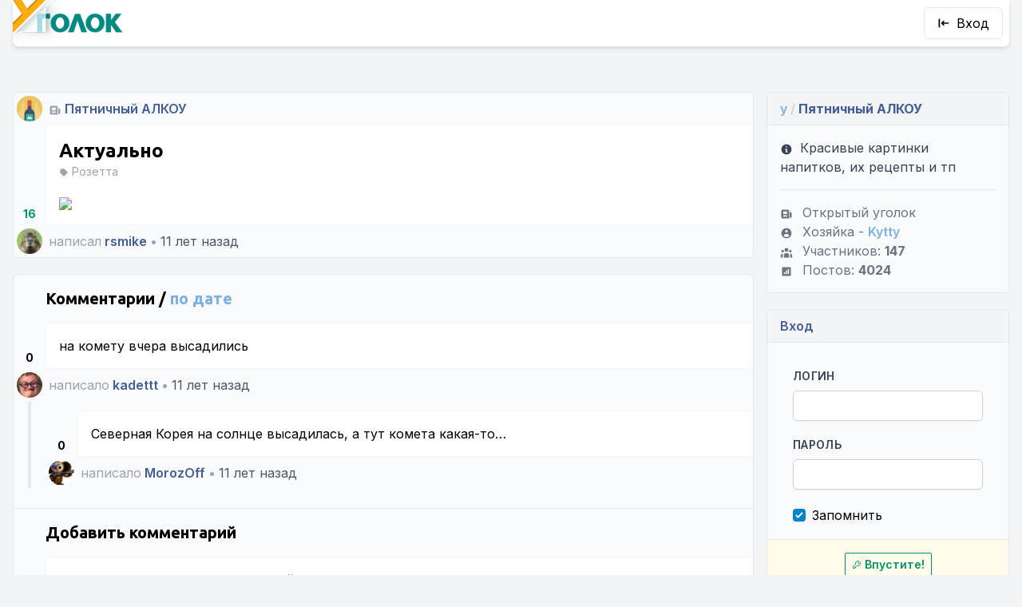

--- FILE ---
content_type: text/html; charset=UTF-8
request_url: https://ugolock.ru/p/40805
body_size: 5218
content:
<!DOCTYPE html>
<html lang="ru-RU">
<head>
    <meta charset="utf-8">
    <meta name="viewport" content="width=device-width, initial-scale=1">
    <meta name="csrf-token" content="3HR6ItHsRXBrkw8CjtgmyDMYFkNdvWd9pTjoicnY">

    <style>
        [x-cloak] {
            display: none;
        }

        .grecaptcha-badge {
            visibility: hidden !important;
        }
    </style>

            <meta name="description" content="Актуально Уголок ру">
    
    <title>Уголок.ру - Актуально</title>

    <!-- Fonts -->
    <link rel="preconnect" href="https://fonts.gstatic.com">
    <link
        href="https://fonts.googleapis.com/css2?family=Inter:wght@400;600;700&family=Ubuntu:wght@400;600;700&display=swap"
        rel="stylesheet">

    <!-- Styles -->
    <link rel="stylesheet" href="https://ugolock.ru/css/app.css">

    <!-- Scripts -->
    <script src="https://ugolock.ru/js/manifest.js"></script>
    <script src="https://ugolock.ru/js/vendor.js"></script>
    <script src="https://ugolock.ru/js/app.js"></script>

    <script src="https://ugolock.ru/js/editor/tinymce.min.js"></script>

    <script src="https://ugolock.ru/js/develop.js"></script>

    <link rel="icon" type="image/png" sizes="32x32" href="/favicon-32x32.png">
    <link rel="icon" type="image/png" sizes="16x16" href="/favicon-16x16.png">
<meta name="yandex-verification" content="9e92af9063eb757b" />
    <meta name="apple-mobile-web-app-capable" content="yes">
    <meta name="apple-mobile-web-app-title" content="Уголок">
    <meta name="apple-mobile-web-app-status-bar-style" content="black-translucent">

    <link rel="apple-touch-startup-image" href="/apple-touch-icon.png">
    <link rel="apple-touch-icon" sizes="180x180" href="/apple-touch-icon.png">

    

    <script type="text/javascript" >
       (function(m,e,t,r,i,k,a){m[i]=m[i]||function(){(m[i].a=m[i].a||[]).push(arguments)};
       m[i].l=1*new Date();k=e.createElement(t),a=e.getElementsByTagName(t)[0],k.async=1,k.src=r,a.parentNode.insertBefore(k,a)})
       (window, document, "script", "https://mc.yandex.ru/metrika/tag.js", "ym");
       ym(9750727, "init", {clickmap:true, trackLinks:true, accurateTrackBounce:true});
    </script>
</head>

<body class="xl:container xl:mx-auto flex flex-col min-h-screen antialiased bg-gray-100" x-data="{burger: false}">


<nav class="flex justify-between items-center flex-nowrap shadow-md bg-white rounded-b-md md:mx-4">
    <div class="">
        <a class="block" href="https://ugolock.ru">
            <img src="/img/logo-old.png" class="inline-block" style="height: 58px; width: auto" alt="Уголок">
        </a>
    </div>

    <div class="flex items-center">
                    <a href="https://ugolock.ru/login" class="inline-block login-button">
                <svg class="h-4 w-4 mr-2" xmlns="http://www.w3.org/2000/svg" viewBox="0 0 20 20" fill="currentColor" aria-hidden="true">
  <path fill-rule="evenodd" d="M3 3a1 1 0 011 1v12a1 1 0 11-2 0V4a1 1 0 011-1zm7.707 3.293a1 1 0 010 1.414L9.414 9H17a1 1 0 110 2H9.414l1.293 1.293a1 1 0 01-1.414 1.414l-3-3a1 1 0 010-1.414l3-3a1 1 0 011.414 0z" clip-rule="evenodd"/>
</svg>                Вход</a>
        
                <a @click="burger = !burger" class="burger-button" :class="{'active': burger}">
            <svg class="h-4 w-4" xmlns="http://www.w3.org/2000/svg" viewBox="0 0 20 20" fill="currentColor" aria-hidden="true">
  <path fill-rule="evenodd" d="M3 5a1 1 0 011-1h12a1 1 0 110 2H4a1 1 0 01-1-1zM3 10a1 1 0 011-1h12a1 1 0 110 2H4a1 1 0 01-1-1zM3 15a1 1 0 011-1h12a1 1 0 110 2H4a1 1 0 01-1-1z" clip-rule="evenodd"/>
</svg>        </a>
            </div>
</nav>


    <div class="gn-panel">
    </div>


<div class="main-wrapper overflow-hidden flex flex-grow">
<main class="py-4 flex flex-col justify-center with-sidebars" :class="{'burger':burger}">
    <div class="flex flex-nowrap md:mt-10">
        <div class="x-content">
            <article class="rounded-md bg-gray-50 border border-gray-200 overflow-hidden flex flex-col mb-5"
    >
        <div class="h-10 flex-grow-0 bg-gray-50">
            <div class="group flex items-center justify-between">
    <div class="flex items-center">
        <img src="https://img.ugolock.ru/y/22/avatar_sm.jpg" alt="Пятничный АЛКОУ"
             class="rounded-full w-8 h-8 inline-block m-1 shadow-inner">

        
                    <div aria-label="Открытый уголок" data-microtip-position="bottom-right" role="tooltip">
            <svg class="text-gray-400 inline h-4 w-4 mx-1" xmlns="http://www.w3.org/2000/svg" viewBox="0 0 20 20" fill="currentColor" aria-hidden="true">
  <path fill-rule="evenodd" d="M2 5a2 2 0 012-2h8a2 2 0 012 2v10a2 2 0 002 2H4a2 2 0 01-2-2V5zm3 1h6v4H5V6zm6 6H5v2h6v-2z" clip-rule="evenodd"/>
  <path d="M15 7h1a2 2 0 012 2v5.5a1.5 1.5 0 01-3 0V7z"/>
</svg>            </div>
        
        <a class="text-md text-blue font-semibold"
           href="https://ugolock.ru/y/alko">Пятничный АЛКОУ</a>
    </div>

    </div>
        </div>

        <div class="flex flex-row flex-nowrap items-end">
            <div class="w-10 flex-none">
                <div class="likes font-bold w-10 text-center text-sm my-1" x-data="{l: 16 }">
    <div :class="{ 'text-red': l<0, 'text-green':l>0 }" aria-label="Для голосования нужно войти на сайт." data-microtip-position="bottom-right"  role="tooltip">16</div>
</div>
            </div>
            <div class="flex-grow rounded-l-md border border-r-0 border-gray-100 bg-white self-stretch overflow-hidden"
                             >

                <a href="https://ugolock.ru/p/40805"
                   class="font-bold font-header text-2xl pt-4 px-4 block">
                                    Актуально
                </a>

                                    <div class="tags text-sm text-gray-400 px-4">
                        <svg class="h-3 w-3 text-gray-400 inline" xmlns="http://www.w3.org/2000/svg" viewBox="0 0 20 20" fill="currentColor" aria-hidden="true">
  <path fill-rule="evenodd" d="M17.707 9.293a1 1 0 010 1.414l-7 7a1 1 0 01-1.414 0l-7-7A.997.997 0 012 10V5a3 3 0 013-3h5c.256 0 .512.098.707.293l7 7zM5 6a1 1 0 100-2 1 1 0 000 2z" clip-rule="evenodd"/>
</svg>                        Розетта
                    </div>
                
                                    <div class="p-4 relative post-content">
    <img src="http://cs623819.vk.me/v623819132/a31/N3Z_Gf8_yU4.jpg">
</div>
                            </div>
        </div>

        <div class="h-10 flex-grow-0 bg-gray-50">
            <div class="flex justify-between">
    <div class="flex items-center">
        <img src="https://img.ugolock.ru/users/1/3UisuP_sm.jpg" alt="rsmike"
             class="rounded-full w-8 h-8 inline-block m-1 shadow-inner">
        

        <span class="pl-1 text-gray-400 hidden md:inline">
                        написал
                    </span>

        <span class="pl-1 text-md text-blue">
            <a class="font-semibold"
               href="https://ugolock.ru/u/rsmike">rsmike</a>
        </span>
        <span class="px-1 text-gray-400">&bull;</span>
        <span class="text-gray-600">11 лет назад</span>
    </div>

    
</div>
        </div>

    </article>

    <div class="rounded-md bg-gray-50 border border-gray-200 overflow-hidden">
        <div class="my-4 pl-10 font-bold text-xl font-header">
        Комментарии / <span class="text-cyan">по дате</span>
    </div>

            <div class="comment" x-data="{cid: '153575', cName: 'kadettt', ...u.manageComment()}">
    <div class="flex flex-row flex-nowrap items-end mt-3" id="c153575">
        <div class="w-10 flex-none">
            <div class="likes font-bold w-10 text-center text-sm my-1" x-data="{l: 0 }">
    <div :class="{ 'text-red': l<0, 'text-green':l>0 }" aria-label="Для голосования нужно войти на сайт." data-microtip-position="bottom-right"  role="tooltip">0</div>
</div>
        </div>

        
        <div
            class="flex-grow rounded-l-md border border-r-0 border-gray-100 self-stretch overflow-hidden p-4 flex flex-col justify-center"
            :class="{'bg-white': !editOpened, 'bg-yellow-50': editOpened}">
            <div x-ref="commentText" x-show="!editOpened" class="comment-content">
                на комету вчера высадились
            </div>
                    </div>
            </div>

    <div class="h-10">
        <div class="flex justify-between">
    <div class="flex items-center">
        <img src="https://img.ugolock.ru/users/334/HPjaG0_sm.jpg" alt="kadettt"
             class="rounded-full w-8 h-8 inline-block m-1 shadow-inner">
        

        <span class="pl-1 text-gray-400 hidden md:inline">
                        написало
                    </span>

        <span class="pl-1 text-md text-blue">
            <a class="font-semibold"
               href="https://ugolock.ru/u/kadettt">kadettt</a>
        </span>
        <span class="pl-1 text-gray-400 hidden md:inline">&bull;</span>
        <span class="pl-1 text-gray-600 hidden md:inline">11 лет назад</span>
            </div>

            <div class="flex items-center pr-4">
            
                    </div>
    
</div>
    </div>

    <div class="ml-20 rounded-l-md border border-r-0 border-gray-100 bg-yellow-50 p-4" x-cloak x-show="replyOpened"
         x-ref="replyContainer"></div>
</div>

    <div class="flex items-stretch">
                <div class="lg:w-10 md:w-6 w-3 flex flex-shrink-0 items-stretch justify-center">
            <div class="w-1 bg-gray-200 rounded-bl"></div>
        </div>
        
        <div class="sub-comments flex-grow">
                            <div class="comment" x-data="{cid: '153589', cName: 'MorozOff', ...u.manageComment()}">
    <div class="flex flex-row flex-nowrap items-end mt-3" id="c153589">
        <div class="w-10 flex-none">
            <div class="likes font-bold w-10 text-center text-sm my-1" x-data="{l: 0 }">
    <div :class="{ 'text-red': l<0, 'text-green':l>0 }" aria-label="Для голосования нужно войти на сайт." data-microtip-position="bottom-right"  role="tooltip">0</div>
</div>
        </div>

        
        <div
            class="flex-grow rounded-l-md border border-r-0 border-gray-100 self-stretch overflow-hidden p-4 flex flex-col justify-center"
            :class="{'bg-white': !editOpened, 'bg-yellow-50': editOpened}">
            <div x-ref="commentText" x-show="!editOpened" class="comment-content">
                Северная Корея на солнце высадилась, а тут комета какая-то…
            </div>
                    </div>
            </div>

    <div class="h-10">
        <div class="flex justify-between">
    <div class="flex items-center">
        <img src="https://img.ugolock.ru/users/8/79tHHp_sm.jpg" alt="MorozOff"
             class="rounded-full w-8 h-8 inline-block m-1 shadow-inner">
        

        <span class="pl-1 text-gray-400 hidden md:inline">
                        написало
                    </span>

        <span class="pl-1 text-md text-blue">
            <a class="font-semibold"
               href="https://ugolock.ru/u/MorozOff">MorozOff</a>
        </span>
        <span class="pl-1 text-gray-400 hidden md:inline">&bull;</span>
        <span class="pl-1 text-gray-600 hidden md:inline">11 лет назад</span>
            </div>

            <div class="flex items-center pr-4">
            
                    </div>
    
</div>
    </div>

    <div class="ml-20 rounded-l-md border border-r-0 border-gray-100 bg-yellow-50 p-4" x-cloak x-show="replyOpened"
         x-ref="replyContainer"></div>
</div>

                    </div>
    </div>
    
    <hr class="mt-6">


<div class="my-4 pl-10 font-bold text-xl font-header">
    Добавить комментарий
</div>

<div class="ml-10 rounded-tl-md border-l border-t border-gray-100 bg-white p-4">
        Нужно <a href="https://ugolock.ru/register">зарегистрироваться</a> или <a href="https://ugolock.ru/login">войти</a>,
        чтобы отправлять комментарии
    </div>

    </div>
        </div>
        <div class="x-sidebar">
            <div class="sidebar">
            <div class="s-header">
            <span >
    <span class="text-cyan">y</span>
    <span class="text-gray-300">/</span>
</span>
        <b>Пятничный АЛКОУ</b>
        </div>
    
    <div class="text-gray-700">
            <svg class="h-4 w-4 mr-1 inline" xmlns="http://www.w3.org/2000/svg" viewBox="0 0 20 20" fill="currentColor" aria-hidden="true">
  <path fill-rule="evenodd" d="M18 10a8 8 0 11-16 0 8 8 0 0116 0zm-7-4a1 1 0 11-2 0 1 1 0 012 0zM9 9a1 1 0 000 2v3a1 1 0 001 1h1a1 1 0 100-2v-3a1 1 0 00-1-1H9z" clip-rule="evenodd"/>
</svg> Красивые картинки напитков, их рецепты и тп
        </div>

        <hr class="my-4">

    

    <div class="text-gray-500">

        <div>
                            <svg class="w-4 h-4 mr-3 inline-block" xmlns="http://www.w3.org/2000/svg" viewBox="0 0 20 20" fill="currentColor" aria-hidden="true">
  <path fill-rule="evenodd" d="M2 5a2 2 0 012-2h8a2 2 0 012 2v10a2 2 0 002 2H4a2 2 0 01-2-2V5zm3 1h6v4H5V6zm6 6H5v2h6v-2z" clip-rule="evenodd"/>
  <path d="M15 7h1a2 2 0 012 2v5.5a1.5 1.5 0 01-3 0V7z"/>
</svg>Открытый уголок
                    </div>

        <div>
                            <svg class="w-4 h-4 mr-3 inline-block" xmlns="http://www.w3.org/2000/svg" viewBox="0 0 20 20" fill="currentColor" aria-hidden="true">
  <path fill-rule="evenodd" d="M18 10a8 8 0 11-16 0 8 8 0 0116 0zm-6-3a2 2 0 11-4 0 2 2 0 014 0zm-2 4a5 5 0 00-4.546 2.916A5.986 5.986 0 0010 16a5.986 5.986 0 004.546-2.084A5 5 0 0010 11z" clip-rule="evenodd"/>
</svg>Хозяйка
                        - <a class="text-links"
                 href="https://ugolock.ru/u/Kytty">Kytty</a>
        </div>

        <div>
            <svg class="w-4 h-4 mr-3 inline-block" xmlns="http://www.w3.org/2000/svg" viewBox="0 0 20 20" fill="currentColor" aria-hidden="true">
  <path d="M13 6a3 3 0 11-6 0 3 3 0 016 0zM18 8a2 2 0 11-4 0 2 2 0 014 0zM14 15a4 4 0 00-8 0v3h8v-3zM6 8a2 2 0 11-4 0 2 2 0 014 0zM16 18v-3a5.972 5.972 0 00-.75-2.906A3.005 3.005 0 0119 15v3h-3zM4.75 12.094A5.973 5.973 0 004 15v3H1v-3a3 3 0 013.75-2.906z"/>
</svg>Участников:
            <b>147</b>
        </div>

        <div>
            <svg class="w-4 h-4 mr-3 inline-block" xmlns="http://www.w3.org/2000/svg" viewBox="0 0 20 20" fill="currentColor" aria-hidden="true">
  <path fill-rule="evenodd" d="M5 3a2 2 0 00-2 2v10a2 2 0 002 2h10a2 2 0 002-2V5a2 2 0 00-2-2H5zm9 4a1 1 0 10-2 0v6a1 1 0 102 0V7zm-3 2a1 1 0 10-2 0v4a1 1 0 102 0V9zm-3 3a1 1 0 10-2 0v1a1 1 0 102 0v-1z" clip-rule="evenodd"/>
</svg>Постов:
            <b>4024</b>
        </div>
    </div>
</div>

            
            <div class="sidebar text-links">
            <div class="s-header">
            Вход
        </div>
    
    <script src="https://www.google.com/recaptcha/api.js?render=6LeE1ukaAAAAAEjx_oAqlt2g5dBtoxcrbQUjxb4e"></script>

        <form action="https://ugolock.ru/login" method="post" class="m-0">
            <input type="hidden" name="_token" value="3HR6ItHsRXBrkw8CjtgmyDMYFkNdvWd9pTjoicnY">            <div class="p-4">

                <label class="font-semibold text-sm uppercase tracking-wide text-gray-700 pb-1 block" for="login">
    Логин
</label>
                <input class="border px-3 py-2 mt-1 mb-5 text-sm w-full rounded-md shadow-sm border-gray-300 focus:border-indigo-300 focus:ring focus:ring-indigo-200 focus:ring-opacity-50 last:mb-0" type="text" required="required" id="login" name="login"/>

                <input type="hidden" name="g-recaptcha-response" id="g-recaptcha-response-69718b6f2b10f"><script>
  grecaptcha.ready(function() {
      grecaptcha.execute('6LeE1ukaAAAAAEjx_oAqlt2g5dBtoxcrbQUjxb4e', {action: 'login'}).then(function(token) {
         document.getElementById('g-recaptcha-response-69718b6f2b10f').value = token;
      });
  });
  </script>

                <label class="font-semibold text-sm uppercase tracking-wide text-gray-700 pb-1 block" for="password">
    Пароль
</label>
                <input class="border px-3 py-2 mt-1 mb-5 text-sm w-full rounded-md shadow-sm border-gray-300 focus:border-indigo-300 focus:ring focus:ring-indigo-200 focus:ring-opacity-50 last:mb-0" type="password" id="password" name="password" required="required" autocomplete="current-password"/>

                <br>
                <label for="remember_me" class="inline-flex items-center">
                    <input id="remember_me" type="checkbox"
                           class="rounded border-gray-300 text-indigo-600 shadow-sm focus:border-indigo-300 focus:ring focus:ring-indigo-200 focus:ring-opacity-50"
                           name="remember" checked="checked">
                    <span class="ml-2">Запомнить</span>
                </label>
            </div>

            <div class="bg-yellow-50 text-center border-b border-t p-4 -mx-4">
                <button class="btn btn-sm btn-green btn-outline">
                    <svg xmlns="http://www.w3.org/2000/svg" fill="none" viewBox="0 0 24 24" stroke-width="2" stroke="currentColor" aria-hidden="true">
  <path stroke-linecap="round" stroke-linejoin="round" d="M15 7a2 2 0 012 2m4 0a6 6 0 01-7.743 5.743L11 17H9v2H7v2H4a1 1 0 01-1-1v-2.586a1 1 0 01.293-.707l5.964-5.964A6 6 0 1121 9z"/>
</svg>                    Впустите!
                </button>
            </div>
        </form>

            <div class="text-sm text-center p-3">
                <a href="https://ugolock.ru/forgot">Кажется, я забыл пароль</a>
            </div>
            <div class="text-sm text-center">
                <a href="https://ugolock.ru/register">Регистрация</a>
            </div>
</div>
            <div class="sidebar">
            <div class="s-header">
            <span >
    <span class="text-cyan">y</span>
    <span class="text-gray-300">/</span>
</span>
 <b>Уголки</b>
        </div>
    
    <div class="text-links">


    <a href="https://ugolock.ru/y/public"><svg class="w-4 h-4 mr-3 inline-block" xmlns="http://www.w3.org/2000/svg" viewBox="0 0 20 20" fill="currentColor" aria-hidden="true">
  <path fill-rule="evenodd" d="M10.496 2.132a1 1 0 00-.992 0l-7 4A1 1 0 003 8v7a1 1 0 100 2h14a1 1 0 100-2V8a1 1 0 00.496-1.868l-7-4zM6 9a1 1 0 00-1 1v3a1 1 0 102 0v-3a1 1 0 00-1-1zm3 1a1 1 0 012 0v3a1 1 0 11-2 0v-3zm5-1a1 1 0 00-1 1v3a1 1 0 102 0v-3a1 1 0 00-1-1z" clip-rule="evenodd"/>
</svg>Все уголки</a>
    </div>
</div>

            

            
        </div>
    </div>
</main>
</div>


<footer class="flex flex-wrap items-center justify-between p-4 shadow-inner bg-blue rounded-t-md" style="background: #445e93 url('[data-uri]')">
    <div class="w-full lg:w-auto lg:mr-6 mb-0 text-center text-white font-semibold">&copy; 2026 rsmike</div>

    <noscript><div><img src="https://mc.yandex.ru/watch/9750727" style="position:absolute; left:-9999px;" alt="" /></div></noscript>

            
    </footer>


</body>

</html>


--- FILE ---
content_type: text/html; charset=utf-8
request_url: https://www.google.com/recaptcha/api2/anchor?ar=1&k=6LeE1ukaAAAAAEjx_oAqlt2g5dBtoxcrbQUjxb4e&co=aHR0cHM6Ly91Z29sb2NrLnJ1OjQ0Mw..&hl=en&v=PoyoqOPhxBO7pBk68S4YbpHZ&size=invisible&anchor-ms=20000&execute-ms=30000&cb=mm5e0engvadw
body_size: 48800
content:
<!DOCTYPE HTML><html dir="ltr" lang="en"><head><meta http-equiv="Content-Type" content="text/html; charset=UTF-8">
<meta http-equiv="X-UA-Compatible" content="IE=edge">
<title>reCAPTCHA</title>
<style type="text/css">
/* cyrillic-ext */
@font-face {
  font-family: 'Roboto';
  font-style: normal;
  font-weight: 400;
  font-stretch: 100%;
  src: url(//fonts.gstatic.com/s/roboto/v48/KFO7CnqEu92Fr1ME7kSn66aGLdTylUAMa3GUBHMdazTgWw.woff2) format('woff2');
  unicode-range: U+0460-052F, U+1C80-1C8A, U+20B4, U+2DE0-2DFF, U+A640-A69F, U+FE2E-FE2F;
}
/* cyrillic */
@font-face {
  font-family: 'Roboto';
  font-style: normal;
  font-weight: 400;
  font-stretch: 100%;
  src: url(//fonts.gstatic.com/s/roboto/v48/KFO7CnqEu92Fr1ME7kSn66aGLdTylUAMa3iUBHMdazTgWw.woff2) format('woff2');
  unicode-range: U+0301, U+0400-045F, U+0490-0491, U+04B0-04B1, U+2116;
}
/* greek-ext */
@font-face {
  font-family: 'Roboto';
  font-style: normal;
  font-weight: 400;
  font-stretch: 100%;
  src: url(//fonts.gstatic.com/s/roboto/v48/KFO7CnqEu92Fr1ME7kSn66aGLdTylUAMa3CUBHMdazTgWw.woff2) format('woff2');
  unicode-range: U+1F00-1FFF;
}
/* greek */
@font-face {
  font-family: 'Roboto';
  font-style: normal;
  font-weight: 400;
  font-stretch: 100%;
  src: url(//fonts.gstatic.com/s/roboto/v48/KFO7CnqEu92Fr1ME7kSn66aGLdTylUAMa3-UBHMdazTgWw.woff2) format('woff2');
  unicode-range: U+0370-0377, U+037A-037F, U+0384-038A, U+038C, U+038E-03A1, U+03A3-03FF;
}
/* math */
@font-face {
  font-family: 'Roboto';
  font-style: normal;
  font-weight: 400;
  font-stretch: 100%;
  src: url(//fonts.gstatic.com/s/roboto/v48/KFO7CnqEu92Fr1ME7kSn66aGLdTylUAMawCUBHMdazTgWw.woff2) format('woff2');
  unicode-range: U+0302-0303, U+0305, U+0307-0308, U+0310, U+0312, U+0315, U+031A, U+0326-0327, U+032C, U+032F-0330, U+0332-0333, U+0338, U+033A, U+0346, U+034D, U+0391-03A1, U+03A3-03A9, U+03B1-03C9, U+03D1, U+03D5-03D6, U+03F0-03F1, U+03F4-03F5, U+2016-2017, U+2034-2038, U+203C, U+2040, U+2043, U+2047, U+2050, U+2057, U+205F, U+2070-2071, U+2074-208E, U+2090-209C, U+20D0-20DC, U+20E1, U+20E5-20EF, U+2100-2112, U+2114-2115, U+2117-2121, U+2123-214F, U+2190, U+2192, U+2194-21AE, U+21B0-21E5, U+21F1-21F2, U+21F4-2211, U+2213-2214, U+2216-22FF, U+2308-230B, U+2310, U+2319, U+231C-2321, U+2336-237A, U+237C, U+2395, U+239B-23B7, U+23D0, U+23DC-23E1, U+2474-2475, U+25AF, U+25B3, U+25B7, U+25BD, U+25C1, U+25CA, U+25CC, U+25FB, U+266D-266F, U+27C0-27FF, U+2900-2AFF, U+2B0E-2B11, U+2B30-2B4C, U+2BFE, U+3030, U+FF5B, U+FF5D, U+1D400-1D7FF, U+1EE00-1EEFF;
}
/* symbols */
@font-face {
  font-family: 'Roboto';
  font-style: normal;
  font-weight: 400;
  font-stretch: 100%;
  src: url(//fonts.gstatic.com/s/roboto/v48/KFO7CnqEu92Fr1ME7kSn66aGLdTylUAMaxKUBHMdazTgWw.woff2) format('woff2');
  unicode-range: U+0001-000C, U+000E-001F, U+007F-009F, U+20DD-20E0, U+20E2-20E4, U+2150-218F, U+2190, U+2192, U+2194-2199, U+21AF, U+21E6-21F0, U+21F3, U+2218-2219, U+2299, U+22C4-22C6, U+2300-243F, U+2440-244A, U+2460-24FF, U+25A0-27BF, U+2800-28FF, U+2921-2922, U+2981, U+29BF, U+29EB, U+2B00-2BFF, U+4DC0-4DFF, U+FFF9-FFFB, U+10140-1018E, U+10190-1019C, U+101A0, U+101D0-101FD, U+102E0-102FB, U+10E60-10E7E, U+1D2C0-1D2D3, U+1D2E0-1D37F, U+1F000-1F0FF, U+1F100-1F1AD, U+1F1E6-1F1FF, U+1F30D-1F30F, U+1F315, U+1F31C, U+1F31E, U+1F320-1F32C, U+1F336, U+1F378, U+1F37D, U+1F382, U+1F393-1F39F, U+1F3A7-1F3A8, U+1F3AC-1F3AF, U+1F3C2, U+1F3C4-1F3C6, U+1F3CA-1F3CE, U+1F3D4-1F3E0, U+1F3ED, U+1F3F1-1F3F3, U+1F3F5-1F3F7, U+1F408, U+1F415, U+1F41F, U+1F426, U+1F43F, U+1F441-1F442, U+1F444, U+1F446-1F449, U+1F44C-1F44E, U+1F453, U+1F46A, U+1F47D, U+1F4A3, U+1F4B0, U+1F4B3, U+1F4B9, U+1F4BB, U+1F4BF, U+1F4C8-1F4CB, U+1F4D6, U+1F4DA, U+1F4DF, U+1F4E3-1F4E6, U+1F4EA-1F4ED, U+1F4F7, U+1F4F9-1F4FB, U+1F4FD-1F4FE, U+1F503, U+1F507-1F50B, U+1F50D, U+1F512-1F513, U+1F53E-1F54A, U+1F54F-1F5FA, U+1F610, U+1F650-1F67F, U+1F687, U+1F68D, U+1F691, U+1F694, U+1F698, U+1F6AD, U+1F6B2, U+1F6B9-1F6BA, U+1F6BC, U+1F6C6-1F6CF, U+1F6D3-1F6D7, U+1F6E0-1F6EA, U+1F6F0-1F6F3, U+1F6F7-1F6FC, U+1F700-1F7FF, U+1F800-1F80B, U+1F810-1F847, U+1F850-1F859, U+1F860-1F887, U+1F890-1F8AD, U+1F8B0-1F8BB, U+1F8C0-1F8C1, U+1F900-1F90B, U+1F93B, U+1F946, U+1F984, U+1F996, U+1F9E9, U+1FA00-1FA6F, U+1FA70-1FA7C, U+1FA80-1FA89, U+1FA8F-1FAC6, U+1FACE-1FADC, U+1FADF-1FAE9, U+1FAF0-1FAF8, U+1FB00-1FBFF;
}
/* vietnamese */
@font-face {
  font-family: 'Roboto';
  font-style: normal;
  font-weight: 400;
  font-stretch: 100%;
  src: url(//fonts.gstatic.com/s/roboto/v48/KFO7CnqEu92Fr1ME7kSn66aGLdTylUAMa3OUBHMdazTgWw.woff2) format('woff2');
  unicode-range: U+0102-0103, U+0110-0111, U+0128-0129, U+0168-0169, U+01A0-01A1, U+01AF-01B0, U+0300-0301, U+0303-0304, U+0308-0309, U+0323, U+0329, U+1EA0-1EF9, U+20AB;
}
/* latin-ext */
@font-face {
  font-family: 'Roboto';
  font-style: normal;
  font-weight: 400;
  font-stretch: 100%;
  src: url(//fonts.gstatic.com/s/roboto/v48/KFO7CnqEu92Fr1ME7kSn66aGLdTylUAMa3KUBHMdazTgWw.woff2) format('woff2');
  unicode-range: U+0100-02BA, U+02BD-02C5, U+02C7-02CC, U+02CE-02D7, U+02DD-02FF, U+0304, U+0308, U+0329, U+1D00-1DBF, U+1E00-1E9F, U+1EF2-1EFF, U+2020, U+20A0-20AB, U+20AD-20C0, U+2113, U+2C60-2C7F, U+A720-A7FF;
}
/* latin */
@font-face {
  font-family: 'Roboto';
  font-style: normal;
  font-weight: 400;
  font-stretch: 100%;
  src: url(//fonts.gstatic.com/s/roboto/v48/KFO7CnqEu92Fr1ME7kSn66aGLdTylUAMa3yUBHMdazQ.woff2) format('woff2');
  unicode-range: U+0000-00FF, U+0131, U+0152-0153, U+02BB-02BC, U+02C6, U+02DA, U+02DC, U+0304, U+0308, U+0329, U+2000-206F, U+20AC, U+2122, U+2191, U+2193, U+2212, U+2215, U+FEFF, U+FFFD;
}
/* cyrillic-ext */
@font-face {
  font-family: 'Roboto';
  font-style: normal;
  font-weight: 500;
  font-stretch: 100%;
  src: url(//fonts.gstatic.com/s/roboto/v48/KFO7CnqEu92Fr1ME7kSn66aGLdTylUAMa3GUBHMdazTgWw.woff2) format('woff2');
  unicode-range: U+0460-052F, U+1C80-1C8A, U+20B4, U+2DE0-2DFF, U+A640-A69F, U+FE2E-FE2F;
}
/* cyrillic */
@font-face {
  font-family: 'Roboto';
  font-style: normal;
  font-weight: 500;
  font-stretch: 100%;
  src: url(//fonts.gstatic.com/s/roboto/v48/KFO7CnqEu92Fr1ME7kSn66aGLdTylUAMa3iUBHMdazTgWw.woff2) format('woff2');
  unicode-range: U+0301, U+0400-045F, U+0490-0491, U+04B0-04B1, U+2116;
}
/* greek-ext */
@font-face {
  font-family: 'Roboto';
  font-style: normal;
  font-weight: 500;
  font-stretch: 100%;
  src: url(//fonts.gstatic.com/s/roboto/v48/KFO7CnqEu92Fr1ME7kSn66aGLdTylUAMa3CUBHMdazTgWw.woff2) format('woff2');
  unicode-range: U+1F00-1FFF;
}
/* greek */
@font-face {
  font-family: 'Roboto';
  font-style: normal;
  font-weight: 500;
  font-stretch: 100%;
  src: url(//fonts.gstatic.com/s/roboto/v48/KFO7CnqEu92Fr1ME7kSn66aGLdTylUAMa3-UBHMdazTgWw.woff2) format('woff2');
  unicode-range: U+0370-0377, U+037A-037F, U+0384-038A, U+038C, U+038E-03A1, U+03A3-03FF;
}
/* math */
@font-face {
  font-family: 'Roboto';
  font-style: normal;
  font-weight: 500;
  font-stretch: 100%;
  src: url(//fonts.gstatic.com/s/roboto/v48/KFO7CnqEu92Fr1ME7kSn66aGLdTylUAMawCUBHMdazTgWw.woff2) format('woff2');
  unicode-range: U+0302-0303, U+0305, U+0307-0308, U+0310, U+0312, U+0315, U+031A, U+0326-0327, U+032C, U+032F-0330, U+0332-0333, U+0338, U+033A, U+0346, U+034D, U+0391-03A1, U+03A3-03A9, U+03B1-03C9, U+03D1, U+03D5-03D6, U+03F0-03F1, U+03F4-03F5, U+2016-2017, U+2034-2038, U+203C, U+2040, U+2043, U+2047, U+2050, U+2057, U+205F, U+2070-2071, U+2074-208E, U+2090-209C, U+20D0-20DC, U+20E1, U+20E5-20EF, U+2100-2112, U+2114-2115, U+2117-2121, U+2123-214F, U+2190, U+2192, U+2194-21AE, U+21B0-21E5, U+21F1-21F2, U+21F4-2211, U+2213-2214, U+2216-22FF, U+2308-230B, U+2310, U+2319, U+231C-2321, U+2336-237A, U+237C, U+2395, U+239B-23B7, U+23D0, U+23DC-23E1, U+2474-2475, U+25AF, U+25B3, U+25B7, U+25BD, U+25C1, U+25CA, U+25CC, U+25FB, U+266D-266F, U+27C0-27FF, U+2900-2AFF, U+2B0E-2B11, U+2B30-2B4C, U+2BFE, U+3030, U+FF5B, U+FF5D, U+1D400-1D7FF, U+1EE00-1EEFF;
}
/* symbols */
@font-face {
  font-family: 'Roboto';
  font-style: normal;
  font-weight: 500;
  font-stretch: 100%;
  src: url(//fonts.gstatic.com/s/roboto/v48/KFO7CnqEu92Fr1ME7kSn66aGLdTylUAMaxKUBHMdazTgWw.woff2) format('woff2');
  unicode-range: U+0001-000C, U+000E-001F, U+007F-009F, U+20DD-20E0, U+20E2-20E4, U+2150-218F, U+2190, U+2192, U+2194-2199, U+21AF, U+21E6-21F0, U+21F3, U+2218-2219, U+2299, U+22C4-22C6, U+2300-243F, U+2440-244A, U+2460-24FF, U+25A0-27BF, U+2800-28FF, U+2921-2922, U+2981, U+29BF, U+29EB, U+2B00-2BFF, U+4DC0-4DFF, U+FFF9-FFFB, U+10140-1018E, U+10190-1019C, U+101A0, U+101D0-101FD, U+102E0-102FB, U+10E60-10E7E, U+1D2C0-1D2D3, U+1D2E0-1D37F, U+1F000-1F0FF, U+1F100-1F1AD, U+1F1E6-1F1FF, U+1F30D-1F30F, U+1F315, U+1F31C, U+1F31E, U+1F320-1F32C, U+1F336, U+1F378, U+1F37D, U+1F382, U+1F393-1F39F, U+1F3A7-1F3A8, U+1F3AC-1F3AF, U+1F3C2, U+1F3C4-1F3C6, U+1F3CA-1F3CE, U+1F3D4-1F3E0, U+1F3ED, U+1F3F1-1F3F3, U+1F3F5-1F3F7, U+1F408, U+1F415, U+1F41F, U+1F426, U+1F43F, U+1F441-1F442, U+1F444, U+1F446-1F449, U+1F44C-1F44E, U+1F453, U+1F46A, U+1F47D, U+1F4A3, U+1F4B0, U+1F4B3, U+1F4B9, U+1F4BB, U+1F4BF, U+1F4C8-1F4CB, U+1F4D6, U+1F4DA, U+1F4DF, U+1F4E3-1F4E6, U+1F4EA-1F4ED, U+1F4F7, U+1F4F9-1F4FB, U+1F4FD-1F4FE, U+1F503, U+1F507-1F50B, U+1F50D, U+1F512-1F513, U+1F53E-1F54A, U+1F54F-1F5FA, U+1F610, U+1F650-1F67F, U+1F687, U+1F68D, U+1F691, U+1F694, U+1F698, U+1F6AD, U+1F6B2, U+1F6B9-1F6BA, U+1F6BC, U+1F6C6-1F6CF, U+1F6D3-1F6D7, U+1F6E0-1F6EA, U+1F6F0-1F6F3, U+1F6F7-1F6FC, U+1F700-1F7FF, U+1F800-1F80B, U+1F810-1F847, U+1F850-1F859, U+1F860-1F887, U+1F890-1F8AD, U+1F8B0-1F8BB, U+1F8C0-1F8C1, U+1F900-1F90B, U+1F93B, U+1F946, U+1F984, U+1F996, U+1F9E9, U+1FA00-1FA6F, U+1FA70-1FA7C, U+1FA80-1FA89, U+1FA8F-1FAC6, U+1FACE-1FADC, U+1FADF-1FAE9, U+1FAF0-1FAF8, U+1FB00-1FBFF;
}
/* vietnamese */
@font-face {
  font-family: 'Roboto';
  font-style: normal;
  font-weight: 500;
  font-stretch: 100%;
  src: url(//fonts.gstatic.com/s/roboto/v48/KFO7CnqEu92Fr1ME7kSn66aGLdTylUAMa3OUBHMdazTgWw.woff2) format('woff2');
  unicode-range: U+0102-0103, U+0110-0111, U+0128-0129, U+0168-0169, U+01A0-01A1, U+01AF-01B0, U+0300-0301, U+0303-0304, U+0308-0309, U+0323, U+0329, U+1EA0-1EF9, U+20AB;
}
/* latin-ext */
@font-face {
  font-family: 'Roboto';
  font-style: normal;
  font-weight: 500;
  font-stretch: 100%;
  src: url(//fonts.gstatic.com/s/roboto/v48/KFO7CnqEu92Fr1ME7kSn66aGLdTylUAMa3KUBHMdazTgWw.woff2) format('woff2');
  unicode-range: U+0100-02BA, U+02BD-02C5, U+02C7-02CC, U+02CE-02D7, U+02DD-02FF, U+0304, U+0308, U+0329, U+1D00-1DBF, U+1E00-1E9F, U+1EF2-1EFF, U+2020, U+20A0-20AB, U+20AD-20C0, U+2113, U+2C60-2C7F, U+A720-A7FF;
}
/* latin */
@font-face {
  font-family: 'Roboto';
  font-style: normal;
  font-weight: 500;
  font-stretch: 100%;
  src: url(//fonts.gstatic.com/s/roboto/v48/KFO7CnqEu92Fr1ME7kSn66aGLdTylUAMa3yUBHMdazQ.woff2) format('woff2');
  unicode-range: U+0000-00FF, U+0131, U+0152-0153, U+02BB-02BC, U+02C6, U+02DA, U+02DC, U+0304, U+0308, U+0329, U+2000-206F, U+20AC, U+2122, U+2191, U+2193, U+2212, U+2215, U+FEFF, U+FFFD;
}
/* cyrillic-ext */
@font-face {
  font-family: 'Roboto';
  font-style: normal;
  font-weight: 900;
  font-stretch: 100%;
  src: url(//fonts.gstatic.com/s/roboto/v48/KFO7CnqEu92Fr1ME7kSn66aGLdTylUAMa3GUBHMdazTgWw.woff2) format('woff2');
  unicode-range: U+0460-052F, U+1C80-1C8A, U+20B4, U+2DE0-2DFF, U+A640-A69F, U+FE2E-FE2F;
}
/* cyrillic */
@font-face {
  font-family: 'Roboto';
  font-style: normal;
  font-weight: 900;
  font-stretch: 100%;
  src: url(//fonts.gstatic.com/s/roboto/v48/KFO7CnqEu92Fr1ME7kSn66aGLdTylUAMa3iUBHMdazTgWw.woff2) format('woff2');
  unicode-range: U+0301, U+0400-045F, U+0490-0491, U+04B0-04B1, U+2116;
}
/* greek-ext */
@font-face {
  font-family: 'Roboto';
  font-style: normal;
  font-weight: 900;
  font-stretch: 100%;
  src: url(//fonts.gstatic.com/s/roboto/v48/KFO7CnqEu92Fr1ME7kSn66aGLdTylUAMa3CUBHMdazTgWw.woff2) format('woff2');
  unicode-range: U+1F00-1FFF;
}
/* greek */
@font-face {
  font-family: 'Roboto';
  font-style: normal;
  font-weight: 900;
  font-stretch: 100%;
  src: url(//fonts.gstatic.com/s/roboto/v48/KFO7CnqEu92Fr1ME7kSn66aGLdTylUAMa3-UBHMdazTgWw.woff2) format('woff2');
  unicode-range: U+0370-0377, U+037A-037F, U+0384-038A, U+038C, U+038E-03A1, U+03A3-03FF;
}
/* math */
@font-face {
  font-family: 'Roboto';
  font-style: normal;
  font-weight: 900;
  font-stretch: 100%;
  src: url(//fonts.gstatic.com/s/roboto/v48/KFO7CnqEu92Fr1ME7kSn66aGLdTylUAMawCUBHMdazTgWw.woff2) format('woff2');
  unicode-range: U+0302-0303, U+0305, U+0307-0308, U+0310, U+0312, U+0315, U+031A, U+0326-0327, U+032C, U+032F-0330, U+0332-0333, U+0338, U+033A, U+0346, U+034D, U+0391-03A1, U+03A3-03A9, U+03B1-03C9, U+03D1, U+03D5-03D6, U+03F0-03F1, U+03F4-03F5, U+2016-2017, U+2034-2038, U+203C, U+2040, U+2043, U+2047, U+2050, U+2057, U+205F, U+2070-2071, U+2074-208E, U+2090-209C, U+20D0-20DC, U+20E1, U+20E5-20EF, U+2100-2112, U+2114-2115, U+2117-2121, U+2123-214F, U+2190, U+2192, U+2194-21AE, U+21B0-21E5, U+21F1-21F2, U+21F4-2211, U+2213-2214, U+2216-22FF, U+2308-230B, U+2310, U+2319, U+231C-2321, U+2336-237A, U+237C, U+2395, U+239B-23B7, U+23D0, U+23DC-23E1, U+2474-2475, U+25AF, U+25B3, U+25B7, U+25BD, U+25C1, U+25CA, U+25CC, U+25FB, U+266D-266F, U+27C0-27FF, U+2900-2AFF, U+2B0E-2B11, U+2B30-2B4C, U+2BFE, U+3030, U+FF5B, U+FF5D, U+1D400-1D7FF, U+1EE00-1EEFF;
}
/* symbols */
@font-face {
  font-family: 'Roboto';
  font-style: normal;
  font-weight: 900;
  font-stretch: 100%;
  src: url(//fonts.gstatic.com/s/roboto/v48/KFO7CnqEu92Fr1ME7kSn66aGLdTylUAMaxKUBHMdazTgWw.woff2) format('woff2');
  unicode-range: U+0001-000C, U+000E-001F, U+007F-009F, U+20DD-20E0, U+20E2-20E4, U+2150-218F, U+2190, U+2192, U+2194-2199, U+21AF, U+21E6-21F0, U+21F3, U+2218-2219, U+2299, U+22C4-22C6, U+2300-243F, U+2440-244A, U+2460-24FF, U+25A0-27BF, U+2800-28FF, U+2921-2922, U+2981, U+29BF, U+29EB, U+2B00-2BFF, U+4DC0-4DFF, U+FFF9-FFFB, U+10140-1018E, U+10190-1019C, U+101A0, U+101D0-101FD, U+102E0-102FB, U+10E60-10E7E, U+1D2C0-1D2D3, U+1D2E0-1D37F, U+1F000-1F0FF, U+1F100-1F1AD, U+1F1E6-1F1FF, U+1F30D-1F30F, U+1F315, U+1F31C, U+1F31E, U+1F320-1F32C, U+1F336, U+1F378, U+1F37D, U+1F382, U+1F393-1F39F, U+1F3A7-1F3A8, U+1F3AC-1F3AF, U+1F3C2, U+1F3C4-1F3C6, U+1F3CA-1F3CE, U+1F3D4-1F3E0, U+1F3ED, U+1F3F1-1F3F3, U+1F3F5-1F3F7, U+1F408, U+1F415, U+1F41F, U+1F426, U+1F43F, U+1F441-1F442, U+1F444, U+1F446-1F449, U+1F44C-1F44E, U+1F453, U+1F46A, U+1F47D, U+1F4A3, U+1F4B0, U+1F4B3, U+1F4B9, U+1F4BB, U+1F4BF, U+1F4C8-1F4CB, U+1F4D6, U+1F4DA, U+1F4DF, U+1F4E3-1F4E6, U+1F4EA-1F4ED, U+1F4F7, U+1F4F9-1F4FB, U+1F4FD-1F4FE, U+1F503, U+1F507-1F50B, U+1F50D, U+1F512-1F513, U+1F53E-1F54A, U+1F54F-1F5FA, U+1F610, U+1F650-1F67F, U+1F687, U+1F68D, U+1F691, U+1F694, U+1F698, U+1F6AD, U+1F6B2, U+1F6B9-1F6BA, U+1F6BC, U+1F6C6-1F6CF, U+1F6D3-1F6D7, U+1F6E0-1F6EA, U+1F6F0-1F6F3, U+1F6F7-1F6FC, U+1F700-1F7FF, U+1F800-1F80B, U+1F810-1F847, U+1F850-1F859, U+1F860-1F887, U+1F890-1F8AD, U+1F8B0-1F8BB, U+1F8C0-1F8C1, U+1F900-1F90B, U+1F93B, U+1F946, U+1F984, U+1F996, U+1F9E9, U+1FA00-1FA6F, U+1FA70-1FA7C, U+1FA80-1FA89, U+1FA8F-1FAC6, U+1FACE-1FADC, U+1FADF-1FAE9, U+1FAF0-1FAF8, U+1FB00-1FBFF;
}
/* vietnamese */
@font-face {
  font-family: 'Roboto';
  font-style: normal;
  font-weight: 900;
  font-stretch: 100%;
  src: url(//fonts.gstatic.com/s/roboto/v48/KFO7CnqEu92Fr1ME7kSn66aGLdTylUAMa3OUBHMdazTgWw.woff2) format('woff2');
  unicode-range: U+0102-0103, U+0110-0111, U+0128-0129, U+0168-0169, U+01A0-01A1, U+01AF-01B0, U+0300-0301, U+0303-0304, U+0308-0309, U+0323, U+0329, U+1EA0-1EF9, U+20AB;
}
/* latin-ext */
@font-face {
  font-family: 'Roboto';
  font-style: normal;
  font-weight: 900;
  font-stretch: 100%;
  src: url(//fonts.gstatic.com/s/roboto/v48/KFO7CnqEu92Fr1ME7kSn66aGLdTylUAMa3KUBHMdazTgWw.woff2) format('woff2');
  unicode-range: U+0100-02BA, U+02BD-02C5, U+02C7-02CC, U+02CE-02D7, U+02DD-02FF, U+0304, U+0308, U+0329, U+1D00-1DBF, U+1E00-1E9F, U+1EF2-1EFF, U+2020, U+20A0-20AB, U+20AD-20C0, U+2113, U+2C60-2C7F, U+A720-A7FF;
}
/* latin */
@font-face {
  font-family: 'Roboto';
  font-style: normal;
  font-weight: 900;
  font-stretch: 100%;
  src: url(//fonts.gstatic.com/s/roboto/v48/KFO7CnqEu92Fr1ME7kSn66aGLdTylUAMa3yUBHMdazQ.woff2) format('woff2');
  unicode-range: U+0000-00FF, U+0131, U+0152-0153, U+02BB-02BC, U+02C6, U+02DA, U+02DC, U+0304, U+0308, U+0329, U+2000-206F, U+20AC, U+2122, U+2191, U+2193, U+2212, U+2215, U+FEFF, U+FFFD;
}

</style>
<link rel="stylesheet" type="text/css" href="https://www.gstatic.com/recaptcha/releases/PoyoqOPhxBO7pBk68S4YbpHZ/styles__ltr.css">
<script nonce="ATBy7nqJIRJqPzhDnh4AQg" type="text/javascript">window['__recaptcha_api'] = 'https://www.google.com/recaptcha/api2/';</script>
<script type="text/javascript" src="https://www.gstatic.com/recaptcha/releases/PoyoqOPhxBO7pBk68S4YbpHZ/recaptcha__en.js" nonce="ATBy7nqJIRJqPzhDnh4AQg">
      
    </script></head>
<body><div id="rc-anchor-alert" class="rc-anchor-alert"></div>
<input type="hidden" id="recaptcha-token" value="[base64]">
<script type="text/javascript" nonce="ATBy7nqJIRJqPzhDnh4AQg">
      recaptcha.anchor.Main.init("[\x22ainput\x22,[\x22bgdata\x22,\x22\x22,\[base64]/[base64]/[base64]/[base64]/[base64]/UltsKytdPUU6KEU8MjA0OD9SW2wrK109RT4+NnwxOTI6KChFJjY0NTEyKT09NTUyOTYmJk0rMTxjLmxlbmd0aCYmKGMuY2hhckNvZGVBdChNKzEpJjY0NTEyKT09NTYzMjA/[base64]/[base64]/[base64]/[base64]/[base64]/[base64]/[base64]\x22,\[base64]\\u003d\\u003d\x22,\x22K8ONZiwwWwXDk8KYwpPCgn/CpMOtw4ZRP8K6PMKswrIHw63DisK7bMKXw6stw7cGw5h9WGTDri5+wo4Aw7ILwq/[base64]/CpMOEVSbDlRfCl1syZ8Oaw4vCi8KMFgRqwok7wr/CpQ4VYU7CjBcFwo9CwrN5eGgvKcO+wpbCjcKJwpN1w6rDtcKCFxnCocOtwrF8woTCn1HCvcOfFiDCjcKvw7Nqw7gCwprClsKKwp8Vw4nCoF3DqMOkwplxODjCnsKFb0vDgkA/WUPCqMO6DsK8WsOtw6l7GsKWw5FmW2dGDzLCoTAoABhVw5dCXG8BTDQNKno1w5Miw68BwroKwqrCsBIyw5Ytw6FJX8OBw7gXEsKXEsO4w455w5RBe1pqwqZwAMK5w756w7XDpGV+w61ORsKocgpXwoDCvsOTecOFwqwqPhoLM8KHLV/[base64]/DjDPCpMKiHQ4qwp8awrzDm8KlwrjCkcOowoxawrDDgsK8w7fDk8KmwpDDjAHCh09kOzgCwoHDg8OLw5MmUFQsZgbDjB4gJcK/[base64]/w5bDuWrDrxLCqEvCnMOpw5fDmMKPF3ccJV9SFzXCoMOew7XCosKawrjDu8O3QMKpGQlWHX0TwoI5d8OiBgPDo8Kuwpc1w4/Cl3QBwoHCl8KxwonChBTDq8O7w6PDksOJwqJAwrJiKMKPwq7DlsKlM8OsDMOqwrvCmcOqJF3CmjLDqEnChMOhw7lzP35eD8OTwogrIMKnwojDhsOIbxjDpcObWcOfwrrCuMKTXMK+OTwCQybCuMOpX8KrVGhJw53CjzcHMMO9OVJjwr3DvMO/dFfCgMK1w75FEsKvR8OBwrNnwqtJcsOEw6ozFgJqRzl8Vk/[base64]/[base64]/Dh37Cp8OnIzZ/JR7Dm8O3CQHCvMO6w6TDjRzCvggVbsKjwpJ2w4rDgAcowrDDgUlsLMOUwol+w60Zw658D8KWQMKDAcOpesKFwqpAwp48w40SecOfIsK3GsKRwp3CjcKMwqHCo0ITw5zCrRgUPsKzCsKEOcORUMOVNGl1YcO/wpHDh8Ojwp7DhcOETndIa8K/Xn50wqHDucKrwo/CkcKsG8OKNwBOeTUoaVV9V8OdRsKrwqXDgcKRw70QwonDq8O/[base64]/CrV/Cnn/CtUgmYcKrZMKwwq3DiMKPwoPDqjjDqGTCinXCssK6w68SND7DizLCrgTCgMK0NMOOw61Bwr0ldMKNUkRVw7t0e3Z2woHCpsOUCcKoCiTDmEfCgsOlwpXCuStowpjDtVnDkVAFCyLDsUUabTHDuMOgJ8OLw6Q/[base64]/[base64]/CusO0LzrDpHvDucKAw7cMwrzDliFwwoLCqsO7TMKHfHVITU8Pw71ka8KpwrbDgl1zLcKHwrYBw5sOMErCr3NCRWIcOBvCnGNFTj7DnjLDs2xbw43DvXBlw7DCk8KYXWdpw6TCo8Kqw71Nw6dpw5wmDcOKwq7ClnHDj1nCvCJIw4TDjErDlcKBwrwXwr0xWMOhw6/CqMOrw4Zmw58nwoLCgDDCnBlXXTbCi8O4w7fCtcKzDMOuw5/DknnClsOwT8KOMi45w5fCicOZOncDcMKSeA0dw6g4wqwmw4cPVMOkTmDCr8KhwqFJWMO/[base64]/Du0fCvRDCrSp2AMKzCEtbFlUSwpBRJsO3w6V6FsKSZURlbGDDsVvCjMKkL1/CtCckM8K5DWDDrsOPCW7Dt8KTYcO6Kxwaw7nCvcO6UT/Dp8OvKmDCimAZw4IWw7lLwoRZwqIHwrF4fUjDsC7DrcO3PnpKAB7Dp8Kvw7MoaHjCncOTN1/CryzChsONdsKcfsKaOMO7w4FywonDhWHCkirDviEbw5TDtcKrcBFBw4J8SsOXVsKcw7ApQsOnMVAWWEtAw5QLCTTDkBrCgMOUKRLDj8OOw4PDncKYFmA4w73CvsKMwo/CuFnCoA4/[base64]/[base64]/[base64]/aMK3bGjCsMO+SRbCkcKTw7liwpvCvsOBwrwsaRzCv8OcEycIw7rDjjwZw6jDuyZ3SUsfw41WwpJKU8O5Bm7Cql/DnMKmwpzCrAdow7HDv8KRw6DCksOmc8OzeUPCkMKYwrjCosOdw5RowqDCnGEsZUE3w7bDuMK9ZikXDMK7w5Bzb2/CgsOGPGzCrEpmwpURwrM7w69DJlQrw63DrsOjVx/[base64]/CvnoVGg7DgsKIXsKxw5Aow4rDq33DhngZw5PCgX3CusOJeGUcAABqM0XDkVFlwrfCjUHDgcO6w5LDgAfDmsOeRsKswofCjcOxZMKLIxPDiHcqe8O/H0TDscOMEMKZAcOuwpnCicK6wpEKwoLCrUrCmDRKeHNKcETDlHTDmsOUXcOVw4TCicK7w6XClcOewp1TdQ0KGjQlQWUhTsObwqnCrR/DhHMUwrlgw4TDu8Osw6YUw5/CrMKIayBLw4VLTcKrXS7DmsO+BMKvRRkRw67DmwrDoMO8dGMpBMOlwqjDlEUVwp3DvsKhw753w7rCnCBwDsKvasOxHErDqMKdR2x9w58CZMO7XBjDsXNKw6A7wrY/w5JAWDjDrQXCo1LCtnnDmnjCgsOoNxEofRkGw7jDuz0owqPCrcOFwqdOwojCu8O6I10Pw58zwqJ7UMOVP2XCi0XDlsKCZVN/[base64]/HcKDwoheYsOUczd8fUAHecKSwovCjClaDsK7wowjfMOxAMKcwpfDjnsww7LCq8KcwpIxw6IbVcKXwqvCnQ3DnMKswpbCicOIfsKmDTLDnyjDnSbDtcKjw4LCtsOVwpgVwoBrw5XCqEbCgMOWw7XDmW7DjMO/[base64]/DqD0QwozDv0XCo8K7TsKGw7XDgMKHwofDuU0owqx+wpLCjsOUFcKDw7TCjWEpTyBIU8OzwoFERSUMwqteLcK/wr/CvcO/J1rCjsOaRMKxAMOHI1Nzwr3CtcKRKUTCm8KKcVvCnMK7PMK2wpoJPgvCvcKmwpDDiMOjW8Kzw7guw5N7CwIQJG4Vw6bCq8O+XXdrIsOZw5jCtcOHwqZYwqfDvX9tIsKUw6FhMEbDrMKww7XDnS/[base64]/CtsOuw4/Dt8KKw5lbw4YxwrlQw6ZZw7HCukBowol1NFjCncO1XMONwrpHw7/DnT53w5tAwr3DslvCrTXChcKCwo5jIMOnIcKeLwnCjMK+RMK+w5lNw73CtTdGwq8bJEHDrQpmw6Q6OARpXVnCvcKdwovDi8O7Rgh3wp3Ctk0RUMOjPU5Dw518w5bCs3rClh/Dt0rCncKqwp4Ow7MMwqTCksOtGsOdPmfDoMK/w7c5wp9Ow4Naw413w6YSw4J8w6IrA3Z5w4F9WWgVXSnDtWU1w7vDkMK4w7rCucKnS8OcEsOyw4Znwr1IckTChwQVGjArwozDujMxw4nDu8KVw6gUdyB3wpDCmsO5Yn/Ch8KSJcOmKjjDji0VKRLCmMOyZ2Nee8KLHkbDgcKFKMKFUR3DkktJw7XDh8K4QsOUwq7Dl1XCtMKMVGHCtmVhwqZGwrFOwqBIU8ORWEQrbGUZwocIdS/[base64]/Dj8K3HHnDjMK/wqE6wpILSMOebFLCvcO5wqPCmsOewqPDrzwhw7rDjDshwrAKRj3CjMOwNwxFQzweBcOHDsOSGHdyF8Ksw6XDnU4gw6guNG3CkmFAw4LDsn7ChMK7cAFjw6/DhGBSwqDDuR1FbCTDjTrDnUfCk8O7wpDDp8OtXUbDhjrDjMKeIzZ0w5vCnS8GwrUneMKOMcOpGTN6wodaQcKbCEo4wrYnwqPDjMKjH8KiUyPCphbCtQDDrUzDscKSw63DrcOxw6Z/[base64]/CiMO9wrNqK8OvVcKuwpfDtMOxwpXCtxw/[base64]/w7wAMMOQf8OOwrrDiA4JwpnDpcOcZcKZwoc0BF4Vwo9Aw7TCrcOXw7/CuxPCvMKgYALDp8OJwo/DsXc0w6hPwq9OWsKIw7sqwp7CvUAdUSVnwqHDk0PDrHQuw4ElwpjDr8K1M8KJwpUIw5BUe8OAw4pHwoRrw4bDgX/[base64]/w5jClHPCtcKANcKzwoXChmvDhCbDvcKZRHAWwroEUQzCjHzDoRrCn8KaBgBHwr3DjBDCtcKCw7vChsKyD3onTcOrwqzChSzDk8KDCmd4w6RfwojCgAbCrQ5lOsO2w6/Ct8OhO13DqcKSW2nCscOMUXvCvcOGRAvChGsyEcKeR8OFwrrCl8KDwpnCkWrDl8Kbw5xeW8Ogwqx3wrfCkmLCui/DgcKZCAbCogLCkMOYBnfDhMO2w5/Cn0NiAMO4bQ/DicORQMOQesK6w5IfwplTwobCkMK7wqHCscK/wqwZwr7CnMOfworDr1jDmlhZAiFEMzVZw4JZB8OiwrsnwqLClHEtNivClmokwqBFwrZpw7bDnSzCrFkjw4bCvE0HwobDvQTDn2BGwrIGwr4Bw6kITlnCkcKQUMOnwrDCjMODwop1wqpPaAgZUDd0anDCoxkHbMOPw7XCnTAvAjfDvSw4ZcKdw6/[base64]/ChcKnD8K2wqUvw48Iw4FTRFYswqfCr8OOwqPCsVo2w5FFwpp4w4UhwpDCsRzCgwrDr8KOSwrChMOrcXPCr8KuNmrDtMKRT39wfSxkwrPDmiUfwo0Ew7Jow4Abw7FJaiHCr2UIGMOyw6nCtcO/c8K0UTXDo14yw5wnwpXCssOVM05GwpbDosKJJErDtcOVw6nCtWbDvcOWw4AuOcOJw415QH/DrcKfwqnCiSbCnTPCjsORBHrDnsOYZzzCv8Kkwo8Hw4LCixFrw6PCsV7DpGzDgsOqw5LClE4mw7bCuMKGwq3Dry/CpMKVw4fCn8KKf8KBYAYNHcKYZEhobQAxw78iw7HDqiPDgE/DmMOPSCHDr0TDjcOfJsKNw4/DpcKzwrFRw7HDqg/Dt1ILcD8Hw7jDux3CjsOBw7PCrMKUXMKqw7dUGA1Jw58GOFxWLCBIOcOSFgnDt8K5VgAOwqgzw5bCh8Kxf8KyPSjCuWhWw5MUcVXCuC5AaMOywofCk3DCmHgmf8KuV1Vpw5LDpj9fw78qEcKqwqrCpsK3eMOBw43DhA/Dn3ADw79zw4rCl8OQwqtBQcKbw4rDvsOUwpAcJsO2CcO5NgLCtiPCosKXw7hYSMOTbcKKw6gqDsKcw7jComIEw73DvRrDhwU4FAxUwpMbWcK8w6XDkl/DsMKkw4zDuFkMQsO/bcKnUlLCoCPDv1o2XD7DqW9idMO1VgzDuMOgw4xSGnjCrn/DlwTCscOeO8KqE8Klw4fDucOYwoknJVR3wr3ClcOZL8K/AC4+w54/[base64]/woZQwoPDusKuw6TDqcKdbDZyw57DvxRWw71MYBdASzDCng3CjSTCsMOWwoo/w5jDn8O+w4VAGTV+VMOhw6nCmAPDn13Cl8KHEsK9wonCjlrCu8KGKcKQw7EfOh0CU8Ohw7JeCSHDrMOuKsKkw4fDmEBiQWTCgDcpwq5mw6LDqBTCqQUCwoHDu8K7w4sFwprDpG9dCsOzaHs1wrBVOsK6UQvCn8KwYiXDp3s/wpJobMO5OcO2w6tFdMKmcjvDm0h1wr4Ow7dWcCZCfsKSQ8K7w45oVMKFEsOlR1Fvwo7CjznClsK0w41Vdz9cXEoewr3DoMKtw6XDh8K1dl3CojJvfsOJwpE1bsKaw7bCuRpzwqfCvMK8NhhxwpMHS8OaIMK2wqJ0FRHDr05JNsORWS/DmMOyBsOcGQfDmFrDnsOVVCUjw59bwoTCqyjCiTTCi3bCscOjwpfCjsKwAcOGw5ViJcOrw6ozwpdxCcOFEjTCmS4jwo7DhsKww5LDqk3Cr33CvDNnG8OGZ8KcCSHDk8Ohw41vwqYEXTTCjArDo8Kww7LCjMKowrnDrsK/wrXChFLDqBEaNQXClQBNw4vDo8OZAD4wOEhXw7LCrMKDw7NoWsOrB8OWUUUCwpXDhcOqwqrCqcKxXxrCjsKSw6hWw5fCvjsRDMKBwrt/BB7Cr8OZEsOlDHbChXw0d0BOOsOhYMKLw7xcCMOXwo/CojBvw6DChsOYw6PDgMKuw6TCrMKXTsKfWMK9w4QpQsKnw6d1BMOaw7nCucK3J8Ohwr4HZ8KWwpZ7wpbCrMKBBcOuJFbDsCUDa8KYw4k5w7l7w5d9w5NVwoPCoyVCVMKHW8ODwq83wr/[base64]/DohpQw7fDm8K7wqvDmcKvw5QIw7U9wpfDk8Onw5HDicKeJMKrRz/DkcK8AMKNVRnDlsK9FwHCpcOFSUjCs8KoYsOWV8OPwpcMwq4UwrtJwqTDkDTDnsOteMKow5XDmCTDjBgcJA7Ds30pa2/[base64]/DojwtXsOlwrllw43DvsOpckthw77DugokOMKvw7zCpMKbIsOZwrJuCcO5NMO0WnFAwpdbRsOfw7LDiSXCnMKQXBYFQhY7w5fDgDVLwqfCrC4SWMOnwrZQGMKWw6bDtmnCjsKCwrXDn3pcBTbDgcKHM2/[base64]/DpcKibD/CoVXCosOaw7Z4wrZpw6YnTVV5CiFewqLCpDbCrQ1JThRqwpc0dyB+BMO7GiAKw4I0TThdwoMHTcKzSMKyRmLDgFrDvsKuw4nCqnfChcOgYAwoEjrCs8Kpwq/CscKtU8OofMOUw7LCrRjDv8K0AhbCv8KmIsKuwoHDlMKDHwnClnfCoEnDqsKHQcKqMsOQW8OIwr8rCMOvwqLCrsOyfG3CkXN8wo/[base64]/Dm8OBbsK4B8Oew5NbwpUiw5fCkcKCwp/Cj8KPAQjDunnDiQtpJCLDo8OswqQcfjNXw4rCn1hHwpnCscKEBsOjwoI7wqZ3wrpswrVWwrvDvhTCnnnClAHDuBfCsA1sAsOCFcKLc0TDqn/[base64]/DlwzCs3nCm8OJDDBCX1tpw4EvwrdTTsKow4JifFDDkcKiw4XCjsOBdcOXR8K0w7LCvcKWwrDDoRHCkcO/w77DlMKABUsQwr7CjsO0w6XDugd8w5HDs8Kiw5jDigkew60ACMKsVCDCjMKGw4QEa8ODO37DgFxgYGxJecKsw7h0MQHDo2rCk2JMGk5cZx/DqsOOwpzClV/CiXosSiV7wox/HlgIw7DChsKhw7kbw5R/wq3CicKJw696wpgvw7/[base64]/[base64]/[base64]/CrMK0YGQ0w7TDlMOiwoTCqcOaF8KFw7nDvcOTw5dxw4rClMOqw4sWwqHCqMKrw5vDvh8Dw4HCqAvCgMKgbEjDtCzDoxXDih0WC8K/F2PDtDZAw7Fzw6dXwpXDqng5w5xFwqbDhMKSwppdwrnDoMOqFh1sesKYM8ONRcK+wpPCjwnCv3PCkHwYwpnChxbDkGAdV8KSw7nCvsKiw5PDg8O1w57CtsOlUcObw7fDgFHDrD/DncOXScK0KMKOIVJWw7bDljbCtMOaDMOAScKfOgkWQsOTYcOcRhXDmQR7HcKwwqrDjMKvwqLCnXMSw4J1w6o8w79rwpLCih7DsAgUwpHDpiXCmsOWVhE7w492wrkZw68iDcK2wpQZH8KxwrfCrMKEdsKHcQBzw6/CpMKbDTpUD23CqsKbw7/CmjrDqRvCqMKCGBDDlsOAw4zCmVEqa8OJw7N+FlI7RsOJwqfDjDrDq386wop1QsOfSgZqw7jDusORUyY2BynCtcKnV3/CoxTCqsKnb8Oye20Wwrp0ZcOfwonCqxA9OsOaEcOyK1rCuMKgw4tdw7jDvWXDisKUwqs/WhECw6XDhMKfwotMwoxDFsOVSTtUw4TDo8KpPwXDminCpSZ3XcOWwpx0MMO+eFJ5w5bDpC5rV8OkCMOKw6TDgMKML8OtwrXDumPDucOdE28cejY7UjDDoD3DrcOYQMKWAcO/a2bDqz12bBZkIcOVw64Gw5/DowgtXFtiCcOzwoBYBUV7SzBAw6lNw4wDAH1EBMKPwphLw7xoaUNOMlBmcRLCmcOFEVxQwoLDqsKodMKbMnTCnCLCrU80cS7DnsKEQsKjWMO0wrPDs2PCl0p8w6nCqjPCv8Kww7AjS8Opw5l0wosPwqbDhsOjw6HDrcKRGcOubgAHCcOSfUQFOsOkwqXDsW/CjMO7wqfDjcOxTDnDqzUue8K8KjPCgsK4DcObaiDCscOKdsKFHMKmwrnCv1opw6UdwqPDuMOAwotLRgzDucOLw5IzSDN+woM2IMKqDVfCrMOZdEI/wpnCoVZNJ8OuYk/DvcOPw4/CsS/[base64]/ChMOWScKnVsKXwq5Vw71DPsOJw5wPwrZ8w5MZAsKzwrXClsOGQFkhw6YPw6bDrsOOM8KRw53Cu8KOwr9owoLDj8K2w4DDhMOeMyg0woV/wrsAKzZsw7hAOMOxCsOKwqJewqFbwpXCnsKSwr4KBsK/wpPClcKxFWrDssK5Th5Cw7B/[base64]/DkE/DksObIcKSUioxdcOswqXCgSbCp8KYRsKpwoXCuU7DhlkiMsKACULCrMKswq0+wq3Dgm/DpHdYw4l3bATDm8KTDcO9woPCmQlUH3JIZMK6fMOpDDrCm8O6N8OXw6FAX8K/wrBfOsKMwoAXUUjDosOjw7DCrcO5w7EdUAFMwrHDokkce1fClQZ9wr9bwr3DjnRfw6kMNCdGw5sBwo7Dl8KYw7nDn2pGwqY/G8Ksw584FcKgwrXDuMKnScKJwqMcWn1Jw4vDoMOMKAnDo8Ozwp10w53DrAE0w7RoMsK7wpbCkMO4PMODPmzDglBlDEjCpsO8J1zDq3LDo8KMwpHDocOdw7wxcGPDkFnCnFxdwo9kQcKhI8OTH2bDm8OiwoZAwopPblXCgWDCj8KGNT1GERgnAF/CvMKDwo0Bw77Ct8KJw4YEWjsFHWw6WcOfI8Osw4N9d8Kpw6s8wrtWwrbDlwbCpwzCpsKGGkEmw4zDsiJsw7XCg8K/w7RPwrUDHcKvwqV0LcKYw786w5/Di8OJG8Ktw4XDhsKUQ8KeCsO5aMOqMTDCiCHDsAFiw5PCkzJeBF/CosOTJMOtw61PwqAQasODwq7DrsKeQQzCoiVZw4LDtzvDumA1wqZ4w6PCkhUCUxs0w7XDhkZRwrDDscKIw7gwwps1w4/CucK2QiYRVwjCgV8CWMO/[base64]/NcKrQifDvMK6w7bDjHXChwLCgMKmZcObTcKEw7pfw73DqBBnR0d4w6d9w4huODRPflYnw6Q/[base64]/Ckg1kw7DCosKGXGXCg0pBDjTDmm/Dh8KlGSxmEXDDvkZ+w5QMwprCiMOtwo/DpFzDjcK8FcOfw5DClgEtwp/Ck3XDu3xpT1vDlVNwwqE2J8Ouw6l1w6chw6sjw51lw6hIQMO+w6QEwovCpCA1AnXCnsKyVcKlEMKFw79EMMOTVz/CgVg1wrHCoC7Ds0Rrwrcaw40wLzwfDATDsRTDhcOZHcOOfR7DpsKBw6t2ACQLw6bCusKVBC3DjRwjw7/Dt8KDwonCosK3QMKRXxp/SSRywr4mwqJKw6BqwoLChELDoG/Dk1V7w7/ClQx6w6prMA5zw6LDiTvCqcK/UChpKhXDqmHCgcKMcHbDm8Olw5ZiMB4NwpQuTsKkOMO0wolww4YzVcKuRcOYwooPwpHCuhTCocOkwoh3SMK1wqsNa1XCiS8cfMKqC8O/BMKDAsKUYXXCsiDDq27ClWvDgmnDjcOJw4tDwqNmwovCuMKAwqPCpFlkwo42KsKRwojDrsKQw5TCpw4hNcKYA8KUwrtoKDvDmMOgwqIKEcKecMOtMFbDpMK5wrE6Ck4WSQnDn37DrcOxGEHDogMtw5zCgRXDkRTDj8KwDEnDrjrCrMOAT0wcwrg/w6kcfcOraVlWw6rCnHnCnsKmJFHCm1zDojdBwoTDgGTClsOMwobCqDpNbMKTV8Klw58yU8Kuw5MHVMKNwq/CuQQ7THg7IGXDrhZ/w44cOnkuWEQxw7EGw6jCtUBNesOIahTDngDClV/Dq8K8YMK/w7hZXD4dwpo0ekk3asOcTksBwovDr2pFwoJpb8KjNykiLcKUw7nDkcOcwrzCncOKN8O6w4sOcsKVw4vDo8Ovwr/Dt3wiYzLDr0EHwr/CnXDDqjd0wrUgLMOnwqDDkMOawpfCmMORDCHDqAkXw5/DnsOcAcOqw7ESw5TDgHXDgibDsHjCtlpjfsOsUxnDoQFqw5jDokUnwpREwpVtOX/[base64]/Ct8KYJVoWwpDDpsK0LB0xKcOswr/Cjg7DjcOvVkQOwq3CmsKJa8Oqa2zCqcOCw6/DssKUw4fDgnpXw5d6bhRow6J1VBI8JHLDjsO3C2zCqw3Cq0zDi8KBIGvCnsK8EhDCn2vCp1sFKsONw7DDqDLCv3hiL1jDlnTDl8K/wrwlW2kIcMKSQcKHwonCmMO/JwjDnAHDmsOsFcKEwpHDksK7SGrDl2bDpAp2woTChcKpFMOXeQs7IHDDocO9IcO6N8OEBXfDt8K/EMKffWvDnyfDocOMHsKewowowoXCq8OiwrfDtDAoYm/DnTFqwqjCpMK8R8KBwqbDlUzCtcKgwrzDosKNB37DksO7GHtnw6RtBnjDocOGw6PDqsOwb1giw6k5w6vCnldUwpkYTGjCs3h5w7HDknDDpj/DvsO1czfCosKCwq3DqsK0wrExYzNUw58/BMKtMcOkBx3Cn8Kbwq/DtcO9NsOuw6Z4OcOLw57DucKSw4dGM8KmZ8ODTTvCrcOpwq8AwogEwoPDjlHCjMOyw67CrxDCo8KqwoDDvcKXHcOxVnZ6w7LChzIHcMKJwpnDgsKHw6zDssKiVMKhw6/Dl8KxD8ODwpjDkcKjw6zDrVw/PWUTwp/CokDCmlcuw4ghaD4CwoxYNcO3wrNywonCk8KdeMKgPWtuXVHCncKMByFTe8KAwoYKeMOjw5/DjS0zLcKlOcOxw47DrxnDrsOJw7xkVsOjwo7CpBdrwrzCnsOQwpUMXTtmfMOxcy7CrgkRwrA2wrPDvWrCqV7CvsKqw6dSw6/DpGXDlcKjw7HDh3jDncKSY8Ouw5QNdFrClMKGSxUpwrtZw6/[base64]/DkMKSwpgPV23DtcOEw515wpcHP8ObH8K8KxfDjXFGLsKMwrTDqUlcX8OqHsOnw6kRW8OLwpRWHTQlw68rOEjCvMOew5BZf1XDgXFVeR/DhR1YFMO2wqvDoj8Fw5/[base64]/[base64]/w57DoQDCpsKjWcK4wo9XwqzCg8OPw6QEwpDCiWI1bcOYw7o7U18baXUCFU0zX8Oiw6xYe1nDjm7CtAcQBGTDnsOWw5dKDlhqwoobakVgMy1yw6d0w7Q4wpUIwpHCvRjDomPCnj/[base64]/Du1kBQsKfwrPDiDvDhDk0wo/[base64]/Dm8KiTiYpdMOlEQEwVcKQwrjDjWNIw5JMVDrCr09Nd2DDtcOXw4bDocKWLgvCmlcCPR7CpCbDp8KAGnbCtU8nwonCnsK6w5DDjjbDqlUAw6jCssOlwocFw7vCuMORVMOoN8KDw6rCv8OGCTIfFE7CkMKNeMOvwoRQBMKyfhDCpMO3IMO/DSzDugrCh8Oiw6PDhV7CjMKxUsKhw7vCmmEMVhbCnxYEwqnCtsKZVcOIZ8KtPsKJwrrDmSHChsObwqXCn8OtP3c/[base64]/R8OQw5dKXQ1zQTx1cwHDjsK8wpNCAcOxw5FuWcKKXBfCixrDpMO2wr3Dg0daw4TCkzkEEcOJw7vDlXkBHcOGZF/Dn8K/[base64]/Du8ODUUfDmmV9w7fDvBUFwq4Kd0rDtBw4wqkRFiLDpRTDp3bDs1FxOkASBMK7w6JcBMOVPwfDj8OwwrnDrMOeUcO0SMKnwrfDuiXDgMOnU0Eqw5rDmyXDs8KEFMOQOsOIw4HDqsKeS8Ktw6TCn8K/VsOIw7zCgcKPwonCvMOXRixdw7HDnwXDucKjw4lUccOzw6hrecOWJ8OTAyDCmsORGcO+WsOzwp4Ob8KjwrXDvVpVwrwMXRofEcOuemvCkhkORMKffMOkwrXDpS3Ckh3DtF00woDChCMNw7rCqTBOK0bDm8OQw6l6w7xoOyHCjG9Cw4rCv3g5Nk/[base64]/[base64]/CjUEBwoZFXcKiw5gmwoFwwqw6WMKJw4LClMKMw6B/UFzDssOEOyEsGMKaS8OMJQTCrMOXOcKPLgxcZcOBfVfDg8KEw4DDocOAFATDrMOtw5LDlMK8KTsYwrHDuEPCh2Bsw6Q9G8O0w4UBwoFVecOWwonDhVXCoRV+wo/CvcKpQXHCj8OtwpYLBsKRCWLDtE/[base64]/CkwzCkhVJYjJew71xwpwhFsOOw47CiMOzTH4owr58QTnChsOCwrMSwqFdwofChkPCgcK0AkDDtzhxCsOTTgXCgQ89eMK/w5FxMVp2WsKswr12H8OfZ8OrLSdUNlrDvMOLOMOoMUvCqcOJNw7CvzrCpjgOw6bDgXkhTMO6wqvDgn0BIiwzw7DDj8O7ZRcRPMOvCsOsw67CnmrCusOLZMOLwo1/w6LCp8K6w4HDj0PDoXzDksOYw5jChXfCunbChsKuw4Myw4h+wqxAdyMyw6vDscKyw5VwwpLCiMKMUMOJwo1NUcOKw4pSHV/Cu2Ijw5pEw59/[base64]/QhrCtUtwQVDDgMK3w7dIKsO9w6TDqMKjNi7CtifDh8KaKsKiwpcrwrLCrMOfwpjChMKRe8OZw6/ClEciesOCwqrCjMOQPXHDkxMkG8OdFlZow4LDrsOXWVDDji0pd8ObwqdrblAzZ0LDscKhw6gfYsOOKjnCmSbDv8Kfw60SwpQWwrbDinjDjnYawpfCqMK1wo9pEMKGeMK2QnPCrcOGNUwKw6R4Lg9gbmjCmMOmw7c/Uw8GM8Ksw7bCvVvDv8Odw7sgwo0bwojDisOVExgUV8OwPi3CoTPDrMObw6hBayHCgcKbDUHDmcK0w4cBw5Yuw5pgKi7Du8KWFMOOacKCQy18wqjCtgtxFTTDhGFZK8KhCwd1wo3CtMKqHGjDlMKdN8KYw5zCm8OFNMOOwqI/wo3DrMKQLsOPw7TCo8KRQsKaOlDCjCbCghQ/C8Kyw7HDucOKw4BTw51CKMKTw4pHCzfDnhtHNcOMB8KcVgkZw7dpWsOOZcKDworDl8K+wrlzLB/DosOwwq7CrD/DvBXDlcOGE8KewoDCkHjDkWPDozfDhHAhw6gkaMOUwqHCtcK8w6skw57DrcOgbxRfw6d2ecOyfmR8wpwow7rCpXdea2XCkhPCncK3w4Z6Y8OuwrJpw74uwpzDm8KecnZYwqzChzIRbMO2AMKsK8OrwpzChlMnWcK7wqfDr8KuHEhPw4/Dl8OJw59kdsOPw6nCmmAcK1nDnhfCq8Olw709w5TDvMK9wq/DuzLCrUXCqFDDgMOEwqVlw5p3RsK3woNBRgkqasO6CDZtA8KQwrIVw7zCnAvCjHPDvEPDpcKTwr/CmHnDicO3wqzDslzDj8O/[base64]/CtSped8K7wo/CkynCssOmwq4GXznCkVx5O3bCslwcwprCp3F4w7LChsKpZEbCsMO9w7PDvD5kV2Q4w4QKbE7Ct1Uew47Dv8Kswo7DqjTCpMOcVmDCn3bDiwp1Syhjwq4mXMOLFMKww7HDiifDu2XDvV9cRCUDwqcjXsKKw6NJwqohaXMeBcOQWAXCu8KUfwAfw4/DojjCtWPDnm/Cvmpmblovw4Nbw7nDonbCiEfDlMOSw6AbwpPCpB0zOB8VwqTCryBVUHxCQ2bCsMO4w7spwp4Dw5coFsKBG8Krw6BTw5cHfSXCqMOGw45owqPCvxVpw4A4RMKtwp3DhMK1e8OmLmHDssOUw6PDrRs8D2AFw404SMKLQsOGeU/DjsOUw4/DssKgJMObcwIEG1Ebw5LCixpDw4fDgWLDgXERw5rDjMKUw7HCjmjDlMKXL147CsKFw6jChn0JwrvDksO2wqbDnsK8ChDComhOKw5IMA7CnVHCn0vDvGAUwpNIw57DuMOraW0Hw7PCmMOMw6kCAl/DucOgDcOkEMOVQsKKwpFjVVoFw40Xw7XDvGrDlMK/[base64]/CrlEkDSzDnsKCRj7Dq1wTw6koR8OzI8OCw4vDs8KHw5xuwq/CpmPDo8Khwq/DqiQNw4TDo8KjwrUxw61ZGcKMw5ZfW8OZVGlvwo7CmsK+w51IwolgwqrCk8KHR8OXGsOwOcKgA8Kfw4APCgnDl0LDpMOkw7gDSsOhO8K9Ky/Co8KawqorwpXCsx/DvjnCrsK0w5dbw4QORsKewrjDvsOEDcKFPMOqw6jDtWEFw45hCABGwpoLwpsSwpsVVWQ+wpHChwwwfcKPwqFpwr3DnyPCk1ZxaVPDj0fCmMO7wpZ3w4/CvBDDq8ObwonCt8OTYAJYwqzDucK7b8OXw6XChxDCgGvDisKSw5DCrMONOH7DnUXCsHvDv8KPF8O0bUJ1W1oYwofCuwJKw6PDsMOLYMOhw4LDkWRjw7pcRcK3wrUIZjNKXDPCpWbCnURhRMObw4RRYcOTw5kLdifDim0lworDisKnPsKhd8KGNMOhwrrCscK/[base64]/wpQdNcK/aMOGYsKswohKw4bChw08w5HDjcKBSRvCq8KEw5FEwofDjcKeJcOEA1nCjQHDugHCvCHCmRXDuFZqwpNJwp/[base64]/[base64]/[base64]/bsKjVsKswrAGH8OlIMOnGMKULsO6KcODAsK9FsOOw6pOwr0ZV8Kww6JjSis4JUE+E8KUYRdjEExPwqzDt8O+w4NEw6l/wooaw41hcidfbD/DpMKvw7QyaH3DicOnYcKGw7DDuMOlQcKlcSLDkUfCkSIJwrLChMO7firChsO4XcKfwqYGw6bDr2U8wqdPNE0wwqbCoETCksObOcO0w6TDscOpwp/CkzPDhsK2VsOdwqYVwqXDicKHw5bCncOxMcKcDTp4U8KxdiPDsDbDl8KdH8Oow6DDisO4My4fwqHDrsKWwqIqw53DukXDicO1wpDDlcKOw5jDtMO2w6o6RgdDYFzDqGMPw4wWwrxjVHR6N27DpsO4w6nDpCDCisO1bAvDgEjDvsK1F8KkUj/Ck8KfU8KwwqpCH0NTLMKxwpVQw7TCqn9Ywr/CrcOuEcKWw7Jfw5weOsKQGgTCjsOkHMKSJSU1wpDCqcOqCMK4w7V6wpdUdRIEw5fCuzAAfMOaeMKNVjJlw6JOwrnDisOKZsKqw6N4I8K2DcKCXiZgw5/ChMKCAMK+F8KOC8OWdsOKRsKXR3U5F8Kqwoslw6nCosK2w6AUIDjCjsO2w4/[base64]/ClcKww6fDph3CogXCmjLDunXDvSvCj8KCw5bDqULCi0lVR8Ktw7nCl0nCpWnDu2YPwrMNw6TDn8OJw7zDsQZxC8K3w4jCgsKXccKMw5rDuMOVw4bDhDsIw4QWw7VHw4ABw7HCkjNGw6pZPQ/DlMOeHxDDl2TDuMKIBcOuwpQAwohDNMK3wpjDksOoVEHCmBhpOwvDpEICwps8w5/DhHMiASPDmUY/I8KoTGdpw5pfCitrwr/[base64]/DqhVXflQ4JcOWHGrDisK0wpzDhsKJTULDviJAIMKOwosDCSnCvsKKwpkKFVMOcsKrw43DnynCtcO/wrcXWzbCll4MwrNWwqBbMsOqLyLDtVzDq8O8wrU3w58IJBzDscKOZG7DusO9w7HCksK6bw5iF8K+wo/DiHwGeUs/w5ElAW/Doy/CjDp9fsOnw6Qgw7rCpXXDi3/CuSLCiXvCnDDDicK2VMKSR3odw48nAjh7wpFxw6EKLMKyMAooZlg4ISoJwqrCsEfDqh/[base64]/wobDtShUw6w1wrBPw7/DucK6w7Muw611K8K+OSHCon7DvMO+w6AKw6cewr03w5UNLwlkFsOzNsK1woMdIELDuDbDvMOKSCEQDMK1R1d2w51zw7zDuMOhwovCtcKkCcOLWsKPS2zDqcK5J8KkwrbCucKBHcKuwpHDg1DDlH/DpSXDoTUyLcKhGsO4JhzDn8KGBUcGw4PCiBPCkX0DwrzDosKRwpUvwrLCt8ObScKXPMK/J8OZwqV2BiPConliWw7CmMOeah0+L8KMwpwdwqsgSMK4w7RZw7FewpppR8OgGcKsw6VBdy5/w5xDw4/Ct8OXT8OyckzCjsO8woQhw7fDisOcQsO5w7bCvcOLwpkQw63Du8O/BRbDiGw0w7DDusO5YzFoc8KdWEbDi8Krw7t0w4HDscKAw40swqLCp2lWw5wzwqI/wpdJSRzCvTrCqmDCmw/CkcO2XBHCrRRsPcKcfGXDncKGw7BGXwdhYSppNMOawqPDr8K4NSvDsT4eSWomfCHCtR1MARg/TFZWTcKFbR7Dp8K3c8KhwpPDgMO/ej4bFiPCpMO+JsKiwrHCtx7CoE/Dl8KMwoHCgSELCsOCwpzDkTzCpHTDucKrwoDCnMKZZFlxY0DDugFIa2R5cMO9wrTCpCt7V3QgUD3Cr8OPV8OXf8KFEsKMGMKww6ofDFbDksK/BwfCoMK/[base64]/wqcYwqfCoijChsOBQ8O2wrZ1ex8EKsKqwogOw4XCr8O1wqlrC8KUFMOdQijDgsKFw7TDkC/CkcKdWMObJsOCA2FGYBAjwrdSw7liw5/DozjCgQ0qTsOQMzfDsV8zQsOsw4HCsEVgwovCjx4nZ2vCgEnDtglXwqhFKsOZSRB+w5BVKEc3wqbCvgHChsKew75pc8OdPMOeT8KMw4U4WMKhw7zDjcKjZsObw6nDg8OpK2rCn8Kkw7xkREDDowHDjTkvKcKsZF83w77CkkLCicKgHnfCjUpcw7lAwrfDp8Kiwp/CvsKyTCHCtXHCvsKOw7DCvsKpbsOAw71MwqrCpcO/J3I9QR4RFsKtwpHCjTbDiFLCrmY0wrlyw7XCu8OuWsOIJA/DgX0tTcOfwrzCtUh+bmcDwqjDiB5xw5gTR3/DskHDnlk5\x22],null,[\x22conf\x22,null,\x226LeE1ukaAAAAAEjx_oAqlt2g5dBtoxcrbQUjxb4e\x22,0,null,null,null,1,[21,125,63,73,95,87,41,43,42,83,102,105,109,121],[1017145,855],0,null,null,null,null,0,null,0,null,700,1,null,0,\[base64]/76lBhnEnQkZnOKMAhnM8xEZ\x22,0,0,null,null,1,null,0,0,null,null,null,0],\x22https://ugolock.ru:443\x22,null,[3,1,1],null,null,null,1,3600,[\x22https://www.google.com/intl/en/policies/privacy/\x22,\x22https://www.google.com/intl/en/policies/terms/\x22],\x22Sl+3XU5UmmONClmMNiOba9CWXR09OQRtugndXhMkRFQ\\u003d\x22,1,0,null,1,1769052544803,0,0,[74],null,[201,219],\x22RC-StB_GDDXF4up1w\x22,null,null,null,null,null,\x220dAFcWeA42WeHmNHOcZBB8Ak6E9coHWWAcwJ4fWa9zOAx_ap0eb0CQ-lj5rax2IgGYI4YBOYcApoN4HSHdVOf80FheugNv3yhUuQ\x22,1769135344884]");
    </script></body></html>

--- FILE ---
content_type: text/css; charset=utf-8
request_url: https://ugolock.ru/css/app.css
body_size: 7796
content:
/*! tailwindcss v2.2.19 | MIT License | https://tailwindcss.com*/

/*! modern-normalize v1.1.0 | MIT License | https://github.com/sindresorhus/modern-normalize */html{-webkit-text-size-adjust:100%;line-height:1.15;-moz-tab-size:4;-o-tab-size:4;tab-size:4}body{font-family:system-ui,-apple-system,Segoe UI,Roboto,Helvetica,Arial,sans-serif,Apple Color Emoji,Segoe UI Emoji;margin:0}hr{color:inherit;height:0}abbr[title]{-webkit-text-decoration:underline dotted;text-decoration:underline dotted}b,strong{font-weight:bolder}code,kbd,pre,samp{font-family:ui-monospace,SFMono-Regular,Consolas,Liberation Mono,Menlo,monospace;font-size:1em}small{font-size:80%}sub,sup{font-size:75%;line-height:0;position:relative;vertical-align:baseline}sub{bottom:-.25em}sup{top:-.5em}table{border-color:inherit;text-indent:0}button,input,optgroup,select,textarea{font-family:inherit;font-size:100%;line-height:1.15;margin:0}button,select{text-transform:none}[type=button],[type=reset],[type=submit],button{-webkit-appearance:button}legend{padding:0}progress{vertical-align:baseline}[type=search]{-webkit-appearance:textfield;outline-offset:-2px}summary{display:list-item}blockquote,dd,dl,figure,h1,h2,h3,h4,h5,h6,hr,p,pre{margin:0}button{background-color:transparent;background-image:none}fieldset,ol,ul{margin:0;padding:0}ol,ul{list-style:none}html{font-family:Inter,ui-sans-serif,system-ui,-apple-system,BlinkMacSystemFont,Segoe UI,Roboto,Helvetica Neue,Arial,Noto Sans,sans-serif,Apple Color Emoji,Segoe UI Emoji,Segoe UI Symbol,Noto Color Emoji;line-height:1.5}body{font-family:inherit;line-height:inherit}*,:after,:before{border:0 solid;box-sizing:border-box}hr{border-top-width:1px}img{border-style:solid}textarea{resize:vertical}input::-moz-placeholder,textarea::-moz-placeholder{color:#9ca3af}input:-ms-input-placeholder,textarea:-ms-input-placeholder{color:#9ca3af}input::placeholder,textarea::placeholder{color:#9ca3af}[role=button],button{cursor:pointer}table{border-collapse:collapse}h1,h2,h3,h4,h5,h6{font-size:inherit;font-weight:inherit}a{color:inherit;text-decoration:inherit}button,input,optgroup,select,textarea{color:inherit;line-height:inherit;padding:0}code,kbd,pre,samp{font-family:ui-monospace,SFMono-Regular,Menlo,Monaco,Consolas,Liberation Mono,Courier New,monospace}audio,canvas,embed,iframe,img,object,svg,video{display:block;vertical-align:middle}img,video{height:auto;max-width:100%}[hidden]{display:none}*,:after,:before{--tw-border-opacity:1;border-color:rgba(229,231,235,var(--tw-border-opacity))}[type=date],[type=email],[type=number],[type=password],[type=search],[type=text],[type=time],[type=url],select,textarea{-webkit-appearance:none;-moz-appearance:none;appearance:none;background-color:#fff;border-color:#6b7280;border-radius:0;border-width:1px;font-size:1rem;line-height:1.5rem;padding:.5rem .75rem}[type=date]:focus,[type=email]:focus,[type=number]:focus,[type=password]:focus,[type=search]:focus,[type=text]:focus,[type=time]:focus,[type=url]:focus,select:focus,textarea:focus{--tw-ring-inset:var(--tw-empty,/*!*/ /*!*/);--tw-ring-offset-width:0px;--tw-ring-offset-color:#fff;--tw-ring-color:#0284c7;--tw-ring-offset-shadow:var(--tw-ring-inset) 0 0 0 var(--tw-ring-offset-width) var(--tw-ring-offset-color);--tw-ring-shadow:var(--tw-ring-inset) 0 0 0 calc(1px + var(--tw-ring-offset-width)) var(--tw-ring-color);border-color:#0284c7;box-shadow:var(--tw-ring-offset-shadow),var(--tw-ring-shadow),var(--tw-shadow,0 0 #0000);outline:2px solid transparent;outline-offset:2px}input::-moz-placeholder,textarea::-moz-placeholder{color:#6b7280;opacity:1}input:-ms-input-placeholder,textarea:-ms-input-placeholder{color:#6b7280;opacity:1}input::placeholder,textarea::placeholder{color:#6b7280;opacity:1}select{background-image:url("data:image/svg+xml;charset=utf-8,%3Csvg xmlns='http://www.w3.org/2000/svg' fill='none' viewBox='0 0 20 20'%3E%3Cpath stroke='%236b7280' stroke-linecap='round' stroke-linejoin='round' stroke-width='1.5' d='m6 8 4 4 4-4'/%3E%3C/svg%3E");background-position:right .5rem center;background-repeat:no-repeat;background-size:1.5em 1.5em;padding-right:2.5rem}[type=checkbox],[type=radio],select{-webkit-print-color-adjust:exact;color-adjust:exact}[type=checkbox],[type=radio]{-webkit-appearance:none;-moz-appearance:none;appearance:none;background-color:#fff;background-origin:border-box;border-color:#6b7280;border-width:1px;color:#0284c7;display:inline-block;flex-shrink:0;height:1rem;padding:0;-webkit-user-select:none;-moz-user-select:none;-ms-user-select:none;user-select:none;vertical-align:middle;width:1rem}[type=checkbox]{border-radius:0}[type=radio]{border-radius:100%}[type=checkbox]:focus,[type=radio]:focus{--tw-ring-inset:var(--tw-empty,/*!*/ /*!*/);--tw-ring-offset-width:2px;--tw-ring-offset-color:#fff;--tw-ring-color:#0284c7;--tw-ring-offset-shadow:var(--tw-ring-inset) 0 0 0 var(--tw-ring-offset-width) var(--tw-ring-offset-color);--tw-ring-shadow:var(--tw-ring-inset) 0 0 0 calc(2px + var(--tw-ring-offset-width)) var(--tw-ring-color);box-shadow:var(--tw-ring-offset-shadow),var(--tw-ring-shadow),var(--tw-shadow,0 0 #0000);outline:2px solid transparent;outline-offset:2px}[type=checkbox]:checked,[type=radio]:checked{background-color:currentColor;background-position:50%;background-repeat:no-repeat;background-size:100% 100%;border-color:transparent}[type=checkbox]:checked{background-image:url("data:image/svg+xml;charset=utf-8,%3Csvg viewBox='0 0 16 16' fill='%23fff' xmlns='http://www.w3.org/2000/svg'%3E%3Cpath d='M12.207 4.793a1 1 0 0 1 0 1.414l-5 5a1 1 0 0 1-1.414 0l-2-2a1 1 0 0 1 1.414-1.414L6.5 9.086l4.293-4.293a1 1 0 0 1 1.414 0z'/%3E%3C/svg%3E")}[type=radio]:checked{background-image:url("data:image/svg+xml;charset=utf-8,%3Csvg viewBox='0 0 16 16' fill='%23fff' xmlns='http://www.w3.org/2000/svg'%3E%3Ccircle cx='8' cy='8' r='3'/%3E%3C/svg%3E")}[type=checkbox]:checked:focus,[type=checkbox]:checked:hover,[type=radio]:checked:focus,[type=radio]:checked:hover{background-color:currentColor;border-color:transparent}[type=checkbox]:indeterminate{background-color:currentColor;background-image:url("data:image/svg+xml;charset=utf-8,%3Csvg xmlns='http://www.w3.org/2000/svg' fill='none' viewBox='0 0 16 16'%3E%3Cpath stroke='%23fff' stroke-linecap='round' stroke-linejoin='round' stroke-width='2' d='M4 8h8'/%3E%3C/svg%3E");background-position:50%;background-repeat:no-repeat;background-size:100% 100%;border-color:transparent}[type=checkbox]:indeterminate:focus,[type=checkbox]:indeterminate:hover{background-color:currentColor;border-color:transparent}[type=file]{background:unset;border-color:inherit;border-radius:0;border-width:0;font-size:unset;line-height:inherit;padding:0}[type=file]:focus{outline:1px auto -webkit-focus-ring-color}.fixed{position:fixed}.absolute{position:absolute}.relative{position:relative}.inset-0{bottom:0;left:0;right:0;top:0}.top-0{top:0}.right-0{right:0}.right-2{right:.5rem}.-left-14{left:-3.5rem}.z-0{z-index:0}.z-50{z-index:50}.focus\:z-10:focus{z-index:10}.row-start-2{grid-row-start:2}.row-start-3{grid-row-start:3}.m-0{margin:0}.m-1{margin:.25rem}.m-8{margin:2rem}.-m-4{margin:-1rem}.mx-1{margin-left:.25rem;margin-right:.25rem}.mx-2{margin-left:.5rem;margin-right:.5rem}.mx-8{margin-left:2rem;margin-right:2rem}.mx-auto{margin-left:auto;margin-right:auto}.-mx-2{margin-left:-.5rem;margin-right:-.5rem}.-mx-4{margin-left:-1rem;margin-right:-1rem}.-mx-px{margin-left:-1px;margin-right:-1px}.my-1{margin-bottom:.25rem;margin-top:.25rem}.my-2{margin-bottom:.5rem;margin-top:.5rem}.my-3{margin-bottom:.75rem;margin-top:.75rem}.my-4{margin-bottom:1rem;margin-top:1rem}.mt-1{margin-top:.25rem}.mt-2{margin-top:.5rem}.mt-3{margin-top:.75rem}.mt-4{margin-top:1rem}.mt-6{margin-top:1.5rem}.mt-8{margin-top:2rem}.mt-10{margin-top:2.5rem}.-mt-4{margin-top:-1rem}.-mt-px{margin-top:-1px}.mr-0{margin-right:0}.mr-1{margin-right:.25rem}.mr-2{margin-right:.5rem}.mr-3{margin-right:.75rem}.mr-4{margin-right:1rem}.mr-6{margin-right:1.5rem}.mb-0{margin-bottom:0}.mb-1{margin-bottom:.25rem}.mb-2{margin-bottom:.5rem}.mb-4{margin-bottom:1rem}.mb-5{margin-bottom:1.25rem}.mb-8{margin-bottom:2rem}.mb-10{margin-bottom:2.5rem}.-mb-2{margin-bottom:-.5rem}.-mb-4{margin-bottom:-1rem}.ml-1{margin-left:.25rem}.ml-2{margin-left:.5rem}.ml-3{margin-left:.75rem}.ml-4{margin-left:1rem}.ml-10{margin-left:2.5rem}.ml-12{margin-left:3rem}.ml-20{margin-left:5rem}.-ml-px{margin-left:-1px}.block{display:block}.inline-block{display:inline-block}.inline{display:inline}.flex{display:flex}.inline-flex{display:inline-flex}.table{display:table}.grid{display:grid}.hidden{display:none}.h-1{height:.25rem}.h-3{height:.75rem}.h-4{height:1rem}.h-5{height:1.25rem}.h-6{height:1.5rem}.h-8{height:2rem}.h-10{height:2.5rem}.h-12{height:3rem}.h-16{height:4rem}.h-20{height:5rem}.h-24{height:6rem}.h-full{height:100%}.h-screen{height:100vh}.min-h-screen{min-height:100vh}.w-1{width:.25rem}.w-3{width:.75rem}.w-4{width:1rem}.w-5{width:1.25rem}.w-6{width:1.5rem}.w-8{width:2rem}.w-10{width:2.5rem}.w-12{width:3rem}.w-16{width:4rem}.w-20{width:5rem}.w-auto{width:auto}.w-full{width:100%}.w-screen{width:100vw}.max-w-sm{max-width:24rem}.max-w-xl{max-width:36rem}.max-w-6xl{max-width:72rem}.max-w-full{max-width:100%}.flex-1{flex:1 1 0%}.flex-none{flex:none}.flex-shrink-0{flex-shrink:0}.flex-grow-0{flex-grow:0}.flex-grow{flex-grow:1}@-webkit-keyframes spin{to{transform:rotate(1turn)}}@keyframes spin{to{transform:rotate(1turn)}}@-webkit-keyframes ping{75%,to{opacity:0;transform:scale(2)}}@keyframes ping{75%,to{opacity:0;transform:scale(2)}}@-webkit-keyframes pulse{50%{opacity:.5}}@keyframes pulse{50%{opacity:.5}}@-webkit-keyframes bounce{0%,to{-webkit-animation-timing-function:cubic-bezier(.8,0,1,1);animation-timing-function:cubic-bezier(.8,0,1,1);transform:translateY(-25%)}50%{-webkit-animation-timing-function:cubic-bezier(0,0,.2,1);animation-timing-function:cubic-bezier(0,0,.2,1);transform:none}}@keyframes bounce{0%,to{-webkit-animation-timing-function:cubic-bezier(.8,0,1,1);animation-timing-function:cubic-bezier(.8,0,1,1);transform:translateY(-25%)}50%{-webkit-animation-timing-function:cubic-bezier(0,0,.2,1);animation-timing-function:cubic-bezier(0,0,.2,1);transform:none}}.cursor-default{cursor:default}.cursor-pointer{cursor:pointer}.cursor-not-allowed{cursor:not-allowed}.list-inside{list-style-position:inside}.list-none{list-style-type:none}.list-disc{list-style-type:disc}.grid-cols-1{grid-template-columns:repeat(1,minmax(0,1fr))}.flex-row{flex-direction:row}.flex-col{flex-direction:column}.flex-wrap{flex-wrap:wrap}.flex-nowrap{flex-wrap:nowrap}.place-items-center{place-items:center}.items-end{align-items:flex-end}.items-center{align-items:center}.items-stretch{align-items:stretch}.justify-end{justify-content:flex-end}.justify-center{justify-content:center}.justify-between{justify-content:space-between}.gap-2{gap:.5rem}.self-stretch{align-self:stretch}.overflow-hidden{overflow:hidden}.rounded-sm{border-radius:.125rem}.rounded{border-radius:.25rem}.rounded-md{border-radius:.375rem}.rounded-lg{border-radius:.5rem}.rounded-3xl{border-radius:1.5rem}.rounded-full{border-radius:9999px}.rounded-t-md{border-top-left-radius:.375rem;border-top-right-radius:.375rem}.rounded-r{border-bottom-right-radius:.25rem;border-top-right-radius:.25rem}.rounded-r-md{border-bottom-right-radius:.375rem;border-top-right-radius:.375rem}.rounded-b{border-bottom-left-radius:.25rem;border-bottom-right-radius:.25rem}.rounded-b-md{border-bottom-left-radius:.375rem;border-bottom-right-radius:.375rem}.rounded-l{border-bottom-left-radius:.25rem;border-top-left-radius:.25rem}.rounded-l-md{border-bottom-left-radius:.375rem}.rounded-l-md,.rounded-tl-md{border-top-left-radius:.375rem}.rounded-bl{border-bottom-left-radius:.25rem}.border-2{border-width:2px}.border{border-width:1px}.border-t{border-top-width:1px}.border-r-0{border-right-width:0}.border-r{border-right-width:1px}.border-b{border-bottom-width:1px}.border-l-0{border-left-width:0}.border-l-2{border-left-width:2px}.border-l{border-left-width:1px}.border-dashed{border-style:dashed}.border-none{border-style:none}.border-transparent{border-color:transparent}.border-gray-100{--tw-border-opacity:1;border-color:rgba(243,244,246,var(--tw-border-opacity))}.border-gray-200{--tw-border-opacity:1;border-color:rgba(229,231,235,var(--tw-border-opacity))}.border-gray-300{--tw-border-opacity:1;border-color:rgba(209,213,219,var(--tw-border-opacity))}.border-gray-400{--tw-border-opacity:1;border-color:rgba(156,163,175,var(--tw-border-opacity))}.border-red-200{--tw-border-opacity:1;border-color:rgba(254,202,202,var(--tw-border-opacity))}.border-red{--tw-border-opacity:1;border-color:rgba(249,57,67,var(--tw-border-opacity))}.border-cyan{--tw-border-opacity:1;border-color:rgba(126,178,221,var(--tw-border-opacity))}.border-blue-800{--tw-border-opacity:1;border-color:rgba(7,89,133,var(--tw-border-opacity))}.border-blue{--tw-border-opacity:1;border-color:rgba(68,94,147,var(--tw-border-opacity))}.hover\:border-gray-200:hover{--tw-border-opacity:1;border-color:rgba(229,231,235,var(--tw-border-opacity))}.hover\:border-blue:hover{--tw-border-opacity:1;border-color:rgba(68,94,147,var(--tw-border-opacity))}.focus\:border-blue-300:focus{--tw-border-opacity:1;border-color:rgba(125,211,252,var(--tw-border-opacity))}.focus\:border-blue:focus{--tw-border-opacity:1;border-color:rgba(68,94,147,var(--tw-border-opacity))}.bg-transparent{background-color:transparent}.bg-white{--tw-bg-opacity:1;background-color:rgba(255,255,255,var(--tw-bg-opacity))}.bg-gray-50{--tw-bg-opacity:1;background-color:rgba(249,250,251,var(--tw-bg-opacity))}.bg-gray-100{--tw-bg-opacity:1;background-color:rgba(243,244,246,var(--tw-bg-opacity))}.bg-gray-200{--tw-bg-opacity:1;background-color:rgba(229,231,235,var(--tw-bg-opacity))}.bg-black{--tw-bg-opacity:1;background-color:rgba(0,0,0,var(--tw-bg-opacity))}.bg-yellow-50{--tw-bg-opacity:1;background-color:rgba(255,251,235,var(--tw-bg-opacity))}.bg-green-200{--tw-bg-opacity:1;background-color:rgba(153,246,228,var(--tw-bg-opacity))}.bg-green-500{--tw-bg-opacity:1;background-color:rgba(20,184,166,var(--tw-bg-opacity))}.bg-red-100{--tw-bg-opacity:1;background-color:rgba(254,226,226,var(--tw-bg-opacity))}.bg-red-200{--tw-bg-opacity:1;background-color:rgba(254,202,202,var(--tw-bg-opacity))}.bg-red{--tw-bg-opacity:1;background-color:rgba(249,57,67,var(--tw-bg-opacity))}.bg-cyan-50{--tw-bg-opacity:1;background-color:rgba(236,254,255,var(--tw-bg-opacity))}.bg-cyan{--tw-bg-opacity:1;background-color:rgba(126,178,221,var(--tw-bg-opacity))}.bg-blue-100{--tw-bg-opacity:1;background-color:rgba(224,242,254,var(--tw-bg-opacity))}.bg-blue{--tw-bg-opacity:1;background-color:rgba(68,94,147,var(--tw-bg-opacity))}.group:hover .group-hover\:bg-blue-100{--tw-bg-opacity:1;background-color:rgba(224,242,254,var(--tw-bg-opacity))}.hover\:bg-green-100:hover{--tw-bg-opacity:1;background-color:rgba(204,251,241,var(--tw-bg-opacity))}.hover\:bg-cyan-50:hover{--tw-bg-opacity:1;background-color:rgba(236,254,255,var(--tw-bg-opacity))}.hover\:bg-blue-100:hover{--tw-bg-opacity:1;background-color:rgba(224,242,254,var(--tw-bg-opacity))}.hover\:bg-blue-400:hover{--tw-bg-opacity:1;background-color:rgba(56,189,248,var(--tw-bg-opacity))}.hover\:bg-blue:hover{--tw-bg-opacity:1;background-color:rgba(68,94,147,var(--tw-bg-opacity))}.bg-cover{background-size:cover}.bg-no-repeat{background-repeat:no-repeat}.object-contain{-o-object-fit:contain;object-fit:contain}.object-cover{-o-object-fit:cover;object-fit:cover}.p-1{padding:.25rem}.p-2{padding:.5rem}.p-3{padding:.75rem}.p-4{padding:1rem}.p-6{padding:1.5rem}.px-1{padding-left:.25rem;padding-right:.25rem}.px-2{padding-left:.5rem;padding-right:.5rem}.px-3{padding-left:.75rem;padding-right:.75rem}.px-4{padding-left:1rem;padding-right:1rem}.px-6{padding-left:1.5rem;padding-right:1.5rem}.py-2{padding-bottom:.5rem;padding-top:.5rem}.py-3{padding-bottom:.75rem;padding-top:.75rem}.py-4{padding-bottom:1rem;padding-top:1rem}.py-6{padding-bottom:1.5rem;padding-top:1.5rem}.pt-2{padding-top:.5rem}.pt-4{padding-top:1rem}.pt-8{padding-top:2rem}.pr-1{padding-right:.25rem}.pr-4{padding-right:1rem}.pb-1{padding-bottom:.25rem}.pl-0{padding-left:0}.pl-1{padding-left:.25rem}.pl-4{padding-left:1rem}.pl-10{padding-left:2.5rem}.text-center{text-align:center}.text-right{text-align:right}.font-sans{font-family:Inter,ui-sans-serif,system-ui,-apple-system,BlinkMacSystemFont,Segoe UI,Roboto,Helvetica Neue,Arial,Noto Sans,sans-serif,Apple Color Emoji,Segoe UI Emoji,Segoe UI Symbol,Noto Color Emoji}.font-header{font-family:Ubuntu,ui-sans-serif,system-ui,-apple-system,BlinkMacSystemFont,Segoe UI,Roboto,Helvetica Neue,Arial,Noto Sans,sans-serif,Apple Color Emoji,Segoe UI Emoji,Segoe UI Symbol,Noto Color Emoji}.text-xs{font-size:.75rem;line-height:1rem}.text-sm{font-size:.875rem;line-height:1.25rem}.text-lg{font-size:1.125rem}.text-lg,.text-xl{line-height:1.75rem}.text-xl{font-size:1.25rem}.text-2xl{font-size:1.5rem;line-height:2rem}.text-3xl{font-size:1.875rem;line-height:2.25rem}.text-4xl{font-size:2.25rem;line-height:2.5rem}.text-5xl{font-size:3rem;line-height:1}.font-light{font-weight:300}.font-medium{font-weight:500}.font-semibold{font-weight:600}.font-bold{font-weight:700}.font-black{font-weight:900}.uppercase{text-transform:uppercase}.italic{font-style:italic}.not-italic{font-style:normal}.leading-5{line-height:1.25rem}.leading-7{line-height:1.75rem}.leading-normal{line-height:1.5}.tracking-wide{letter-spacing:.025em}.tracking-wider{letter-spacing:.05em}.text-white{--tw-text-opacity:1;color:rgba(255,255,255,var(--tw-text-opacity))}.text-gray-200{--tw-text-opacity:1;color:rgba(229,231,235,var(--tw-text-opacity))}.text-gray-300{--tw-text-opacity:1;color:rgba(209,213,219,var(--tw-text-opacity))}.text-gray-400{--tw-text-opacity:1;color:rgba(156,163,175,var(--tw-text-opacity))}.text-gray-500{--tw-text-opacity:1;color:rgba(107,114,128,var(--tw-text-opacity))}.text-gray-600{--tw-text-opacity:1;color:rgba(75,85,99,var(--tw-text-opacity))}.text-gray-700{--tw-text-opacity:1;color:rgba(55,65,81,var(--tw-text-opacity))}.text-gray-900{--tw-text-opacity:1;color:rgba(17,24,39,var(--tw-text-opacity))}.text-black{--tw-text-opacity:1;color:rgba(0,0,0,var(--tw-text-opacity))}.text-yellow{--tw-text-opacity:1;color:rgba(245,158,11,var(--tw-text-opacity))}.text-green{--tw-text-opacity:1;color:rgba(0,145,110,var(--tw-text-opacity))}.text-red-200{--tw-text-opacity:1;color:rgba(254,202,202,var(--tw-text-opacity))}.text-red-600{--tw-text-opacity:1;color:rgba(220,38,38,var(--tw-text-opacity))}.text-red-900{--tw-text-opacity:1;color:rgba(127,29,29,var(--tw-text-opacity))}.text-red{--tw-text-opacity:1;color:rgba(249,57,67,var(--tw-text-opacity))}.text-cyan{--tw-text-opacity:1;color:rgba(126,178,221,var(--tw-text-opacity))}.text-blue{--tw-text-opacity:1;color:rgba(68,94,147,var(--tw-text-opacity))}.hover\:text-white:hover{--tw-text-opacity:1;color:rgba(255,255,255,var(--tw-text-opacity))}.hover\:text-gray-500:hover{--tw-text-opacity:1;color:rgba(107,114,128,var(--tw-text-opacity))}.hover\:text-red:hover{--tw-text-opacity:1;color:rgba(249,57,67,var(--tw-text-opacity))}.hover\:underline:hover,.underline{text-decoration:underline}.antialiased{-webkit-font-smoothing:antialiased;-moz-osx-font-smoothing:grayscale}.opacity-0{opacity:0}.opacity-10{opacity:.1}.opacity-20{opacity:.2}.opacity-40{opacity:.4}.opacity-50{opacity:.5}.opacity-90{opacity:.9}.opacity-100{opacity:1}.group:hover .group-hover\:opacity-90{opacity:.9}.group:hover .group-hover\:opacity-100,.hover\:opacity-100:hover{opacity:1}*,:after,:before{--tw-shadow:0 0 #0000}.shadow-sm{--tw-shadow:0 1px 2px 0 rgba(0,0,0,.05)}.shadow,.shadow-sm{box-shadow:var(--tw-ring-offset-shadow,0 0 #0000),var(--tw-ring-shadow,0 0 #0000),var(--tw-shadow)}.shadow{--tw-shadow:0 1px 3px 0 rgba(0,0,0,.1),0 1px 2px 0 rgba(0,0,0,.06)}.shadow-md{--tw-shadow:0 4px 6px -1px rgba(0,0,0,.1),0 2px 4px -1px rgba(0,0,0,.06)}.shadow-inner,.shadow-md{box-shadow:var(--tw-ring-offset-shadow,0 0 #0000),var(--tw-ring-shadow,0 0 #0000),var(--tw-shadow)}.shadow-inner{--tw-shadow:inset 0 2px 4px 0 rgba(0,0,0,.06)}.hover\:shadow-md:hover{--tw-shadow:0 4px 6px -1px rgba(0,0,0,.1),0 2px 4px -1px rgba(0,0,0,.06);box-shadow:var(--tw-ring-offset-shadow,0 0 #0000),var(--tw-ring-shadow,0 0 #0000),var(--tw-shadow)}.focus\:outline-none:focus{outline:2px solid transparent;outline-offset:2px}*,:after,:before{--tw-ring-inset:var(--tw-empty,/*!*/ /*!*/);--tw-ring-offset-width:0px;--tw-ring-offset-color:#fff;--tw-ring-color:rgba(14,165,233,.5);--tw-ring-offset-shadow:0 0 #0000;--tw-ring-shadow:0 0 #0000}.focus\:ring-0:focus{--tw-ring-offset-shadow:var(--tw-ring-inset) 0 0 0 var(--tw-ring-offset-width) var(--tw-ring-offset-color);--tw-ring-shadow:var(--tw-ring-inset) 0 0 0 calc(var(--tw-ring-offset-width)) var(--tw-ring-color)}.focus\:ring-0:focus,.focus\:ring:focus{box-shadow:var(--tw-ring-offset-shadow),var(--tw-ring-shadow),var(--tw-shadow,0 0 #0000)}.focus\:ring:focus{--tw-ring-offset-shadow:var(--tw-ring-inset) 0 0 0 var(--tw-ring-offset-width) var(--tw-ring-offset-color);--tw-ring-shadow:var(--tw-ring-inset) 0 0 0 calc(3px + var(--tw-ring-offset-width)) var(--tw-ring-color)}.ring-gray-300{--tw-ring-opacity:1;--tw-ring-color:rgba(209,213,219,var(--tw-ring-opacity))}.focus\:ring-blue:focus{--tw-ring-opacity:1;--tw-ring-color:rgba(68,94,147,var(--tw-ring-opacity))}.focus\:ring-opacity-50:focus{--tw-ring-opacity:0.5}.filter{--tw-blur:var(--tw-empty,/*!*/ /*!*/);--tw-brightness:var(--tw-empty,/*!*/ /*!*/);--tw-contrast:var(--tw-empty,/*!*/ /*!*/);--tw-grayscale:var(--tw-empty,/*!*/ /*!*/);--tw-hue-rotate:var(--tw-empty,/*!*/ /*!*/);--tw-invert:var(--tw-empty,/*!*/ /*!*/);--tw-saturate:var(--tw-empty,/*!*/ /*!*/);--tw-sepia:var(--tw-empty,/*!*/ /*!*/);--tw-drop-shadow:var(--tw-empty,/*!*/ /*!*/);filter:var(--tw-blur) var(--tw-brightness) var(--tw-contrast) var(--tw-grayscale) var(--tw-hue-rotate) var(--tw-invert) var(--tw-saturate) var(--tw-sepia) var(--tw-drop-shadow)}.transition{transition-duration:.15s;transition-property:background-color,border-color,color,fill,stroke,opacity,box-shadow,transform,filter,-webkit-backdrop-filter;transition-property:background-color,border-color,color,fill,stroke,opacity,box-shadow,transform,filter,backdrop-filter;transition-property:background-color,border-color,color,fill,stroke,opacity,box-shadow,transform,filter,backdrop-filter,-webkit-backdrop-filter;transition-timing-function:cubic-bezier(.4,0,.2,1)}.transition-opacity{transition-duration:.15s;transition-property:opacity;transition-timing-function:cubic-bezier(.4,0,.2,1)}.delay-150{transition-delay:.15s}.duration-150{transition-duration:.15s}.duration-300{transition-duration:.3s}.ease-in{transition-timing-function:cubic-bezier(.4,0,1,1)}.ease-out{transition-timing-function:cubic-bezier(0,0,.2,1)}.ease-in-out{transition-timing-function:cubic-bezier(.4,0,.2,1)}.btn{--tw-shadow:0 4px 6px -1px rgba(0,0,0,.1),0 2px 4px -1px rgba(0,0,0,.06);--tw-bg-opacity:1;align-items:center;background-color:rgba(209,213,219,var(--tw-bg-opacity));border-radius:.375rem;display:inline-flex;font-size:1rem;font-weight:600;line-height:1.5rem;padding:.5rem 1rem;transition-duration:.15s;transition-property:background-color,border-color,color,fill,stroke,opacity,box-shadow,transform,filter,-webkit-backdrop-filter;transition-property:background-color,border-color,color,fill,stroke,opacity,box-shadow,transform,filter,backdrop-filter;transition-property:background-color,border-color,color,fill,stroke,opacity,box-shadow,transform,filter,backdrop-filter,-webkit-backdrop-filter;transition-timing-function:cubic-bezier(.4,0,.2,1)}.btn,.btn.btn-sm{box-shadow:var(--tw-ring-offset-shadow,0 0 #0000),var(--tw-ring-shadow,0 0 #0000),var(--tw-shadow)}.btn.btn-sm{--tw-shadow:0 1px 2px 0 rgba(0,0,0,.05);border-radius:.125rem;font-size:.875rem;line-height:1.25rem;padding:.25rem .5rem}.btn.btn-sm svg{height:.75rem;margin-right:.25rem;width:.75rem}.btn:hover{--tw-bg-opacity:1;background-color:rgba(156,163,175,var(--tw-bg-opacity))}.btn.btn-outline{--tw-border-opacity:1;background-color:transparent;border-color:rgba(209,213,219,var(--tw-border-opacity));border-width:1px}.btn.btn-outline:hover{--tw-border-opacity:1;--tw-bg-opacity:1;background-color:rgba(209,213,219,var(--tw-bg-opacity));border-color:rgba(156,163,175,var(--tw-border-opacity))}.btn.btn-yellow{--tw-bg-opacity:1;--tw-text-opacity:1;background-color:rgba(245,158,11,var(--tw-bg-opacity));color:rgba(31,41,55,var(--tw-text-opacity))}.btn.btn-yellow:hover{--tw-bg-opacity:1;--tw-text-opacity:1;background-color:rgba(217,119,6,var(--tw-bg-opacity));color:rgba(17,24,39,var(--tw-text-opacity))}.btn.btn-yellow.btn-outline{--tw-border-opacity:1;--tw-text-opacity:1;background-color:transparent;border-color:rgba(245,158,11,var(--tw-border-opacity));color:rgba(245,158,11,var(--tw-text-opacity))}.btn.btn-yellow.btn-outline:hover{--tw-border-opacity:1;--tw-bg-opacity:1;--tw-text-opacity:1;background-color:rgba(245,158,11,var(--tw-bg-opacity));border-color:rgba(217,119,6,var(--tw-border-opacity));color:rgba(31,41,55,var(--tw-text-opacity))}.btn.btn-green{--tw-bg-opacity:1;--tw-text-opacity:1;background-color:rgba(0,145,110,var(--tw-bg-opacity));color:rgba(255,255,255,var(--tw-text-opacity))}.btn.btn-green:hover{--tw-bg-opacity:1;background-color:rgba(15,118,110,var(--tw-bg-opacity))}.btn.btn-green.btn-outline{--tw-border-opacity:1;--tw-text-opacity:1;background-color:transparent;border-color:rgba(0,145,110,var(--tw-border-opacity));color:rgba(0,145,110,var(--tw-text-opacity))}.btn.btn-green.btn-outline:hover{background-color:rgba(0,145,110,var(--tw-bg-opacity))}.btn.btn-green.btn-outline:hover,.btn.btn-red{--tw-bg-opacity:1;--tw-text-opacity:1;color:rgba(255,255,255,var(--tw-text-opacity))}.btn.btn-red{background-color:rgba(249,57,67,var(--tw-bg-opacity))}.btn.btn-red:hover{--tw-bg-opacity:1;background-color:rgba(153,27,27,var(--tw-bg-opacity))}.btn.btn-red.btn-outline{--tw-border-opacity:1;--tw-text-opacity:1;background-color:transparent;border-color:rgba(249,57,67,var(--tw-border-opacity));color:rgba(249,57,67,var(--tw-text-opacity))}.btn.btn-red.btn-outline:hover{background-color:rgba(249,57,67,var(--tw-bg-opacity))}.btn.btn-cyan,.btn.btn-red.btn-outline:hover{--tw-bg-opacity:1;--tw-text-opacity:1;color:rgba(255,255,255,var(--tw-text-opacity))}.btn.btn-cyan{background-color:rgba(126,178,221,var(--tw-bg-opacity))}.btn.btn-cyan:hover{--tw-bg-opacity:1;background-color:rgba(2,132,199,var(--tw-bg-opacity))}.btn.btn-cyan.btn-outline{--tw-border-opacity:1;--tw-text-opacity:1;background-color:transparent;border-color:rgba(126,178,221,var(--tw-border-opacity));color:rgba(126,178,221,var(--tw-text-opacity))}.btn.btn-cyan.btn-outline:hover{--tw-border-opacity:1;--tw-bg-opacity:1;--tw-text-opacity:1;background-color:rgba(126,178,221,var(--tw-bg-opacity));border-color:rgba(8,145,178,var(--tw-border-opacity));color:rgba(255,255,255,var(--tw-text-opacity))}.btn svg{height:1.25rem;margin-right:.5rem;width:1.25rem}.comment-content,.post-content{font-size:1rem;overflow:hidden}.comment-content audio,.comment-content canvas,.comment-content embed,.comment-content iframe,.comment-content img,.comment-content object,.comment-content svg,.comment-content video,.post-content audio,.post-content canvas,.post-content embed,.post-content iframe,.post-content img,.post-content object,.post-content svg,.post-content video{max-width:100%}.comment-content p,.post-content p{margin:.25rem 0}.comment-content blockquote,.post-content blockquote{--tw-border-opacity:1;--tw-bg-opacity:1;--tw-text-opacity:1;background-color:rgba(236,254,255,var(--tw-bg-opacity));border-color:rgba(165,243,252,var(--tw-border-opacity));border-radius:.25rem;border-width:1px 1px 1px 8px;color:rgba(55,65,81,var(--tw-text-opacity));margin:.5rem 0;padding-bottom:.5rem;padding-left:1rem;padding-top:.5rem}.comment-content img,.post-content img{display:inline-block}.comment-content a,.post-content a{--tw-text-opacity:1;color:rgba(126,178,221,var(--tw-text-opacity));font-weight:600;text-decoration:none;transition-duration:.15s;transition-property:background-color,border-color,color,fill,stroke;transition-timing-function:cubic-bezier(.4,0,.2,1)}.comment-content a:hover,.post-content a:hover{--tw-text-opacity:1;color:rgba(68,94,147,var(--tw-text-opacity));text-decoration:underline}.comment-content h2,.post-content h2{font-size:1.25rem;margin-bottom:.75rem;margin-top:.75rem}.comment-content h2,.comment-content h3,.post-content h2,.post-content h3{display:block;font-family:Ubuntu,ui-sans-serif,system-ui,-apple-system,BlinkMacSystemFont,Segoe UI,Roboto,Helvetica Neue,Arial,Noto Sans,sans-serif,Apple Color Emoji,Segoe UI Emoji,Segoe UI Symbol,Noto Color Emoji;font-weight:700;line-height:1.75rem}.comment-content h3,.post-content h3{font-size:1.125rem;margin-bottom:.5rem;margin-top:.5rem}.comment-content ul,.post-content ul{list-style-position:inside;list-style-type:disc}.comment-content ol,.post-content ol{list-style-position:inside;list-style-type:decimal}.gn-panel{--tw-shadow:0 4px 6px -1px rgba(0,0,0,.1),0 2px 4px -1px rgba(0,0,0,.06);border-bottom-left-radius:.375rem;border-bottom-right-radius:.375rem;border-top-width:1px;box-shadow:var(--tw-ring-offset-shadow,0 0 #0000),var(--tw-ring-shadow,0 0 #0000),var(--tw-shadow);margin-left:1.25rem;margin-right:1.25rem;overflow:hidden}.gn-panel .gn-item{--tw-text-opacity:1;color:rgba(75,85,99,var(--tw-text-opacity));font-size:.875rem;line-height:1.25rem;padding:.5rem 1rem;text-align:center}.gn-panel .gn-item.success{--tw-bg-opacity:1;background-color:rgba(204,251,241,var(--tw-bg-opacity))}[aria-label][role~=tooltip]{position:relative}[aria-label][role~=tooltip]:after,[aria-label][role~=tooltip]:before{-webkit-backface-visibility:hidden;backface-visibility:hidden;box-sizing:border-box;opacity:0;pointer-events:none;position:absolute;transform:translateZ(0);transform-origin:top;transition:all var(--microtip-transition-duration,.18s) var(--microtip-transition-easing,ease-in-out) var(--microtip-transition-delay,0s);will-change:transform;z-index:10}[aria-label][role~=tooltip]:before{background-size:100% auto!important;content:""}[aria-label][role~=tooltip]:after{background:hsla(0,0%,7%,.9);border-radius:4px;box-sizing:content-box;color:#fff;content:attr(aria-label);font-size:var(--microtip-font-size,13px);font-weight:var(--microtip-font-weight,normal);padding:.5em 1em;text-transform:var(--microtip-text-transform,none);white-space:nowrap}[aria-label][role~=tooltip]:focus:after,[aria-label][role~=tooltip]:focus:before,[aria-label][role~=tooltip]:hover:after,[aria-label][role~=tooltip]:hover:before{opacity:1;pointer-events:auto}[role~=tooltip][data-microtip-position|=top]:before{background:url("data:image/svg+xml;charset=utf-8,%3Csvg xmlns='http://www.w3.org/2000/svg' width='36' height='12'%3E%3Cpath fill='rgba(17, 17, 17, 0.9)' d='M2.658 0h32.004c-6 0-11.627 12.002-16.002 12.002C14.285 12.002 8.594 0 2.658 0Z'/%3E%3C/svg%3E") no-repeat;height:6px;margin-bottom:5px;width:18px}[role~=tooltip][data-microtip-position|=top]:after{margin-bottom:11px}[role~=tooltip][data-microtip-position|=top]:before{bottom:100%;left:50%;transform:translate3d(-50%,0,0)}[role~=tooltip][data-microtip-position|=top]:hover:before{transform:translate3d(-50%,-5px,0)}[role~=tooltip][data-microtip-position|=top]:after{bottom:100%;left:50%;transform:translate3d(-50%,0,0)}[role~=tooltip][data-microtip-position=top]:hover:after{transform:translate3d(-50%,-5px,0)}[role~=tooltip][data-microtip-position=top-left]:after{bottom:100%;transform:translate3d(calc(-100% + 16px),0,0)}[role~=tooltip][data-microtip-position=top-left]:hover:after{transform:translate3d(calc(-100% + 16px),-5px,0)}[role~=tooltip][data-microtip-position=top-right]:after{bottom:100%;transform:translate3d(-16px,0,0)}[role~=tooltip][data-microtip-position=top-right]:hover:after{transform:translate3d(-16px,-5px,0)}[role~=tooltip][data-microtip-position|=bottom]:before{background:url("data:image/svg+xml;charset=utf-8,%3Csvg xmlns='http://www.w3.org/2000/svg' width='36' height='12'%3E%3Cpath fill='rgba(17, 17, 17, 0.9)' d='M33.342 12H1.338c6 0 11.627-12.002 16.002-12.002C21.715-.002 27.406 12 33.342 12Z'/%3E%3C/svg%3E") no-repeat;height:6px;margin-bottom:0;margin-top:5px;width:18px}[role~=tooltip][data-microtip-position|=bottom]:after{margin-top:11px}[role~=tooltip][data-microtip-position|=bottom]:before{bottom:auto;left:50%;top:100%;transform:translate3d(-50%,-10px,0)}[role~=tooltip][data-microtip-position|=bottom]:hover:before{transform:translate3d(-50%,0,0)}[role~=tooltip][data-microtip-position|=bottom]:after{left:50%;top:100%;transform:translate3d(-50%,-10px,0)}[role~=tooltip][data-microtip-position=bottom]:hover:after{transform:translate3d(-50%,0,0)}[role~=tooltip][data-microtip-position=bottom-left]:after{top:100%;transform:translate3d(calc(-100% + 16px),-10px,0)}[role~=tooltip][data-microtip-position=bottom-left]:hover:after{transform:translate3d(calc(-100% + 16px),0,0)}[role~=tooltip][data-microtip-position=bottom-right]:after{top:100%;transform:translate3d(-16px,-10px,0)}[role~=tooltip][data-microtip-position=bottom-right]:hover:after{transform:translate3d(-16px,0,0)}[role~=tooltip][data-microtip-position=left]:after,[role~=tooltip][data-microtip-position=left]:before{bottom:auto;left:auto;right:100%;top:50%;transform:translate3d(10px,-50%,0)}[role~=tooltip][data-microtip-position=left]:before{background:url("data:image/svg+xml;charset=utf-8,%3Csvg xmlns='http://www.w3.org/2000/svg' width='12' height='36'%3E%3Cpath fill='rgba(17, 17, 17, 0.9)' d='M0 33.342V1.338c0 6 12.002 11.627 12.002 16.002C12.002 21.715 0 27.406 0 33.342Z'/%3E%3C/svg%3E") no-repeat;height:18px;margin-bottom:0;margin-right:5px;width:6px}[role~=tooltip][data-microtip-position=left]:after{margin-right:11px}[role~=tooltip][data-microtip-position=left]:hover:after,[role~=tooltip][data-microtip-position=left]:hover:before{transform:translate3d(0,-50%,0)}[role~=tooltip][data-microtip-position=right]:after,[role~=tooltip][data-microtip-position=right]:before{bottom:auto;left:100%;top:50%;transform:translate3d(-10px,-50%,0)}[role~=tooltip][data-microtip-position=right]:before{background:url("data:image/svg+xml;charset=utf-8,%3Csvg xmlns='http://www.w3.org/2000/svg' width='12' height='36'%3E%3Cpath fill='rgba(17, 17, 17, 0.9)' d='M12 2.658v32.004c0-6-12.002-11.627-12.002-16.002C-.002 14.285 12 8.594 12 2.658Z'/%3E%3C/svg%3E") no-repeat;height:18px;margin-bottom:0;margin-left:5px;width:6px}[role~=tooltip][data-microtip-position=right]:after{margin-left:11px}[role~=tooltip][data-microtip-position=right]:hover:after,[role~=tooltip][data-microtip-position=right]:hover:before{transform:translate3d(0,-50%,0)}[role~=tooltip][data-microtip-size=small]:after{white-space:normal;width:80px}[role~=tooltip][data-microtip-size=medium]:after{white-space:normal;width:150px}[role~=tooltip][data-microtip-size=large]:after{white-space:normal;width:260px}.text-links a,a.text-links{--tw-text-opacity:1;color:rgba(126,178,221,var(--tw-text-opacity));font-weight:600;text-decoration:none;transition-duration:.15s;transition-property:background-color,border-color,color,fill,stroke;transition-timing-function:cubic-bezier(.4,0,.2,1)}.text-links a:hover,a.text-links:hover{--tw-text-opacity:1;color:rgba(68,94,147,var(--tw-text-opacity));text-decoration:underline}nav .burger-button,nav .login-button{--tw-border-opacity:1;align-items:center;border-color:rgba(229,231,235,var(--tw-border-opacity));border-radius:.375rem;border-width:1px;display:inline-flex;height:2.5rem;margin-right:.5rem;padding:.5rem 1rem;transition-duration:.15s;transition-property:all;transition-property:background-color,border-color,color,fill,stroke,opacity,box-shadow,transform,filter,-webkit-backdrop-filter;transition-property:background-color,border-color,color,fill,stroke,opacity,box-shadow,transform,filter,backdrop-filter;transition-property:background-color,border-color,color,fill,stroke,opacity,box-shadow,transform,filter,backdrop-filter,-webkit-backdrop-filter;transition-timing-function:cubic-bezier(.4,0,.2,1)}nav .active.burger-button,nav .burger-button:hover,nav .login-button.active,nav .login-button:hover{--tw-border-opacity:1;--tw-bg-opacity:1;--tw-text-opacity:1;background-color:rgba(68,94,147,var(--tw-bg-opacity));border-color:rgba(68,94,147,var(--tw-border-opacity));color:rgba(255,255,255,var(--tw-text-opacity))}@media (min-width:768px){nav .burger-button{display:none}}nav .burger-button{cursor:w-resize}nav .burger-button.active{cursor:e-resize;transform:rotate(90deg)}main{transition-duration:.15s;transition-property:all;transition-timing-function:cubic-bezier(.4,0,.2,1)}@media (min-width:768px){main{width:100%}}main{width:100%}main.with-sidebars{flex-shrink:0;width:200%}@media (min-width:768px){main.with-sidebars{width:100%}}main.burger{transform:translateX(-45%)}main .x-content{margin-bottom:1rem;padding-left:.25rem;padding-right:.25rem;width:50%}@media (min-width:768px){main .x-content{margin-bottom:0;padding-left:1rem;padding-right:1rem;width:75%}}main .x-sidebar{margin-bottom:1rem;width:50%}@media (min-width:768px){main .x-sidebar{margin-bottom:0;width:25%}}main .x-sidebar{padding-right:5%}@media (min-width:768px){main .x-sidebar{padding-right:0}}@media (min-width:1280px){main .x-sidebar{padding-right:1rem}}main .x-sidebar .sidebar{--tw-border-opacity:1;--tw-bg-opacity:1;background-color:rgba(249,250,251,var(--tw-bg-opacity));border-bottom-left-radius:.375rem;border-color:rgba(229,231,235,var(--tw-border-opacity));border-top-left-radius:.375rem;border-width:1px 0 1px 1px;margin-bottom:1.25rem;overflow:hidden;padding:1rem}@media (min-width:1280px){main .x-sidebar .sidebar{border-bottom-right-radius:.375rem;border-right-width:1px;border-top-right-radius:.375rem;padding-right:1rem}}main .x-sidebar .sidebar .s-header{--tw-bg-opacity:1;--tw-text-opacity:1;background-color:rgba(243,244,246,var(--tw-bg-opacity));border-bottom-width:1px;color:rgba(68,94,147,var(--tw-text-opacity));font-weight:600;margin:-1rem -1rem 1rem;padding:.5rem 1rem}.tabs-container{box-sizing:content-box;display:flex;display:flex;height:40px;justify-content:space-between;margin-bottom:-40px;overflow-x:scroll;overflow-y:hidden;padding-bottom:40px}.tabs-container .tab-active,.tabs-container .tab-item{display:inline-block;flex-grow:1;font-weight:600;height:40px;min-width:60px;overflow:hidden;padding:.5rem .25rem;text-align:center;white-space:nowrap}.tabs-container .tab-item{--tw-text-opacity:1;border-bottom-width:1px;border-top-left-radius:.25rem;border-top-right-radius:.25rem;color:rgba(126,178,221,var(--tw-text-opacity))}.tabs-container .tab-item:hover{--tw-text-opacity:1;color:rgba(68,94,147,var(--tw-text-opacity))}.tabs-container .tab-item{text-overflow:ellipsis}.tabs-container .tab-active{--tw-bg-opacity:1;--tw-text-opacity:1;background-color:rgba(249,250,251,var(--tw-bg-opacity));border-left-width:1px;border-right-width:1px;border-top-left-radius:.25rem;border-top-right-radius:.25rem;border-top-width:1px;color:rgba(68,94,147,var(--tw-text-opacity));flex-shrink:0}@media (min-width:640px){.sm\:flex{display:flex}.sm\:hidden{display:none}.sm\:flex-1{flex:1 1 0%}.sm\:items-center{align-items:center}.sm\:justify-start{justify-content:flex-start}.sm\:justify-center{justify-content:center}.sm\:px-6{padding-left:1.5rem;padding-right:1.5rem}.sm\:px-12{padding-left:3rem;padding-right:3rem}.sm\:pt-0{padding-top:0}}@media (min-width:768px){.md\:mx-4{margin-left:1rem;margin-right:1rem}.md\:my-6{margin-bottom:1.5rem;margin-top:1.5rem}.md\:mt-10{margin-top:2.5rem}.md\:mr-2{margin-right:.5rem}.md\:mb-1{margin-bottom:.25rem}.md\:block{display:block}.md\:inline-block{display:inline-block}.md\:inline{display:inline}.md\:flex{display:flex}.md\:hidden{display:none}.group:hover .md\:group-hover\:block{display:block}.group:hover .md\:group-hover\:hidden{display:none}.md\:min-h-screen{min-height:100vh}.md\:w-6{width:1.5rem}.md\:w-96{width:24rem}.md\:w-1\/2{width:50%}.md\:rounded-r-md{border-bottom-right-radius:.375rem;border-top-right-radius:.375rem}.md\:pr-2{padding-right:.5rem}.md\:pb-0{padding-bottom:0}.md\:text-3xl{font-size:1.875rem;line-height:2.25rem}.md\:opacity-0{opacity:0}.group:hover .md\:group-hover\:opacity-100{opacity:1}}@media (min-width:1024px){.lg\:mr-6{margin-right:1.5rem}.lg\:w-10{width:2.5rem}.lg\:w-auto{width:auto}.lg\:px-8{padding-left:2rem;padding-right:2rem}}@media (min-width:1280px){.xl\:container{width:100%}@media (min-width:640px){.xl\:container{max-width:640px}}@media (min-width:768px){.xl\:container{max-width:768px}}@media (min-width:1024px){.xl\:container{max-width:1024px}}@media (min-width:1280px){.xl\:container{max-width:1280px}}@media (min-width:1536px){.xl\:container{max-width:1536px}}.xl\:mx-auto{margin-left:auto;margin-right:auto}}


--- FILE ---
content_type: text/javascript; charset=utf-8
request_url: https://ugolock.ru/js/app.js
body_size: -88
content:
(self.webpackChunk=self.webpackChunk||[]).push([[773],{80:(e,k,s)=>{s(443)},425:()=>{}},e=>{var k=k=>e(e.s=k);e.O(0,[170,898],(()=>(k(80),k(425))));e.O()}]);

--- FILE ---
content_type: text/javascript; charset=utf-8
request_url: https://ugolock.ru/js/editor/tinymce.min.js
body_size: 140297
content:
!function(){"use strict";function e(e){if(null===e)return"null";if(void 0===e)return"undefined";var t=typeof e;return"object"==t&&(Array.prototype.isPrototypeOf(e)||e.constructor&&"Array"===e.constructor.name)?"array":"object"==t&&(String.prototype.isPrototypeOf(e)||e.constructor&&"String"===e.constructor.name)?"string":t}function t(e){return g((function(t,n){if(t.length!==n.length)return!1;for(var r=t.length,o=0;o<r;o++)if(!e.eq(t[o],n[o]))return!1;return!0}))}function n(e){return g((function(n,r){var o,i,a=Object.keys(n),u=Object.keys(r);if(o=t(p),i=function(e){return undefined,Array.prototype.slice.call(e).sort(undefined)},!g((function(e,t){return o.eq(i(e),i(t))})).eq(a,u))return!1;for(var s=a.length,c=0;c<s;c++){var l=a[c];if(!e.eq(n[l],r[l]))return!1}return!0}))}function r(e){return function(t){return r=typeof(n=t),(null===n?"null":"object"==r&&(Array.prototype.isPrototypeOf(n)||n.constructor&&"Array"===n.constructor.name)?"array":"object"==r&&(String.prototype.isPrototypeOf(n)||n.constructor&&"String"===n.constructor.name)?"string":r)===e;var n,r}}function o(e){return function(t){return typeof t===e}}function i(e){return function(t){return e===t}}function a(e){return null==e}function u(e){return!a(e)}function s(){}function c(e,t){return function(){for(var n=[],r=0;r<arguments.length;r++)n[r]=arguments[r];return e(t.apply(null,n))}}function l(e,t){return function(n){return e(t(n))}}function f(e){return function(){return e}}function d(e){return e}function m(e,t){return e===t}var g=function(e){return{eq:e}},p=g((function(e,t){return e===t})),h=g((function(r,o){if(r===o)return!0;var i=e(r);return i===e(o)&&(-1!==["undefined","boolean","number","string","function","xml","null"].indexOf(i)?r===o:"array"===i?t(h).eq(r,o):"object"===i&&n(h).eq(r,o))})),v=r("string"),b=r("object"),y=r("array"),C=i(null),x=o("boolean"),w=i(void 0),S=o("function"),E=o("number");function N(e){for(var t=[],n=1;n<arguments.length;n++)t[n-1]=arguments[n];return function(){for(var n=[],r=0;r<arguments.length;r++)n[r]=arguments[r];var o=t.concat(n);return e.apply(null,o)}}function k(e){return function(t){return!e(t)}}function _(e){return e()}function A(e){e()}function R(){return O}var D=f(!1),T=f(!0),O={fold:function(e,t){return e()},isSome:D,isNone:T,getOr:d,getOrThunk:B,getOrDie:function(e){throw new Error(e||"error: getOrDie called on none.")},getOrNull:f(null),getOrUndefined:f(void 0),or:d,orThunk:B,map:R,each:s,bind:R,exists:D,forall:T,filter:function(){return O},toArray:function(){return[]},toString:f("none()")};function B(e){return e()}function P(e,t){return ye.call(e,t)}function L(e,t){return-1<P(e,t)}function I(e,t){for(var n=0,r=e.length;n<r;n++)if(t(e[n],n))return!0;return!1}function M(e,t){for(var n=e.length,r=new Array(n),o=0;o<n;o++){var i=e[o];r[o]=t(i,o)}return r}function F(e,t){for(var n=0,r=e.length;n<r;n++)t(e[n],n)}function U(e,t){for(var n=e.length-1;0<=n;n--)t(e[n],n)}function z(e,t){for(var n=[],r=[],o=0,i=e.length;o<i;o++){var a=e[o];(t(a,o)?n:r).push(a)}return{pass:n,fail:r}}function H(e,t){for(var n=[],r=0,o=e.length;r<o;r++){var i=e[r];t(i,r)&&n.push(i)}return n}function j(e,t,n){return U(e,(function(e,r){n=t(n,e,r)})),n}function V(e,t,n){return F(e,(function(e,r){n=t(n,e,r)})),n}function q(e,t,n){for(var r=0,o=e.length;r<o;r++){var i=e[r];if(t(i,r))return ve.some(i);if(n(i,r))break}return ve.none()}function $(e,t){return q(e,t,D)}function W(e,t){for(var n=0,r=e.length;n<r;n++)if(t(e[n],n))return ve.some(n);return ve.none()}function K(e,t){return function(e){for(var t=[],n=0,r=e.length;n<r;++n){if(!y(e[n]))throw new Error("Arr.flatten item "+n+" was not an array, input: "+e);Ce.apply(t,e[n])}return t}(M(e,t))}function X(e,t){for(var n=0,r=e.length;n<r;++n)if(!0!==t(e[n],n))return!1;return!0}function Y(e){var t=be.call(e,0);return t.reverse(),t}function G(e,t){return H(e,(function(e){return!L(t,e)}))}function J(e,t){var n=be.call(e,0);return n.sort(t),n}function Q(e,t){return 0<=t&&t<e.length?ve.some(e[t]):ve.none()}function Z(e){return Q(e,0)}function ee(e){return Q(e,e.length-1)}function te(e,t){for(var n=0;n<e.length;n++){var r=t(e[n],n);if(r.isSome())return r}return ve.none()}function ne(e,t){for(var n=we(e),r=0,o=n.length;r<o;r++){var i=n[r];t(e[i],i)}}function re(e,t){return Ee(e,(function(e,n){return{k:n,v:t(e,n)}}))}function oe(e){return function(t,n){e[n]=t}}function ie(e,t,n,r){return ne(e,(function(e,o){(t(e,o)?n:r)(e,o)})),1}function ae(e,t){var n={};return ie(e,t,oe(n),s),n}function ue(e,t){return Ne(e,t)?ve.from(e[t]):ve.none()}function se(e,t){return Ne(e,t)&&void 0!==e[t]&&null!==e[t]}function ce(e,t,n){var r,o;if(!e)return!1;if(n=n||e,void 0!==e.length){for(r=0,o=e.length;r<o;r++)if(!1===t.call(n,e[r],r,e))return!1}else for(r in e)if(Ne(e,r)&&!1===t.call(n,e[r],r,e))return!1;return!0}function le(e,t){var n=[];return ce(e,(function(r,o){n.push(t(r,o,e))})),n}function fe(e,t){var n=[];return ce(e,(function(r,o){t&&!t(r,o,e)||n.push(r)})),n}function de(e,t){if(e)for(var n=0,r=e.length;n<r;n++)if(e[n]===t)return n;return-1}function me(e,t,n,r){for(var o=w(n)?e[0]:n,i=0;i<e.length;i++)o=t.call(r,o,e[i],i);return o}function ge(e,t,n){for(var r=0,o=e.length;r<o;r++)if(t.call(n,e[r],r,e))return r;return-1}function pe(e){return e[e.length-1]}var he=function(e){function t(){return o}function n(t){return t(e)}var r=f(e),o={fold:function(t,n){return n(e)},isSome:T,isNone:D,getOr:r,getOrThunk:r,getOrDie:r,getOrNull:r,getOrUndefined:r,or:t,orThunk:t,map:function(t){return he(t(e))},each:function(t){t(e)},bind:n,exists:n,forall:n,filter:function(t){return t(e)?o:O},toArray:function(){return[e]},toString:function(){return"some("+e+")"}};return o},ve={some:he,none:R,from:function(e){return null==e?O:he(e)}},be=Array.prototype.slice,ye=Array.prototype.indexOf,Ce=Array.prototype.push,xe=S(Array.from)?Array.from:function(e){return be.call(e)},we=Object.keys,Se=Object.hasOwnProperty,Ee=function(e,t){var n={};return ne(e,(function(e,r){var o=t(e,r);n[o.k]=o.v})),n},Ne=function(e,t){return Se.call(e,t)},ke=Array.isArray,_e=function(){return(_e=Object.assign||function(e){for(var t,n=1,r=arguments.length;n<r;n++)for(var o in t=arguments[n])Object.prototype.hasOwnProperty.call(t,o)&&(e[o]=t[o]);return e}).apply(this,arguments)};function Ae(e,t,n){if(n||2===arguments.length)for(var r,o=0,i=t.length;o<i;o++)!r&&o in t||((r=r||Array.prototype.slice.call(t,0,o))[o]=t[o]);return e.concat(r||Array.prototype.slice.call(t))}function Re(e){var t,n=!1;return function(){for(var r=[],o=0;o<arguments.length;o++)r[o]=arguments[o];return n||(n=!0,t=e.apply(null,r)),t}}function De(e,t){var n=String(t).toLowerCase();return $(e,(function(e){return e.search(n)}))}function Te(e,t){return-1!==e.indexOf(t)}function Oe(e){return function(t){return t.replace(e,"")}}function Be(e){return 0<e.length}function Pe(e){return!Be(e)}function Le(e){return function(t){return Te(t,e)}}function Ie(e){return window.matchMedia(e).matches}function Me(e){return null==e?"":(""+e).replace(wt,"")}function Fe(e,t){return t?!("array"!==t||!ke(e))||typeof e===t:void 0!==e}function Ue(e,t){for(var n=[],r=function(e){return n.push(e),t(e)},o=t(e);(o=o.bind(r)).isSome(););return n}function ze(e,t){var n=e.dom;if(1!==n.nodeType)return!1;var r=n;if(void 0!==r.matches)return r.matches(t);if(void 0!==r.msMatchesSelector)return r.msMatchesSelector(t);if(void 0!==r.webkitMatchesSelector)return r.webkitMatchesSelector(t);if(void 0!==r.mozMatchesSelector)return r.mozMatchesSelector(t);throw new Error("Browser lacks native selectors")}function He(e){return 1!==e.nodeType&&9!==e.nodeType&&11!==e.nodeType||0===e.childElementCount}function je(e,t){return e.dom===t.dom}function Ve(e,t){return dt().browser.isIE()?(n=e.dom,r=t.dom,o=Node.DOCUMENT_POSITION_CONTAINED_BY,0!=(n.compareDocumentPosition(r)&o)):(i=e.dom)!==(a=t.dom)&&i.contains(a);var n,r,o,i,a}function qe(){return Xe(0,0)}function $e(e){function t(e){return function(){return n===e}}var n=e.current,r=e.version;return{current:n,version:r,isEdge:t("Edge"),isChrome:t("Chrome"),isIE:t("IE"),isOpera:t("Opera"),isFirefox:t(nt),isSafari:t("Safari")}}function We(e){function t(e){return function(){return n===e}}var n=e.current,r=e.version;return{current:n,version:r,isWindows:t(it),isiOS:t("iOS"),isAndroid:t(at),isOSX:t("OSX"),isLinux:t("Linux"),isSolaris:t(ut),isFreeBSD:t(st),isChromeOS:t(ct)}}function Ke(e){if(null==e)throw new Error("Node cannot be null or undefined");return{dom:e}}var Xe=function(e,t){return{major:e,minor:t}},Ye={nu:Xe,detect:function(e,t){var n,r,o=String(t).toLowerCase();return 0===e.length?qe():(r=function(e,t){for(var n=0;n<e.length;n++){var r=e[n];if(r.test(t))return r}}(e,n=o))?Xe(i(1),i(2)):{major:0,minor:0};function i(e){return Number(n.replace(r,"$"+e))}},unknown:qe},Ge=function(e,t){return""===(n=t)||e.length>=n.length&&e.substr(0,0+n.length)===n;var n},Je=Oe(/^\s+|\s+$/g),Qe=Oe(/^\s+/g),Ze=Oe(/\s+$/g),et=/.*?version\/\ ?([0-9]+)\.([0-9]+).*/,tt={browsers:f([{name:"Edge",versionRegexes:[/.*?edge\/ ?([0-9]+)\.([0-9]+)$/],search:function(e){return Te(e,"edge/")&&Te(e,"chrome")&&Te(e,"safari")&&Te(e,"applewebkit")}},{name:"Chrome",brand:"Chromium",versionRegexes:[/.*?chrome\/([0-9]+)\.([0-9]+).*/,et],search:function(e){return Te(e,"chrome")&&!Te(e,"chromeframe")}},{name:"IE",versionRegexes:[/.*?msie\ ?([0-9]+)\.([0-9]+).*/,/.*?rv:([0-9]+)\.([0-9]+).*/],search:function(e){return Te(e,"msie")||Te(e,"trident")}},{name:"Opera",versionRegexes:[et,/.*?opera\/([0-9]+)\.([0-9]+).*/],search:Le("opera")},{name:"Firefox",versionRegexes:[/.*?firefox\/\ ?([0-9]+)\.([0-9]+).*/],search:Le("firefox")},{name:"Safari",versionRegexes:[et,/.*?cpu os ([0-9]+)_([0-9]+).*/],search:function(e){return(Te(e,"safari")||Te(e,"mobile/"))&&Te(e,"applewebkit")}}]),oses:f([{name:"Windows",search:Le("win"),versionRegexes:[/.*?windows\ nt\ ?([0-9]+)\.([0-9]+).*/]},{name:"iOS",search:function(e){return Te(e,"iphone")||Te(e,"ipad")},versionRegexes:[/.*?version\/\ ?([0-9]+)\.([0-9]+).*/,/.*cpu os ([0-9]+)_([0-9]+).*/,/.*cpu iphone os ([0-9]+)_([0-9]+).*/]},{name:"Android",search:Le("android"),versionRegexes:[/.*?android\ ?([0-9]+)\.([0-9]+).*/]},{name:"OSX",search:Le("mac os x"),versionRegexes:[/.*?mac\ os\ x\ ?([0-9]+)_([0-9]+).*/]},{name:"Linux",search:Le("linux"),versionRegexes:[]},{name:"Solaris",search:Le("sunos"),versionRegexes:[]},{name:"FreeBSD",search:Le("freebsd"),versionRegexes:[]},{name:"ChromeOS",search:Le("cros"),versionRegexes:[/.*?chrome\/([0-9]+)\.([0-9]+).*/]}])},nt="Firefox",rt=function(){return $e({current:void 0,version:Ye.unknown()})},ot=$e,it=(f("Edge"),f("Chrome"),f("IE"),f("Opera"),f(nt),f("Safari"),"Windows"),at="Android",ut="Solaris",st="FreeBSD",ct="ChromeOS",lt=function(){return We({current:void 0,version:Ye.unknown()})},ft=We,dt=(f(it),f("iOS"),f(at),f("Linux"),f("OSX"),f(ut),f(st),f(ct),Re((function(){return e=navigator.userAgent,t=ve.from(navigator.userAgentData),n=Ie,h=tt.browsers(),v=tt.oses(),b=t.bind((function(e){return t=h,te(e.brands,(function(e){var n=e.brand.toLowerCase();return $(t,(function(e){var t;return n===(null===(t=e.brand)||void 0===t?void 0:t.toLowerCase())})).map((function(t){return{current:t.name,version:Ye.nu(parseInt(e.version,10),0)}}))}));var t})).orThunk((function(){return De(h,t=e).map((function(e){var n=Ye.detect(e.versionRegexes,t);return{current:e.name,version:n}}));var t})).fold(rt,ot),y=De(v,r=e).map((function(e){var t=Ye.detect(e.versionRegexes,r);return{current:e.name,version:t}})).fold(lt,ft),{browser:b,os:y,deviceType:(i=b,a=e,u=n,s=(o=y).isiOS()&&!0===/ipad/i.test(a),c=o.isiOS()&&!s,d=(l=o.isiOS()||o.isAndroid())||u("(pointer:coarse)"),m=s||!c&&l&&u("(min-device-width:768px)"),g=c||l&&!m,p=i.isSafari()&&o.isiOS()&&!1===/safari/i.test(a),{isiPad:f(s),isiPhone:f(c),isTablet:f(m),isPhone:f(g),isTouch:f(d),isAndroid:o.isAndroid,isiOS:o.isiOS,isWebView:f(p),isDesktop:f(!g&&!m&&!p)})};var e,t,n,r,o,i,a,u,s,c,l,d,m,g,p,h,v,b,y}))),mt=navigator.userAgent,gt=dt(),pt=gt.browser,ht=gt.os,vt=gt.deviceType,bt=/WebKit/.test(mt)&&!pt.isEdge(),yt="FormData"in window&&"FileReader"in window&&"URL"in window&&!!URL.createObjectURL,Ct=-1!==mt.indexOf("Windows Phone"),xt={opera:pt.isOpera(),webkit:bt,ie:!(!pt.isIE()&&!pt.isEdge())&&pt.version.major,gecko:pt.isFirefox(),mac:ht.isOSX()||ht.isiOS(),iOS:vt.isiPad()||vt.isiPhone(),android:ht.isAndroid(),contentEditable:!0,transparentSrc:"[data-uri]",caretAfter:!0,range:window.getSelection&&"Range"in window,documentMode:pt.isIE()?document.documentMode||7:10,fileApi:yt,ceFalse:!0,cacheSuffix:null,container:null,experimentalShadowDom:!1,canHaveCSP:!pt.isIE(),desktop:vt.isDesktop(),windowsPhone:Ct,browser:{current:pt.current,version:pt.version,isChrome:pt.isChrome,isEdge:pt.isEdge,isFirefox:pt.isFirefox,isIE:pt.isIE,isOpera:pt.isOpera,isSafari:pt.isSafari},os:{current:ht.current,version:ht.version,isAndroid:ht.isAndroid,isChromeOS:ht.isChromeOS,isFreeBSD:ht.isFreeBSD,isiOS:ht.isiOS,isLinux:ht.isLinux,isOSX:ht.isOSX,isSolaris:ht.isSolaris,isWindows:ht.isWindows},deviceType:{isDesktop:vt.isDesktop,isiPad:vt.isiPad,isiPhone:vt.isiPhone,isPhone:vt.isPhone,isTablet:vt.isTablet,isTouch:vt.isTouch,isWebView:vt.isWebView}},wt=/^\s*|\s*$/g,St=function(e,t,n,r){r=r||this,e&&ce(e=n?e[n]:e,(function(e,o){return!1!==t.call(r,e,o,n)&&void St(e,t,n,r)}))},Et={trim:Me,isArray:ke,is:Fe,toArray:function(e){if(ke(e))return e;for(var t=[],n=0,r=e.length;n<r;n++)t[n]=e[n];return t},makeMap:function(e,t,n){var r;for(t=t||",",n=n||{},r=(e="string"==typeof(e=e||[])?e.split(t):e).length;r--;)n[e[r]]={};return n},each:ce,map:le,grep:fe,inArray:de,hasOwn:Ne,extend:function(e){for(var t=[],n=1;n<arguments.length;n++)t[n-1]=arguments[n];for(var r=0;r<t.length;r++){var o,i,a=t[r];for(o in a)!Ne(a,o)||void 0!==(i=a[o])&&(e[o]=i)}return e},create:function(e,t,n){var r,o,i,a=this,u=0,s=(e=/^((static) )?([\w.]+)(:([\w.]+))?/.exec(e))[3].match(/(^|\.)(\w+)$/i)[2],c=a.createNS(e[3].replace(/\.\w+$/,""),n);if(!c[s]){if("static"===e[2])return c[s]=t,void(this.onCreate&&this.onCreate(e[2],e[3],c[s]));t[s]||(t[s]=function(){},u=1),c[s]=t[s],a.extend(c[s].prototype,t),e[5]&&(r=a.resolve(e[5]).prototype,o=e[5].match(/\.(\w+)$/i)[1],i=c[s],c[s]=u?function(){return r[o].apply(this,arguments)}:function(){return this.parent=r[o],i.apply(this,arguments)},c[s].prototype[s]=c[s],a.each(r,(function(e,t){c[s].prototype[t]=r[t]})),a.each(t,(function(e,t){r[t]?c[s].prototype[t]=function(){return this.parent=r[t],e.apply(this,arguments)}:t!==s&&(c[s].prototype[t]=e)}))),a.each(t.static,(function(e,t){c[s][t]=e}))}},walk:St,createNS:function(e,t){var n,r;for(t=t||window,e=e.split("."),n=0;n<e.length;n++)t[r=e[n]]||(t[r]={}),t=t[r];return t},resolve:function(e,t){var n,r;for(t=t||window,n=0,r=(e=e.split(".")).length;n<r&&(t=t[e[n]]);n++);return t},explode:function(e,t){return!e||Fe(e,"array")?e:le(e.split(t||","),Me)},_addCacheSuffix:function(e){var t=xt.cacheSuffix;return t&&(e+=(-1===e.indexOf("?")?"?":"&")+t),e}},Nt={fromHtml:function(e,t){var n=(t||document).createElement("div");if(n.innerHTML=e,!n.hasChildNodes()||1<n.childNodes.length)throw console.error("HTML does not have a single root node",e),new Error("HTML must have a single root node");return Ke(n.childNodes[0])},fromTag:function(e,t){return Ke((t||document).createElement(e))},fromText:function(e,t){return Ke((t||document).createTextNode(e))},fromDom:Ke,fromPoint:function(e,t,n){return ve.from(e.dom.elementFromPoint(t,n)).map(Ke)}};function kt(e){return e.dom.nodeName.toLowerCase()}function _t(e){return e.dom.nodeType}function At(e){return function(t){return _t(t)===e}}function Rt(e){return Nt.fromDom(e.dom.ownerDocument)}function Dt(e){return _n(e)?e:Rt(e)}function Tt(e){return Nt.fromDom(Dt(e).dom.defaultView)}function Ot(e){return ve.from(e.dom.parentNode).map(Nt.fromDom)}function Bt(e){return ve.from(e.dom.previousSibling).map(Nt.fromDom)}function Pt(e){return ve.from(e.dom.nextSibling).map(Nt.fromDom)}function Lt(e){return Y(Ue(e,Bt))}function It(e){return Ue(e,Pt)}function Mt(e,t){var n=e.dom.childNodes;return ve.from(n[t]).map(Nt.fromDom)}function Ft(e){return Mt(e,0)}function Ut(e){return Mt(e,e.dom.childNodes.length-1)}function zt(e){return e.dom.childNodes.length}function Ht(e){return An(e)&&u(e.dom.host)}function jt(e){return Ht(e)?e:function(){var t=Dt(e).dom.head;if(null==t)throw new Error("Head is not available yet");return Nt.fromDom(t)}()}function Vt(e){return Nt.fromDom(e.dom.host)}function qt(e,t){Ot(e).each((function(n){n.dom.insertBefore(t.dom,e.dom)}))}function $t(e,t){Pt(e).fold((function(){Ot(e).each((function(e){Bn(e,t)}))}),(function(e){qt(e,t)}))}function Wt(e,t){Ft(e).fold((function(){Bn(e,t)}),(function(n){e.dom.insertBefore(t.dom,n.dom)}))}function Kt(e,t){F(t,(function(t){Bn(e,t)}))}function Xt(e){e.dom.textContent="",F(Rn(e),(function(e){Pn(e)}))}function Yt(e){var t,n=Rn(e);0<n.length&&(t=e,F(n,(function(e){qt(t,e)}))),Pn(e)}function Gt(e,t){return void 0!==e?e:void 0!==t?t:0}function Jt(e){var t=void 0!==e?e.dom:document,n=t.body.scrollLeft||t.documentElement.scrollLeft,r=t.body.scrollTop||t.documentElement.scrollTop;return Mn(n,r)}function Qt(e,t,n){var r=(void 0!==n?n.dom:document).defaultView;r&&r.scrollTo(e,t)}function Zt(e,t){dt().browser.isSafari()&&S(e.dom.scrollIntoViewIfNeeded)?e.dom.scrollIntoViewIfNeeded(!1):e.dom.scrollIntoView(t)}function en(e,t,n,r){return{x:e,y:t,width:n,height:r,right:e+n,bottom:t+r}}function tn(e){var t=void 0===e?window:e,n=t.document,r=Jt(Nt.fromDom(n)),o=void 0===t?window:t;return(dt().browser.isFirefox()?ve.none():ve.from(o.visualViewport)).fold((function(){var e=t.document.documentElement,n=e.clientWidth,o=e.clientHeight;return en(r.left,r.top,n,o)}),(function(e){return en(Math.max(e.pageLeft,r.left),Math.max(e.pageTop,r.top),e.width,e.height)}))}function nn(e){return function(t){return!!t&&t.nodeType===e}}function rn(e){return e&&!Object.getPrototypeOf(e)}function on(e){var t=e.map((function(e){return e.toLowerCase()}));return function(e){if(e&&e.nodeName){var n=e.nodeName.toLowerCase();return L(t,n)}return!1}}function an(e,t){var n=t.toLowerCase().split(" ");return function(t){if(Un(t))for(var r=0;r<n.length;r++){var o=t.ownerDocument.defaultView.getComputedStyle(t,null);if((o?o.getPropertyValue(e):null)===n[r])return!0}return!1}}function un(e){return function(t){return Un(t)&&t.hasAttribute(e)}}function sn(e){return Un(e)&&e.hasAttribute("data-mce-bogus")}function cn(e){return Un(e)&&"TABLE"===e.tagName}function ln(e){return function(t){if(Un(t)){if(t.contentEditable===e)return!0;if(t.getAttribute("data-mce-contenteditable")===e)return!0}return!1}}function fn(e,t,n){return void 0===n&&(n=m),e.exists((function(e){return n(e,t)}))}function dn(e,t,n){return e.isSome()&&t.isSome()?ve.some(n(e.getOrDie(),t.getOrDie())):ve.none()}function mn(e){return void 0!==e.style&&S(e.style.getPropertyValue)}function gn(e,t,n){if(!(v(n)||x(n)||E(n)))throw console.error("Invalid call to Attribute.set. Key ",t,":: Value ",n,":: Element ",e),new Error("Attribute value was not simple");e.setAttribute(t,n+"")}function pn(e,t,n){gn(e.dom,t,n)}function hn(e,t){var n=e.dom;ne(t,(function(e,t){gn(n,t,e)}))}function vn(e,t){var n=e.dom.getAttribute(t);return null===n?void 0:n}function bn(e,t){return ve.from(vn(e,t))}function yn(e,t){e.dom.removeAttribute(t)}function Cn(e,t){var n=e.dom,r=window.getComputedStyle(n).getPropertyValue(t);return""!==r||Ln(e)?r:Jn(n,t)}function xn(e,t){var n=e.dom,r=Jn(n,t);return ve.from(r).filter((function(e){return 0<e.length}))}function wn(e){var t={},n=e.dom;if(mn(n))for(var r=0;r<n.style.length;r++){var o=n.style.item(r);t[o]=n.style[o]}return t}function Sn(e){return $(e,Nn)}function En(e,t){return e.children&&L(e.children,t)}"undefined"!=typeof window||Function("return this;")();var Nn=At(1),kn=At(3),_n=At(9),An=At(11),Rn=function(e){return M(e.dom.childNodes,Nt.fromDom)},Dn=S(Element.prototype.attachShadow)&&S(Node.prototype.getRootNode),Tn=f(Dn),On=Dn?function(e){return Nt.fromDom(e.dom.getRootNode())}:Dt,Bn=function(e,t){e.dom.appendChild(t.dom)},Pn=function(e){var t=e.dom;null!==t.parentNode&&t.parentNode.removeChild(t)},Ln=function(e){var t=kn(e)?e.dom.parentNode:e.dom;if(null==t||null===t.ownerDocument)return!1;var n=t.ownerDocument,r=Nt.fromDom(t),o=On(r);return(Ht(o)?ve.some(o):ve.none()).fold((function(){return n.body.contains(t)}),l(Ln,Vt))},In=function(e,t){return{left:e,top:t,translate:function(n,r){return In(e+n,t+r)}}},Mn=In,Fn=function(e){var t,n=e.dom,r=n.ownerDocument.body;return r===n?Mn(r.offsetLeft,r.offsetTop):Ln(e)?(t=n.getBoundingClientRect(),Mn(t.left,t.top)):Mn(0,0)},Un=nn(1),zn=on(["textarea","input"]),Hn=nn(3),jn=nn(8),Vn=nn(9),qn=nn(11),$n=on(["br"]),Wn=on(["img"]),Kn=ln("true"),Xn=ln("false"),Yn=on(["td","th"]),Gn=on(["video","audio","object","embed"]),Jn=function(e,t){return mn(e)?e.style.getPropertyValue(t):""},Qn=dt().browser,Zn={},er={exports:Zn};function tr(e){setTimeout((function(){throw e}),0)}function nr(e){return ur((function(){return new or(e)}))}function rr(e){if(!y(e))throw new Error("cases must be an array");if(0===e.length)throw new Error("there must be at least one case");var t=[],n={};return F(e,(function(r,o){var i=we(r);if(1!==i.length)throw new Error("one and only one name per case");var a=i[0],u=r[a];if(void 0!==n[a])throw new Error("duplicate key detected:"+a);if("cata"===a)throw new Error("cannot have a case named cata (sorry)");if(!y(u))throw new Error("case arguments must be an array");t.push(a),n[a]=function(){for(var n=[],r=0;r<arguments.length;r++)n[r]=arguments[r];var i=n.length;if(i!==u.length)throw new Error("Wrong number of arguments to case "+a+". Expected "+u.length+" ("+u+"), got "+i);return{fold:function(){for(var t=[],r=0;r<arguments.length;r++)t[r]=arguments[r];if(t.length!==e.length)throw new Error("Wrong number of arguments to fold. Expected "+e.length+", got "+t.length);return t[o].apply(null,n)},match:function(e){var r=we(e);if(t.length!==r.length)throw new Error("Wrong number of arguments to match. Expected: "+t.join(",")+"\nActual: "+r.join(","));if(!X(t,(function(e){return L(r,e)})))throw new Error("Not all branches were specified when using match. Specified: "+r.join(", ")+"\nRequired: "+t.join(", "));return e[a].apply(null,n)},log:function(e){console.log(e,{constructors:t,constructor:a,params:n})}}}})),n}!function(){var e=this,t=function(){var e,t,n,r={exports:{}};function o(){}function i(e){if("object"!=typeof this)throw new TypeError("Promises must be constructed via new");if("function"!=typeof e)throw new TypeError("not a function");this._state=0,this._handled=!1,this._value=void 0,this._deferreds=[],f(e,this)}function a(e,t){for(;3===e._state;)e=e._value;0!==e._state?(e._handled=!0,i._immediateFn((function(){var n,r=1===e._state?t.onFulfilled:t.onRejected;if(null!==r){try{n=r(e._value)}catch(n){return void s(t.promise,n)}u(t.promise,n)}else(1===e._state?u:s)(t.promise,e._value)}))):e._deferreds.push(t)}function u(e,t){try{if(t===e)throw new TypeError("A promise cannot be resolved with itself.");if(t&&("object"==typeof t||"function"==typeof t)){var n=t.then;if(t instanceof i)return e._state=3,e._value=t,void c(e);if("function"==typeof n)return void f((r=n,o=t,function(){r.apply(o,arguments)}),e)}e._state=1,e._value=t,c(e)}catch(t){s(e,t)}var r,o}function s(e,t){e._state=2,e._value=t,c(e)}function c(e){2===e._state&&0===e._deferreds.length&&i._immediateFn((function(){e._handled||i._unhandledRejectionFn(e._value)}));for(var t=0,n=e._deferreds.length;t<n;t++)a(e,e._deferreds[t]);e._deferreds=null}function l(e,t,n){this.onFulfilled="function"==typeof e?e:null,this.onRejected="function"==typeof t?t:null,this.promise=n}function f(e,t){var n=!1;try{e((function(e){n||(n=!0,u(t,e))}),(function(e){n||(n=!0,s(t,e))}))}catch(e){if(n)return;n=!0,s(t,e)}}e=r,t="undefined"!=typeof globalThis?globalThis:"undefined"!=typeof window?window:"undefined"!=typeof global?global:"undefined"!=typeof self?self:{},n=setTimeout,i.prototype.catch=function(e){return this.then(null,e)},i.prototype.then=function(e,t){var n=new this.constructor(o);return a(this,new l(e,t,n)),n},i.all=function(e){var t=Array.prototype.slice.call(e);return new i((function(e,n){if(0===t.length)return e([]);for(var r=t.length,o=0;o<t.length;o++)!function o(i,a){try{if(a&&("object"==typeof a||"function"==typeof a)){var u=a.then;if("function"==typeof u)return u.call(a,(function(e){o(i,e)}),n),0}t[i]=a,0==--r&&e(t)}catch(a){n(a)}}(o,t[o])}))},i.resolve=function(e){return e&&"object"==typeof e&&e.constructor===i?e:new i((function(t){t(e)}))},i.reject=function(e){return new i((function(t,n){n(e)}))},i.race=function(e){return new i((function(t,n){for(var r=0,o=e.length;r<o;r++)e[r].then(t,n)}))},i._immediateFn="function"==typeof setImmediate?function(e){setImmediate(e)}:function(e){n(e,0)},i._unhandledRejectionFn=function(e){"undefined"!=typeof console&&console&&console.warn("Possible Unhandled Promise Rejection:",e)},i._setImmediateFn=function(e){i._immediateFn=e},i._setUnhandledRejectionFn=function(e){i._unhandledRejectionFn=e},e.exports?e.exports=i:t.Promise||(t.Promise=i);var d=r.exports;return{boltExport:("undefined"!=typeof window?window:Function("return this;")()).Promise||d}};"object"==typeof Zn&&void 0!==er?er.exports=t():(e="undefined"!=typeof globalThis?globalThis:e||self).EphoxContactWrapper=t()}();var or=er.exports.boltExport,ir=function(e){function t(e){o()?i(e):r.push(e)}var n=ve.none(),r=[],o=function(){return n.isSome()},i=function(e){n.each((function(t){setTimeout((function(){e(t)}),0)}))};return e((function(e){o()||(n=ve.some(e),F(r,i),r=[])})),{get:t,map:function(e){return ir((function(n){t((function(t){n(e(t))}))}))},isReady:o}},ar={nu:ir,pure:function(e){return ir((function(t){t(e)}))}},ur=function(e){function t(t){e().then(t,tr)}return{map:function(t){return ur((function(){return e().then(t)}))},bind:function(t){return ur((function(){return e().then((function(e){return t(e).toPromise()}))}))},anonBind:function(t){return ur((function(){return e().then((function(){return t.toPromise()}))}))},toLazy:function(){return ar.nu(t)},toCached:function(){var t=null;return ur((function(){return t=null===t?e():t}))},toPromise:e,get:t}},sr=function(e){return{isValue:T,isError:D,getOr:f(e),getOrThunk:f(e),getOrDie:f(e),or:function(t){return sr(e)},orThunk:function(t){return sr(e)},fold:function(t,n){return n(e)},map:function(t){return sr(t(e))},mapError:function(t){return sr(e)},each:function(t){t(e)},bind:function(t){return t(e)},exists:function(t){return t(e)},forall:function(t){return t(e)},toOptional:function(){return ve.some(e)}}},cr=function(e){return{isValue:D,isError:T,getOr:d,getOrThunk:function(e){return e()},getOrDie:function(){return t=String(e),function(){throw new Error(t)}();var t},or:d,orThunk:function(e){return e()},fold:function(t,n){return t(e)},map:function(t){return cr(e)},mapError:function(t){return cr(t(e))},each:s,bind:function(t){return cr(e)},exists:D,forall:T,toOptional:ve.none}},lr={value:sr,error:cr,fromOption:function(e,t){return e.fold((function(){return cr(t)}),sr)}};function fr(e){return e.fold(d,d)}function dr(e,t,n,r,o){return e(n,r)?ve.some(n):S(o)&&o(n)?ve.none():t(n,r,o)}function mr(e,t,n){for(var r=e.dom,o=S(n)?n:D;r.parentNode;){r=r.parentNode;var i=Nt.fromDom(r);if(t(i))return ve.some(i);if(o(i))break}return ve.none()}function gr(e,t,n){return dr((function(e,t){return t(e)}),mr,e,t,n)}function pr(e,t,n){return mr(e,(function(e){return ze(e,t)}),n)}function hr(e,t){return n=t,He(r=void 0===e?document:e.dom)?ve.none():ve.from(r.querySelector(n)).map(Nt.fromDom);var n,r}function vr(e,t,n){return dr(ze,pr,e,t,n)}function br(e,t){return"number"!=typeof t&&(t=0),setTimeout(e,t)}function yr(e,t){return"number"!=typeof t&&(t=1),setInterval(e,t)}function Cr(e,t){function n(){for(var n=[],o=0;o<arguments.length;o++)n[o]=arguments[o];clearTimeout(r),r=br((function(){e.apply(this,n)}),t)}var r;return n.stop=function(){clearTimeout(r)},n}function xr(e,t){function n(n,r,o){var c,f=Et._addCacheSuffix(n),d=ue(a,f).getOrThunk((function(){return{id:"mce-u"+i++,passed:[],failed:[],count:0}}));function m(e,t){for(var n=e.length;n--;)e[n]();d.status=t,d.passed=[],d.failed=[],c&&(c.onload=null,c.onerror=null,c=null)}function g(){return m(d.passed,2),0}function p(){return m(d.failed,3)}(a[f]=d).count++;var h,v,b,y=function(){var t=y;!function(){for(var t=e.styleSheets,n=t.length;n--;){var r=t[n].ownerNode;if(r&&r.id===c.id)return g(),1}}()&&(Date.now()-v<l?Nr.setTimeout(t):p())};r&&d.passed.push(r),o&&d.failed.push(o),1!==d.status&&(2!==d.status?3!==d.status?(d.status=1,hn(h=Nt.fromTag("link",s.dom),{rel:"stylesheet",type:"text/css",id:d.id}),v=Date.now(),t.contentCssCors&&pn(h,"crossOrigin","anonymous"),t.referrerPolicy&&pn(h,"referrerpolicy",t.referrerPolicy),(c=h.dom).onload=y,c.onerror=p,b=h,Bn(jt(u),b),pn(h,"href",f)):p():g())}function r(e){return nr((function(t){n(e,c(t,f(lr.value(e))),c(t,f(lr.error(e))))}))}function o(e){var t=Et._addCacheSuffix(e);ue(a,t).each((function(e){var n;0==--e.count&&(delete a[t],n=e.id,hr(jt(u),"#"+n).each(Pn))}))}void 0===t&&(t={});var i=0,a={},u=Nt.fromDom(e),s=Dt(u),l=t.maxLoadTime||5e3;return{load:n,loadAll:function(e,t,n){var o,i=M(e,r);o=i,nr((function(e){var t=[],n=0;0===o.length?e([]):F(o,(function(r,i){var a;r.get((a=i,function(r){t[a]=r,++n>=o.length&&e(t)}))}))})).get((function(e){var r=z(e,(function(e){return e.isValue()}));0<r.fail.length?n(r.fail.map(fr)):t(r.pass.map(fr))}))},unload:o,unloadAll:function(e){F(e,(function(e){o(e)}))},_setReferrerPolicy:function(e){t.referrerPolicy=e}}}rr([{bothErrors:["error1","error2"]},{firstError:["error1","value2"]},{secondError:["value1","error2"]},{bothValues:["value1","value2"]}]);var wr,Sr,Er=window.Promise||or,Nr={requestAnimationFrame:function(e,t){wr?wr.then(e):wr=new Er((function(e){!function(e,t){for(var n=window.requestAnimationFrame,r=["ms","moz","webkit"],o=0;o<r.length&&!n;o++)n=window[r[o]+"RequestAnimationFrame"];(n=n||function(e){window.setTimeout(e,0)})(e,t)}(e,t=t||document.body)})).then(e)},setTimeout:br,setInterval:yr,setEditorTimeout:function(e,t,n){return br((function(){e.removed||t()}),n)},setEditorInterval:function(e,t,n){var r=yr((function(){e.removed?clearInterval(r):t()}),n);return r},debounce:Cr,throttle:Cr,clearInterval:function(e){return clearInterval(e)},clearTimeout:function(e){return clearTimeout(e)}},kr=(Sr=new WeakMap,{forElement:function(e,t){var n=On(e).dom;return ve.from(Sr.get(n)).getOrThunk((function(){var e=xr(n,t);return Sr.set(n,e),e}))}}),_r=(Ar.prototype.current=function(){return this.node},Ar.prototype.next=function(e){return this.node=this.findSibling(this.node,"firstChild","nextSibling",e),this.node},Ar.prototype.prev=function(e){return this.node=this.findSibling(this.node,"lastChild","previousSibling",e),this.node},Ar.prototype.prev2=function(e){return this.node=this.findPreviousNode(this.node,"lastChild","previousSibling",e),this.node},Ar.prototype.findSibling=function(e,t,n,r){var o,i;if(e){if(!r&&e[t])return e[t];if(e!==this.rootNode){if(o=e[n])return o;for(i=e.parentNode;i&&i!==this.rootNode;i=i.parentNode)if(o=i[n])return o}}},Ar.prototype.findPreviousNode=function(e,t,n,r){var o,i,a;if(e&&(o=e[n],!this.rootNode||o!==this.rootNode)){if(o){if(!r)for(a=o[t];a;a=a[t])if(!a[t])return a;return o}return(i=e.parentNode)&&i!==this.rootNode?i:void 0}},Ar);function Ar(e,t){this.node=e,this.rootNode=t,this.current=this.current.bind(this),this.next=this.next.bind(this),this.prev=this.prev.bind(this),this.prev2=this.prev2.bind(this)}function Rr(e){var t;return function(n){return t=t||function(e,t){for(var n={},r=0,o=e.length;r<o;r++){var i=e[r];n[String(i)]=t(i,r)}return n}(e,T),Ne(t,kt(n))}}function Dr(e){return Nn(e)&&!so(e)}function Tr(e){return Nn(e)&&"br"===kt(e)}function Or(e){return wo(e)&&(e=e.parentNode),xo(e)&&e.hasAttribute("data-mce-caret")}function Br(e){return wo(e)&&yo(e.data)}function Pr(e){return Or(e)||Br(e)}function Lr(e){return e.firstChild!==e.lastChild||!$n(e.firstChild)}function Ir(e){var t=e.container();return!!Hn(t)&&(t.data.charAt(e.offset())===bo||e.isAtStart()&&Br(t.previousSibling))}function Mr(e){var t=e.container();return!!Hn(t)&&(t.data.charAt(e.offset()-1)===bo||e.isAtEnd()&&Br(t.nextSibling))}function Fr(e){return e&&e.hasAttribute("data-mce-caret")?(sn(n=(t=e.getElementsByTagName("br"))[t.length-1])&&n.parentNode.removeChild(n),e.removeAttribute("data-mce-caret"),e.removeAttribute("data-mce-bogus"),e.removeAttribute("style"),e.removeAttribute("_moz_abspos"),e):null;var t,n}function Ur(e){return Or(e.startContainer)}function zr(e){return!Oo(e)&&(Ao(e)?!Ro(e.parentNode):Do(e)||_o(e)||To(e)||Bo(e))}function Hr(e,t){return zr(e)&&function(e,t){for(e=e.parentNode;e&&e!==t;e=e.parentNode){if(Bo(e))return!1;if(No(e))return!0}return!0}(e,t)}function jr(e){return Po.test(e)}function Vr(e,t){return zr(e)&&!1===(a=t,Hn(i=e)&&jr(i.data)&&!1===(n=i,r=Nt.fromDom(a),pr(Nt.fromDom(n),"pre,code",N(je,r)).isSome()))||Un(o=e)&&"A"===o.nodeName&&!o.hasAttribute("href")&&(o.hasAttribute("name")||o.hasAttribute("id"))||Lo(e);var n,r,o,i,a}function qr(e,t){return function(e,t){var n=0;if(Vr(e,e))return!1;var r=e.firstChild;if(!r)return!0;var o=new _r(r,e);do{if(t){if(Mo(r)){r=o.next(!0);continue}if(Io(r)){r=o.next();continue}}if($n(r))n++,r=o.next();else{if(Vr(r,e))return!1;r=o.next()}}while(r);return n<=1}(e.dom,t=void 0===t||t)}function $r(e,t){return u(e)&&(Vr(e,t)||Dr(Nt.fromDom(e)))}function Wr(e){return"span"===e.nodeName.toLowerCase()&&"bookmark"===e.getAttribute("data-mce-type")}function Kr(e,t){var n,r,o,i={};if(e){for(e=e.split(","),t=t||10,n=0;n<e.length;n+=2)r=String.fromCharCode(parseInt(e[n],t)),$o[r]||(o="&"+e[n+1]+";",i[r]=o,i[o]=r);return i}}function Xr(e,t){return e.replace(t?zo:Ho,(function(e){return $o[e]||e}))}function Yr(e,t){return e.replace(t?zo:Ho,(function(e){return 1<e.length?"&#"+(1024*(e.charCodeAt(0)-55296)+(e.charCodeAt(1)-56320)+65536)+";":$o[e]||"&#"+e.charCodeAt(0)+";"}))}function Gr(e,t,n){return n=n||Ko,e.replace(t?zo:Ho,(function(e){return $o[e]||n[e]||e}))}function Jr(e,t){return(e=Et.trim(e))?e.split(t||" "):[]}function Qr(e,t){var n;return e&&(n={},Qo(e="string"==typeof e?{"*":e}:e,(function(e,r){n[r]=n[r.toUpperCase()]=("map"===t?Jo:ei)(e,/[, ]/)}))),n}function Zr(e){function t(t,n,r){var o=e[t];return o?o=Jo(o,/[, ]/,Jo(o.toUpperCase(),/[, ]/)):(o=Yo[t])||(o=Jo(n," ",Jo(n.toUpperCase()," ")),o=Zo(o,r),Yo[t]=o),o}var n,r,o,i,a,u,s,c,l={},d={},m=[],g={},p={},h=(n=(e=e||{}).schema,c={},Yo[n]||(r="id accesskey class dir lang style tabindex title role",o="address blockquote div dl fieldset form h1 h2 h3 h4 h5 h6 hr menu ol p pre table ul",i="a abbr b bdo br button cite code del dfn em embed i iframe img input ins kbd label map noscript object q s samp script select small span strong sub sup textarea u var #text #comment","html4"!==n&&(r+=" contenteditable contextmenu draggable dropzone hidden spellcheck translate",o+=" article aside details dialog figure main header footer hgroup section nav",i+=" audio canvas command datalist mark meter output picture progress time wbr video ruby bdi keygen"),"html5-strict"!==n&&(r+=" xml:lang",i=[i,s="acronym applet basefont big font strike tt"].join(" "),Qo(Jr(s),(function(e){v(e,"",i)})),o=[o,u="center dir isindex noframes"].join(" "),a=[o,i].join(" "),Qo(Jr(u),(function(e){v(e,"",a)}))),a=a||[o,i].join(" "),v("html","manifest","head body"),v("head","","base command link meta noscript script style title"),v("title hr noscript br"),v("base","href target"),v("link","href rel media hreflang type sizes hreflang"),v("meta","name http-equiv content charset"),v("style","media type scoped"),v("script","src async defer type charset"),v("body","onafterprint onbeforeprint onbeforeunload onblur onerror onfocus onhashchange onload onmessage onoffline ononline onpagehide onpageshow onpopstate onresize onscroll onstorage onunload",a),v("address dt dd div caption","",a),v("h1 h2 h3 h4 h5 h6 pre p abbr code var samp kbd sub sup i b u bdo span legend em strong small s cite dfn","",i),v("blockquote","cite",a),v("ol","reversed start type","li"),v("ul","","li"),v("li","value",a),v("dl","","dt dd"),v("a","href target rel media hreflang type",i),v("q","cite",i),v("ins del","cite datetime",a),v("img","src sizes srcset alt usemap ismap width height"),v("iframe","src name width height",a),v("embed","src type width height"),v("object","data type typemustmatch name usemap form width height",[a,"param"].join(" ")),v("param","name value"),v("map","name",[a,"area"].join(" ")),v("area","alt coords shape href target rel media hreflang type"),v("table","border","caption colgroup thead tfoot tbody tr"+("html4"===n?" col":"")),v("colgroup","span","col"),v("col","span"),v("tbody thead tfoot","","tr"),v("tr","","td th"),v("td","colspan rowspan headers",a),v("th","colspan rowspan headers scope abbr",a),v("form","accept-charset action autocomplete enctype method name novalidate target",a),v("fieldset","disabled form name",[a,"legend"].join(" ")),v("label","form for",i),v("input","accept alt autocomplete checked dirname disabled form formaction formenctype formmethod formnovalidate formtarget height list max maxlength min multiple name pattern readonly required size src step type value width"),v("button","disabled form formaction formenctype formmethod formnovalidate formtarget name type value","html4"===n?a:i),v("select","disabled form multiple name required size","option optgroup"),v("optgroup","disabled label","option"),v("option","disabled label selected value"),v("textarea","cols dirname disabled form maxlength name readonly required rows wrap"),v("menu","type label",[a,"li"].join(" ")),v("noscript","",a),"html4"!==n&&(v("wbr"),v("ruby","",[i,"rt rp"].join(" ")),v("figcaption","",a),v("mark rt rp summary bdi","",i),v("canvas","width height",a),v("video","src crossorigin poster preload autoplay mediagroup loop muted controls width height buffered",[a,"track source"].join(" ")),v("audio","src crossorigin preload autoplay mediagroup loop muted controls buffered volume",[a,"track source"].join(" ")),v("picture","","img source"),v("source","src srcset type media sizes"),v("track","kind src srclang label default"),v("datalist","",[i,"option"].join(" ")),v("article section nav aside main header footer","",a),v("hgroup","","h1 h2 h3 h4 h5 h6"),v("figure","",[a,"figcaption"].join(" ")),v("time","datetime",i),v("dialog","open",a),v("command","type label icon disabled checked radiogroup command"),v("output","for form name",i),v("progress","value max",i),v("meter","value min max low high optimum",i),v("details","open",[a,"summary"].join(" ")),v("keygen","autofocus challenge disabled form keytype name")),"html5-strict"!==n&&(b("script","language xml:space"),b("style","xml:space"),b("object","declare classid code codebase codetype archive standby align border hspace vspace"),b("embed","align name hspace vspace"),b("param","valuetype type"),b("a","charset name rev shape coords"),b("br","clear"),b("applet","codebase archive code object alt name width height align hspace vspace"),b("img","name longdesc align border hspace vspace"),b("iframe","longdesc frameborder marginwidth marginheight scrolling align"),b("font basefont","size color face"),b("input","usemap align"),b("select"),b("textarea"),b("h1 h2 h3 h4 h5 h6 div p legend caption","align"),b("ul","type compact"),b("li","type"),b("ol dl menu dir","compact"),b("pre","width xml:space"),b("hr","align noshade size width"),b("isindex","prompt"),b("table","summary width frame rules cellspacing cellpadding align bgcolor"),b("col","width align char charoff valign"),b("colgroup","width align char charoff valign"),b("thead","align char charoff valign"),b("tr","align char charoff valign bgcolor"),b("th","axis align char charoff valign nowrap bgcolor width height"),b("form","accept"),b("td","abbr axis scope align char charoff valign nowrap bgcolor width height"),b("tfoot","align char charoff valign"),b("tbody","align char charoff valign"),b("area","nohref"),b("body","background bgcolor text link vlink alink")),"html4"!==n&&(b("input button select textarea","autofocus"),b("input textarea","placeholder"),b("a","download"),b("link script img","crossorigin"),b("img","loading"),b("iframe","sandbox seamless allowfullscreen loading")),Qo(Jr("a form meter progress dfn"),(function(e){c[e]&&delete c[e].children[e]})),delete c.caption.children.table,delete c.script,Yo[n]=c));function v(e,t,n){function o(e,t){for(var n={},r=0,o=e.length;r<o;r++)n[e[r]]=t||{};return n}var i,a;t=t||"","string"==typeof(n=n||[])&&(n=Jr(n));for(var u=Jr(e),s=u.length;s--;)a={attributes:o(i=Jr([r,t].join(" "))),attributesOrder:i,children:o(n,Go)},c[u[s]]=a}function b(e,t){for(var n,r,o,i=Jr(e),a=i.length,u=Jr(t);a--;)for(n=c[i[a]],r=0,o=u.length;r<o;r++)n.attributes[u[r]]={},n.attributesOrder.push(u[r])}!1===e.verify_html&&(e.valid_elements="*[*]");var y=Qr(e.valid_styles),C=Qr(e.invalid_styles,"map"),x=Qr(e.valid_classes,"map"),w=t("whitespace_elements","pre script noscript style textarea video audio iframe object code"),S=t("self_closing_elements","colgroup dd dt li option p td tfoot th thead tr"),E=t("short_ended_elements","area base basefont br col frame hr img input isindex link meta param embed source wbr track"),N=t("boolean_attributes","checked compact declare defer disabled ismap multiple nohref noresize noshade nowrap readonly selected autoplay loop controls"),k="td th iframe video audio object script code",_=t("non_empty_elements",k+" pre",E),A=t("move_caret_before_on_enter_elements",k+" table",E),R=t("text_block_elements","h1 h2 h3 h4 h5 h6 p div address pre form blockquote center dir fieldset header footer article section hgroup aside main nav figure"),D=t("block_elements","hr table tbody thead tfoot th tr td li ol ul caption dl dt dd noscript menu isindex option datalist select optgroup figcaption details summary",R),T=t("text_inline_elements","span strong b em i font strike u var cite dfn code mark q sup sub samp");function O(e){return new RegExp("^"+e.replace(/([?+*])/g,".$1")+"$")}function B(e){var t,n,r,o,i,a,u,s,c,f,d,g,p,h,v,b,y,C,x=/^([#+\-])?([^\[!\/]+)(?:\/([^\[!]+))?(?:(!?)\[([^\]]+)])?$/,w=/^([!\-])?(\w+[\\:]:\w+|[^=:<]+)?(?:([=:<])(.*))?$/,S=/[*?+]/;if(e){var E=Jr(e,",");for(l["@"]&&(b=l["@"].attributes,y=l["@"].attributesOrder),t=0,n=E.length;t<n;t++)if(i=x.exec(E[t])){if(h=i[1],c=i[2],v=i[3],s=i[5],a={attributes:g={},attributesOrder:p=[]},"#"===h&&(a.paddEmpty=!0),"-"===h&&(a.removeEmpty=!0),"!"===i[4]&&(a.removeEmptyAttrs=!0),b&&(ne(b,(function(e,t){g[t]=e})),p.push.apply(p,y)),s)for(r=0,o=(s=Jr(s,"|")).length;r<o;r++)(i=w.exec(s[r]))&&(u={},d=i[1],f=i[2].replace(/[\\:]:/g,":"),h=i[3],C=i[4],"!"===d&&(a.attributesRequired=a.attributesRequired||[],a.attributesRequired.push(f),u.required=!0),"-"!==d?(h&&("="===h&&(a.attributesDefault=a.attributesDefault||[],a.attributesDefault.push({name:f,value:C}),u.defaultValue=C),":"===h&&(a.attributesForced=a.attributesForced||[],a.attributesForced.push({name:f,value:C}),u.forcedValue=C),"<"===h&&(u.validValues=Jo(C,"?"))),S.test(f)?(a.attributePatterns=a.attributePatterns||[],u.pattern=O(f),a.attributePatterns.push(u)):(g[f]||p.push(f),g[f]=u)):(delete g[f],p.splice(ti(p,f),1)));b||"@"!==c||(b=g,y=p),v&&(a.outputName=c,l[v]=a),S.test(c)?(a.pattern=O(c),m.push(a)):l[c]=a}}}function P(e){l={},m=[],B(e),Qo(h,(function(e,t){d[t]=e.children}))}function L(e){var t=/^(~)?(.+)$/;e&&(Yo.text_block_elements=Yo.block_elements=null,Qo(Jr(e,","),(function(e){var n,r=t.exec(e),o="~"===r[1],i=o?"span":"div",a=r[2];d[a]=d[i],g[a]=i,o||(D[a.toUpperCase()]={},D[a]={}),l[a]||(n=l[i],delete(n=Zo({},n)).removeEmptyAttrs,delete n.removeEmpty,l[a]=n),Qo(d,(function(e,t){e[i]&&(d[t]=e=Zo({},d[t]),e[a]=e[i])}))})))}function I(t){var n=/^([+\-]?)([A-Za-z0-9_\-.\u00b7\u00c0-\u00d6\u00d8-\u00f6\u00f8-\u037d\u037f-\u1fff\u200c-\u200d\u203f-\u2040\u2070-\u218f\u2c00-\u2fef\u3001-\ud7ff\uf900-\ufdcf\ufdf0-\ufffd]+)\[([^\]]+)]$/;Yo[e.schema]=null,t&&Qo(Jr(t,","),(function(e){var t,r,o=n.exec(e);o&&(r=o[1],t=r?d[o[2]]:d[o[2]]={"#comment":{}},t=d[o[2]],Qo(Jr(o[3],"|"),(function(e){"-"===r?delete t[e]:t[e]={}})))}))}function M(e){var t,n=l[e];if(n)return n;for(t=m.length;t--;)if((n=m[t]).pattern.test(e))return n}Qo((e.special||"script noscript iframe noframes noembed title style textarea xmp").split(" "),(function(e){p[e]=new RegExp("</"+e+"[^>]*>","gi")})),e.valid_elements?P(e.valid_elements):(Qo(h,(function(e,t){l[t]={attributes:e.attributes,attributesOrder:e.attributesOrder},d[t]=e.children})),"html5"!==e.schema&&Qo(Jr("strong/b em/i"),(function(e){var t=Jr(e,"/");l[t[1]].outputName=t[0]})),Qo(Jr("ol ul sub sup blockquote span font a table tbody strong em b i"),(function(e){l[e]&&(l[e].removeEmpty=!0)})),Qo(Jr("p h1 h2 h3 h4 h5 h6 th td pre div address caption li"),(function(e){l[e].paddEmpty=!0})),Qo(Jr("span"),(function(e){l[e].removeEmptyAttrs=!0}))),L(e.custom_elements),I(e.valid_children),B(e.extended_valid_elements),I("+ol[ul|ol],+ul[ul|ol]"),Qo({dd:"dl",dt:"dl",li:"ul ol",td:"tr",th:"tr",tr:"tbody thead tfoot",tbody:"table",thead:"table",tfoot:"table",legend:"fieldset",area:"map",param:"video audio object"},(function(e,t){l[t]&&(l[t].parentsRequired=Jr(e))})),e.invalid_elements&&Qo(ei(e.invalid_elements),(function(e){l[e]&&delete l[e]})),M("span")||B("span[!data-mce-type|*]");var F=f(y),U=f(C),z=f(x),H=f(N),j=f(D),V=f(R),q=f(T),$=f(E),W=f(S),K=f(_),X=f(A),Y=f(w),G=f(p),J=f(g);return{children:d,elements:l,getValidStyles:F,getValidClasses:z,getBlockElements:j,getInvalidStyles:U,getShortEndedElements:$,getTextBlockElements:V,getTextInlineElements:q,getBoolAttrs:H,getElementRule:M,getSelfClosingElements:W,getNonEmptyElements:K,getMoveCaretBeforeOnEnterElements:X,getWhiteSpaceElements:Y,getSpecialElements:G,isValidChild:function(e,t){var n=d[e.toLowerCase()];return!(!n||!n[t.toLowerCase()])},isValid:function(e,t){var n,r,o=M(e);if(o){if(!t)return!0;if(o.attributes[t])return!0;if(n=o.attributePatterns)for(r=n.length;r--;)if(n[r].pattern.test(e))return!0}return!1},getCustomElements:J,addValidElements:B,setValidElements:P,addCustomElements:L,addValidChildren:I}}function eo(e,t,n,r){function o(e){return 1<(e=parseInt(e,10).toString(16)).length?e:"0"+e}return"#"+o(t)+o(n)+o(r)}function to(e,t){var n,r,o=this,i=/rgb\s*\(\s*([0-9]+)\s*,\s*([0-9]+)\s*,\s*([0-9]+)\s*\)/gi,a=/(?:url(?:(?:\(\s*\"([^\"]+)\"\s*\))|(?:\(\s*\'([^\']+)\'\s*\))|(?:\(\s*([^)\s]+)\s*\))))|(?:\'([^\']+)\')|(?:\"([^\"]+)\")/gi,u=/\s*([^:]+):\s*([^;]+);?/g,s=/\s+$/,c={},l=ho;e=e||{},t&&(n=t.getValidStyles(),r=t.getInvalidStyles());for(var f=("\\\" \\' \\; \\: ; : "+l).split(" "),d=0;d<f.length;d++)c[f[d]]=l+d,c[l+d]=f[d];return{toHex:function(e){return e.replace(i,eo)},parse:function(t){function n(e,t,n){var r=E[e+"-top"+t];if(r){var o=E[e+"-right"+t];if(o){var i=E[e+"-bottom"+t];if(i){var a=E[e+"-left"+t];if(a){var u=[r,o,i,a];for(d=u.length-1;d--&&u[d]===u[d+1];);-1<d&&n||(E[e+t]=-1===d?u[0]:u.join(" "),delete E[e+"-top"+t],delete E[e+"-right"+t],delete E[e+"-bottom"+t],delete E[e+"-left"+t])}}}}}function r(e){var t,n=E[e];if(n){for(t=(n=n.split(" ")).length;t--;)if(n[t]!==n[0])return;return E[e]=n[0],1}}function f(e){return C=!0,c[e]}function m(e,t){return C&&(e=e.replace(/\uFEFF[0-9]/g,(function(e){return c[e]}))),t?e:e.replace(/\\([\'\";:])/g,"$1")}function g(e){return String.fromCharCode(parseInt(e.slice(1),16))}function p(e){return e.replace(/\\[0-9a-f]+/gi,g)}function h(t,n,r,o,i,a){if(i=i||a)return"'"+(i=m(i)).replace(/\'/g,"\\'")+"'";if(n=m(n||r||o),!e.allow_script_urls){var u=n.replace(/[\s\r\n]+/g,"");if(/(java|vb)script:/i.test(u))return"";if(!e.allow_svg_data_urls&&/^data:image\/svg/i.test(u))return""}return"url('"+(n=N?N.call(k,n,"style"):n).replace(/\'/g,"\\'")+"')"}var v,b,y,C,x,w,S,E={},N=e.url_converter,k=e.url_converter_scope||o;if(t){for(t=(t=t.replace(/[\u0000-\u001F]/g,"")).replace(/\\[\"\';:\uFEFF]/g,f).replace(/\"[^\"]+\"|\'[^\']+\'/g,(function(e){return e.replace(/[;:]/g,f)}));v=u.exec(t);)u.lastIndex=v.index+v[0].length,b=v[1].replace(s,"").toLowerCase(),y=v[2].replace(s,""),b&&y&&(b=p(b),y=p(y),-1===b.indexOf(l)&&-1===b.indexOf('"')&&(e.allow_script_urls||"behavior"!==b&&!/expression\s*\(|\/\*|\*\//.test(y))&&("font-weight"===b&&"700"===y?y="bold":"color"!==b&&"background-color"!==b||(y=y.toLowerCase()),y=(y=y.replace(i,eo)).replace(a,h),E[b]=C?m(y,!0):y));n("border","",!0),n("border","-width"),n("border","-color"),n("border","-style"),n("padding",""),n("margin",""),w="border-style",S="border-color",r(x="border-width")&&r(w)&&r(S)&&(E.border=E[x]+" "+E[w]+" "+E[S],delete E[x],delete E[w],delete E[S]),"medium none"===E.border&&delete E.border,"none"===E["border-image"]&&delete E["border-image"]}return E},serialize:function(e,t){function o(t){var r,o=n[t];if(o)for(var a=0,u=o.length;a<u;a++)t=o[a],(r=e[t])&&(i+=(0<i.length?" ":"")+t+": "+r+";")}var i="";return t&&n?(o("*"),o(t)):ne(e,(function(e,n){var o;!e||r&&((o=r["*"])&&o[n]||(o=r[t])&&o[n])||(i+=(0<i.length?" ":"")+n+": "+e+";")})),i}}}function no(e){return e instanceof Event||S(e.initEvent)}function ro(e,t,n,r){var o,i,s=function(e){var t,n=null!=r?r:{};for(t in e)Ne(ni,t)||(n[t]=e[t]);return u(n.composedPath)&&(n.composedPath=function(){return e.composedPath()}),n}(t);return s.type=e,a(s.target)&&(s.target=null!==(o=s.srcElement)&&void 0!==o?o:n),(a((i=t).preventDefault)||no(i))&&(s.preventDefault=function(){s.defaultPrevented=!0,s.isDefaultPrevented=T,S(t.preventDefault)?t.preventDefault():no(t)&&(t.returnValue=!1)},s.stopPropagation=function(){s.cancelBubble=!0,s.isPropagationStopped=T,S(t.stopPropagation)?t.stopPropagation():no(t)&&(t.cancelBubble=!0)},s.stopImmediatePropagation=function(){s.isImmediatePropagationStopped=T,s.stopPropagation()},s.isDefaultPrevented!==T&&s.isDefaultPrevented!==D&&(s.isDefaultPrevented=!0===s.defaultPrevented?T:D,s.isPropagationStopped=!0===s.cancelBubble?T:D,s.isImmediatePropagationStopped=D)),s}function oo(e,t,n,r){e.addEventListener?e.addEventListener(t,n,r||!1):e.attachEvent&&e.attachEvent("on"+t,n)}function io(e,t,n,r){e.removeEventListener?e.removeEventListener(t,n,r||!1):e.detachEvent&&e.detachEvent("on"+t,n)}function ao(e,t){var n,r,o,i,a=ro(e.type,e,document,t);return u(i=e)&&ri.test(i.type)&&w(e.pageX)&&!w(e.clientX)&&(r=(n=a.target.ownerDocument||document).documentElement,o=n.body,a.pageX=e.clientX+(r&&r.scrollLeft||o&&o.scrollLeft||0)-(r&&r.clientLeft||o&&o.clientLeft||0),a.pageY=e.clientY+(r&&r.scrollTop||o&&o.scrollTop||0)-(r&&r.clientTop||o&&o.clientTop||0)),w(a.metaKey)&&(a.metaKey=!1),a}var uo=Rr(["h1","h2","h3","h4","h5","h6"]),so=Rr(["article","aside","details","div","dt","figcaption","footer","form","fieldset","header","hgroup","html","main","nav","section","summary","body","p","dl","multicol","dd","figure","address","center","blockquote","h1","h2","h3","h4","h5","h6","listing","xmp","pre","plaintext","menu","dir","ul","ol","li","hr","table","tbody","thead","tfoot","th","tr","td","caption"]),co=Rr(["h1","h2","h3","h4","h5","h6","p","div","address","pre","form","blockquote","center","dir","fieldset","header","footer","article","section","hgroup","aside","nav","figure"]),lo=Rr(["ul","ol","dl"]),fo=Rr(["li","dd","dt"]),mo=Rr(["thead","tbody","tfoot"]),go=Rr(["td","th"]),po=Rr(["pre","script","textarea","style"]),ho="\ufeff",vo=" ",bo=ho,yo=function(e){return e===ho},Co=function(e){return e.replace(/\uFEFF/g,"")},xo=Un,wo=Hn,So=function(e){return wo(e)&&e.data[0]===bo},Eo=function(e){return wo(e)&&e.data[e.data.length-1]===bo},No=Kn,ko=Xn,_o=$n,Ao=Hn,Ro=on(["script","style","textarea"]),Do=on(["img","input","textarea","hr","iframe","video","audio","object","embed"]),To=on(["table"]),Oo=Pr,Bo=function(e){return!1===(Un(t=e)&&"true"===t.getAttribute("unselectable"))&&ko(e);var t},Po=/^[ \t\r\n]*$/,Lo=un("data-mce-bookmark"),Io=un("data-mce-bogus"),Mo=function(e){return Un(e)&&"all"===e.getAttribute("data-mce-bogus")},Fo=function(e,t,n){var r=n||t;if(Un(t)&&Wr(t))return t;for(var o,i,a,u,s,c,l,f,d,m,g,p=t.childNodes,h=p.length-1;0<=h;h--)Fo(e,p[h],r);return!Un(t)||1===(o=t.childNodes).length&&Wr(o[0])&&t.parentNode.insertBefore(o[0],t),qn(a=t)||Vn(a)||Vr(t,r)||Un(i=t)&&0<i.childNodes.length||(s=r,Hn(u=t)&&0<u.data.length&&(f=new _r(c=u,l=s).prev(!1),d=new _r(c,l).next(!1),m=w(f)||$r(f,l),g=w(d)||$r(d,l),m&&g))||e.remove(t),t},Uo=Et.makeMap,zo=/[&<>\"\u0060\u007E-\uD7FF\uE000-\uFFEF]|[\uD800-\uDBFF][\uDC00-\uDFFF]/g,Ho=/[<>&\u007E-\uD7FF\uE000-\uFFEF]|[\uD800-\uDBFF][\uDC00-\uDFFF]/g,jo=/[<>&\"\']/g,Vo=/&#([a-z0-9]+);?|&([a-z0-9]+);/gi,qo={128:"€",130:"‚",131:"ƒ",132:"„",133:"…",134:"†",135:"‡",136:"ˆ",137:"‰",138:"Š",139:"‹",140:"Œ",142:"Ž",145:"‘",146:"’",147:"“",148:"”",149:"•",150:"–",151:"—",152:"˜",153:"™",154:"š",155:"›",156:"œ",158:"ž",159:"Ÿ"},$o={'"':"&quot;","'":"&#39;","<":"&lt;",">":"&gt;","&":"&amp;","`":"&#96;"},Wo={"&lt;":"<","&gt;":">","&amp;":"&","&quot;":'"',"&apos;":"'"},Ko=Kr("50,nbsp,51,iexcl,52,cent,53,pound,54,curren,55,yen,56,brvbar,57,sect,58,uml,59,copy,5a,ordf,5b,laquo,5c,not,5d,shy,5e,reg,5f,macr,5g,deg,5h,plusmn,5i,sup2,5j,sup3,5k,acute,5l,micro,5m,para,5n,middot,5o,cedil,5p,sup1,5q,ordm,5r,raquo,5s,frac14,5t,frac12,5u,frac34,5v,iquest,60,Agrave,61,Aacute,62,Acirc,63,Atilde,64,Auml,65,Aring,66,AElig,67,Ccedil,68,Egrave,69,Eacute,6a,Ecirc,6b,Euml,6c,Igrave,6d,Iacute,6e,Icirc,6f,Iuml,6g,ETH,6h,Ntilde,6i,Ograve,6j,Oacute,6k,Ocirc,6l,Otilde,6m,Ouml,6n,times,6o,Oslash,6p,Ugrave,6q,Uacute,6r,Ucirc,6s,Uuml,6t,Yacute,6u,THORN,6v,szlig,70,agrave,71,aacute,72,acirc,73,atilde,74,auml,75,aring,76,aelig,77,ccedil,78,egrave,79,eacute,7a,ecirc,7b,euml,7c,igrave,7d,iacute,7e,icirc,7f,iuml,7g,eth,7h,ntilde,7i,ograve,7j,oacute,7k,ocirc,7l,otilde,7m,ouml,7n,divide,7o,oslash,7p,ugrave,7q,uacute,7r,ucirc,7s,uuml,7t,yacute,7u,thorn,7v,yuml,ci,fnof,sh,Alpha,si,Beta,sj,Gamma,sk,Delta,sl,Epsilon,sm,Zeta,sn,Eta,so,Theta,sp,Iota,sq,Kappa,sr,Lambda,ss,Mu,st,Nu,su,Xi,sv,Omicron,t0,Pi,t1,Rho,t3,Sigma,t4,Tau,t5,Upsilon,t6,Phi,t7,Chi,t8,Psi,t9,Omega,th,alpha,ti,beta,tj,gamma,tk,delta,tl,epsilon,tm,zeta,tn,eta,to,theta,tp,iota,tq,kappa,tr,lambda,ts,mu,tt,nu,tu,xi,tv,omicron,u0,pi,u1,rho,u2,sigmaf,u3,sigma,u4,tau,u5,upsilon,u6,phi,u7,chi,u8,psi,u9,omega,uh,thetasym,ui,upsih,um,piv,812,bull,816,hellip,81i,prime,81j,Prime,81u,oline,824,frasl,88o,weierp,88h,image,88s,real,892,trade,89l,alefsym,8cg,larr,8ch,uarr,8ci,rarr,8cj,darr,8ck,harr,8dl,crarr,8eg,lArr,8eh,uArr,8ei,rArr,8ej,dArr,8ek,hArr,8g0,forall,8g2,part,8g3,exist,8g5,empty,8g7,nabla,8g8,isin,8g9,notin,8gb,ni,8gf,prod,8gh,sum,8gi,minus,8gn,lowast,8gq,radic,8gt,prop,8gu,infin,8h0,ang,8h7,and,8h8,or,8h9,cap,8ha,cup,8hb,int,8hk,there4,8hs,sim,8i5,cong,8i8,asymp,8j0,ne,8j1,equiv,8j4,le,8j5,ge,8k2,sub,8k3,sup,8k4,nsub,8k6,sube,8k7,supe,8kl,oplus,8kn,otimes,8l5,perp,8m5,sdot,8o8,lceil,8o9,rceil,8oa,lfloor,8ob,rfloor,8p9,lang,8pa,rang,9ea,loz,9j0,spades,9j3,clubs,9j5,hearts,9j6,diams,ai,OElig,aj,oelig,b0,Scaron,b1,scaron,bo,Yuml,m6,circ,ms,tilde,802,ensp,803,emsp,809,thinsp,80c,zwnj,80d,zwj,80e,lrm,80f,rlm,80j,ndash,80k,mdash,80o,lsquo,80p,rsquo,80q,sbquo,80s,ldquo,80t,rdquo,80u,bdquo,810,dagger,811,Dagger,81g,permil,81p,lsaquo,81q,rsaquo,85c,euro",32),Xo={encodeRaw:Xr,encodeAllRaw:function(e){return(""+e).replace(jo,(function(e){return $o[e]||e}))},encodeNumeric:Yr,encodeNamed:Gr,getEncodeFunc:function(e,t){var n=Kr(t)||Ko,r=Uo(e.replace(/\+/g,","));return r.named&&r.numeric?function(e,t){return e.replace(t?zo:Ho,(function(e){return void 0!==$o[e]?$o[e]:void 0!==n[e]?n[e]:1<e.length?"&#"+(1024*(e.charCodeAt(0)-55296)+(e.charCodeAt(1)-56320)+65536)+";":"&#"+e.charCodeAt(0)+";"}))}:r.named?t?function(e,t){return Gr(e,t,n)}:Gr:r.numeric?Yr:Xr},decode:function(e){return e.replace(Vo,(function(e,t){return t?65535<(t="x"===t.charAt(0).toLowerCase()?parseInt(t.substr(1),16):parseInt(t,10))?(t-=65536,String.fromCharCode(55296+(t>>10),56320+(1023&t))):qo[t]||String.fromCharCode(t):Wo[e]||Ko[e]||(n=e,(r=Nt.fromTag("div").dom).innerHTML=n,r.textContent||r.innerText||n);var n,r}))}},Yo={},Go={},Jo=Et.makeMap,Qo=Et.each,Zo=Et.extend,ei=Et.explode,ti=Et.inArray,ni={keyLocation:!0,layerX:!0,layerY:!0,returnValue:!0,webkitMovementX:!0,webkitMovementY:!0,keyIdentifier:!0,mozPressure:!0},ri=/^(?:mouse|contextmenu)|click/,oi=(ii.prototype.bind=function(e,t,n,r){function o(e){f.executeHandlers(ao(e||d.event),i)}var i,a,u,s,c,l,f=this,d=window;if(e&&3!==e.nodeType&&8!==e.nodeType){e[f.expando]?i=e[f.expando]:(i=f.count++,e[f.expando]=i,f.events[i]={}),r=r||e;for(var m=t.split(" "),g=m.length;g--;)c=o,s=l=!1,"DOMContentLoaded"===(u=m[g])&&(u="ready"),f.domLoaded&&"ready"===u&&"complete"===e.readyState?n.call(r,ao({type:u})):(f.hasMouseEnterLeave||(s=f.mouseEnterLeave[u])&&(c=function(e){var t=e.currentTarget,n=e.relatedTarget;if(n&&t.contains)n=t.contains(n);else for(;n&&n!==t;)n=n.parentNode;n||((e=ao(e||d.event)).type="mouseout"===e.type?"mouseleave":"mouseenter",e.target=t,f.executeHandlers(e,i))}),f.hasFocusIn||"focusin"!==u&&"focusout"!==u||(l=!0,s="focusin"===u?"focus":"blur",c=function(e){(e=ao(e||d.event)).type="focus"===e.type?"focusin":"focusout",f.executeHandlers(e,i)}),(a=f.events[i][u])?"ready"===u&&f.domLoaded?n(ao({type:u})):a.push({func:n,scope:r}):(f.events[i][u]=a=[{func:n,scope:r}],a.fakeName=s,a.capture=l,a.nativeHandler=c,"ready"===u?function(e,t,n){var r,o=e.document,i={type:"ready"};n.domLoaded?t(i):(r=function(){io(e,"DOMContentLoaded",r),io(e,"load",r),n.domLoaded||(n.domLoaded=!0,t(i)),e=null},"complete"===o.readyState||"interactive"===o.readyState&&o.body?r():oo(e,"DOMContentLoaded",r),n.domLoaded||oo(e,"load",r))}(e,c,f):oo(e,s||u,c,l)));return e=a=null,n}},ii.prototype.unbind=function(e,t,n){var r,o,i;if(!e||3===e.nodeType||8===e.nodeType)return this;var a=e[this.expando];if(a){if(i=this.events[a],t){for(var u,s,c,l,f=t.split(" "),d=f.length;d--;)if(l=i[o=f[d]]){if(n)for(r=l.length;r--;)l[r].func===n&&(u=l.nativeHandler,s=l.fakeName,c=l.capture,(l=l.slice(0,r).concat(l.slice(r+1))).nativeHandler=u,l.fakeName=s,l.capture=c,i[o]=l);n&&0!==l.length||(delete i[o],io(e,l.fakeName||o,l.nativeHandler,l.capture))}}else ne(i,(function(t,n){io(e,t.fakeName||n,t.nativeHandler,t.capture)})),i={};for(o in i)if(Ne(i,o))return this;delete this.events[a];try{delete e[this.expando]}catch(t){e[this.expando]=null}}return this},ii.prototype.fire=function(e,t,n){var r;if(!e||3===e.nodeType||8===e.nodeType)return this;for(var o=ao({type:t,target:e},n);(r=e[this.expando])&&this.executeHandlers(o,r),(e=e.parentNode||e.ownerDocument||e.defaultView||e.parentWindow)&&!o.isPropagationStopped(););return this},ii.prototype.clean=function(e){var t,n;if(!e||3===e.nodeType||8===e.nodeType)return this;if(e[this.expando]&&this.unbind(e),(e=e.getElementsByTagName?e:e.document)&&e.getElementsByTagName)for(this.unbind(e),t=(n=e.getElementsByTagName("*")).length;t--;)(e=n[t])[this.expando]&&this.unbind(e);return this},ii.prototype.destroy=function(){this.events={}},ii.prototype.cancel=function(e){return e&&(e.preventDefault(),e.stopImmediatePropagation()),!1},ii.prototype.executeHandlers=function(e,t){var n=this.events[t],r=n&&n[e.type];if(r)for(var o=0,i=r.length;o<i;o++){var a=r[o];if(a&&!1===a.func.call(a.scope,e)&&e.preventDefault(),e.isImmediatePropagationStopped())return}},ii.Event=new ii,ii);function ii(){this.domLoaded=!1,this.events={},this.count=1,this.expando="mce-data-"+(+new Date).toString(32),this.hasMouseEnterLeave="onmouseenter"in document.documentElement,this.hasFocusIn="onfocusin"in document.documentElement,this.count=1}function ai(e,t,n){var r="0x"+t-65536;return r!=r||n?t:r<0?String.fromCharCode(65536+r):String.fromCharCode(r>>10|55296,1023&r|56320)}var ui,si,ci,li,fi,di,mi,gi,pi,hi,vi,bi,yi,Ci,xi,wi,Si,Ei="sizzle"+-new Date,Ni=window.document,ki=0,_i=0,Ai=ia(),Ri=ia(),Di=ia(),Ti=function(e,t){return e===t&&(hi=!0),0},Oi="undefined",Bi={}.hasOwnProperty,Pi=[],Li=Pi.pop,Ii=Pi.push,Mi=Pi.push,Fi=Pi.slice,Ui=Pi.indexOf||function(e){for(var t=0,n=this.length;t<n;t++)if(this[t]===e)return t;return-1},zi="[\\x20\\t\\r\\n\\f]",Hi="(?:\\\\.|[\\w-]|[^\\x00-\\xa0])+",ji="\\["+zi+"*("+Hi+")(?:"+zi+"*([*^$|!~]?=)"+zi+"*(?:'((?:\\\\.|[^\\\\'])*)'|\"((?:\\\\.|[^\\\\\"])*)\"|("+Hi+"))|)"+zi+"*\\]",Vi=":("+Hi+")(?:\\((('((?:\\\\.|[^\\\\'])*)'|\"((?:\\\\.|[^\\\\\"])*)\")|((?:\\\\.|[^\\\\()[\\]]|"+ji+")*)|.*)\\)|)",qi=new RegExp("^"+zi+"+|((?:^|[^\\\\])(?:\\\\.)*)"+zi+"+$","g"),$i=new RegExp("^"+zi+"*,"+zi+"*"),Wi=new RegExp("^"+zi+"*([>+~]|"+zi+")"+zi+"*"),Ki=new RegExp("="+zi+"*([^\\]'\"]*?)"+zi+"*\\]","g"),Xi=new RegExp(Vi),Yi=new RegExp("^"+Hi+"$"),Gi={ID:new RegExp("^#("+Hi+")"),CLASS:new RegExp("^\\.("+Hi+")"),TAG:new RegExp("^("+Hi+"|[*])"),ATTR:new RegExp("^"+ji),PSEUDO:new RegExp("^"+Vi),CHILD:new RegExp("^:(only|first|last|nth|nth-last)-(child|of-type)(?:\\("+zi+"*(even|odd|(([+-]|)(\\d*)n|)"+zi+"*(?:([+-]|)"+zi+"*(\\d+)|))"+zi+"*\\)|)","i"),bool:new RegExp("^(?:checked|selected|async|autofocus|autoplay|controls|defer|disabled|hidden|ismap|loop|multiple|open|readonly|required|scoped)$","i"),needsContext:new RegExp("^"+zi+"*[>+~]|:(even|odd|eq|gt|lt|nth|first|last)(?:\\("+zi+"*((?:-\\d)?\\d*)"+zi+"*\\)|)(?=[^-]|$)","i")},Ji=/^(?:input|select|textarea|button)$/i,Qi=/^h\d$/i,Zi=/^[^{]+\{\s*\[native \w/,ea=/^(?:#([\w-]+)|(\w+)|\.([\w-]+))$/,ta=/[+~]/,na=/'|\\/g,ra=new RegExp("\\\\([\\da-f]{1,6}"+zi+"?|("+zi+")|.)","ig");try{Mi.apply(Pi=Fi.call(Ni.childNodes),Ni.childNodes),Pi[Ni.childNodes.length].nodeType}catch(r){Mi={apply:Pi.length?function(e,t){Ii.apply(e,Fi.call(t))}:function(e,t){for(var n=e.length,r=0;e[n++]=t[r++];);e.length=n-1}}}var oa=function(e,t,n,r){var o,i,a,u,s,c,l,f,d,m;if((t?t.ownerDocument||t:Ni)!==bi&&vi(t),n=n||[],!e||"string"!=typeof e)return n;if(1!==(u=(t=t||bi).nodeType)&&9!==u)return[];if(Ci&&!r){if(o=ea.exec(e))if(a=o[1]){if(9===u){if(!(i=t.getElementById(a))||!i.parentNode)return n;if(i.id===a)return n.push(i),n}else if(t.ownerDocument&&(i=t.ownerDocument.getElementById(a))&&Si(t,i)&&i.id===a)return n.push(i),n}else{if(o[2])return Mi.apply(n,t.getElementsByTagName(e)),n;if((a=o[3])&&ui.getElementsByClassName)return Mi.apply(n,t.getElementsByClassName(a)),n}if(ui.qsa&&(!xi||!xi.test(e))){if(f=l=Ei,d=t,m=9===u&&e,1===u&&"object"!==t.nodeName.toLowerCase()){for(c=fi(e),(l=t.getAttribute("id"))?f=l.replace(na,"\\$&"):t.setAttribute("id",f),f="[id='"+f+"'] ",s=c.length;s--;)c[s]=f+fa(c[s]);d=ta.test(e)&&ca(t.parentNode)||t,m=c.join(",")}if(m)try{return Mi.apply(n,d.querySelectorAll(m)),n}catch(e){}finally{l||t.removeAttribute("id")}}}return mi(e.replace(qi,"$1"),t,n,r)};function ia(){var e=[];return function t(n,r){return e.push(n+" ")>si.cacheLength&&delete t[e.shift()],t[n+" "]=r}}function aa(e){return e[Ei]=!0,e}function ua(e,t){var n=t&&e,r=n&&1===e.nodeType&&1===t.nodeType&&(~t.sourceIndex||1<<31)-(~e.sourceIndex||1<<31);if(r)return r;if(n)for(;n=n.nextSibling;)if(n===t)return-1;return e?1:-1}function sa(e){return aa((function(t){return t=+t,aa((function(n,r){for(var o,i=e([],n.length,t),a=i.length;a--;)n[o=i[a]]&&(n[o]=!(r[o]=n[o]))}))}))}function ca(e){return e&&typeof e.getElementsByTagName!=Oi&&e}function la(){}function fa(e){for(var t=0,n=e.length,r="";t<n;t++)r+=e[t].value;return r}function da(e,t,n){var r=t.dir,o=n&&"parentNode"===r,i=_i++;return t.first?function(t,n,i){for(;t=t[r];)if(1===t.nodeType||o)return e(t,n,i)}:function(t,n,a){var u,s,c=[ki,i];if(a){for(;t=t[r];)if((1===t.nodeType||o)&&e(t,n,a))return!0}else for(;t=t[r];)if(1===t.nodeType||o){if((u=(s=t[Ei]||(t[Ei]={}))[r])&&u[0]===ki&&u[1]===i)return c[2]=u[2];if((s[r]=c)[2]=e(t,n,a))return!0}}}function ma(e){return 1<e.length?function(t,n,r){for(var o=e.length;o--;)if(!e[o](t,n,r))return!1;return!0}:e[0]}function ga(e,t,n,r,o){for(var i,a=[],u=0,s=e.length,c=null!=t;u<s;u++)(i=e[u])&&(n&&!n(i,r,o)||(a.push(i),c&&t.push(u)));return a}function pa(e){return void 0!==e}function ha(e){return"string"==typeof e}function va(e,t){var n,r=(t=t||Ea).createElement("div"),o=t.createDocumentFragment();for(r.innerHTML=e;n=r.firstChild;)o.appendChild(n);return o}function ba(e,t){return e&&t&&-1!==(" "+e.className+" ").indexOf(" "+t+" ")}function ya(e,t,n){var r,o;return t=qa(t)[0],e.each((function(){n&&r===this.parentNode||(r=this.parentNode,o=t.cloneNode(!1),this.parentNode.insertBefore(o,this)),o.appendChild(this)})),e}function Ca(e,t){return new qa.fn.init(e,t)}function xa(e){return null==e?"":(""+e).replace(Ma,"")}function wa(e,t){var n,r,o,i;if(e)if(void 0===(n=e.length)){for(r in e)if(e.hasOwnProperty(r)&&(i=e[r],!1===t.call(i,r,i)))break}else for(o=0;o<n&&(i=e[o],!1!==t.call(i,o,i));o++);return e}function Sa(e,t){var n=[];return wa(e,(function(e,r){t(r,e)&&n.push(r)})),n}ui=oa.support={},li=oa.isXML=function(e){var t=e&&(e.ownerDocument||e).documentElement;return!!t&&"HTML"!==t.nodeName},vi=oa.setDocument=function(e){var t,n=e?e.ownerDocument||e:Ni,r=n.defaultView;return n!==bi&&9===n.nodeType&&n.documentElement?(yi=(bi=n).documentElement,Ci=!li(n),r&&r!==function(e){try{return e.top}catch(e){}return null}(r)&&(r.addEventListener?r.addEventListener("unload",(function(){vi()}),!1):r.attachEvent&&r.attachEvent("onunload",(function(){vi()}))),ui.attributes=!0,ui.getElementsByTagName=!0,ui.getElementsByClassName=Zi.test(n.getElementsByClassName),ui.getById=!0,si.find.ID=function(e,t){if(typeof t.getElementById!=Oi&&Ci){var n=t.getElementById(e);return n&&n.parentNode?[n]:[]}},si.filter.ID=function(e){var t=e.replace(ra,ai);return function(e){return e.getAttribute("id")===t}},si.find.TAG=ui.getElementsByTagName?function(e,t){if(typeof t.getElementsByTagName!=Oi)return t.getElementsByTagName(e)}:function(e,t){var n,r=[],o=0,i=t.getElementsByTagName(e);if("*"!==e)return i;for(;n=i[o++];)1===n.nodeType&&r.push(n);return r},si.find.CLASS=ui.getElementsByClassName&&function(e,t){if(Ci)return t.getElementsByClassName(e)},wi=[],xi=[],ui.disconnectedMatch=!0,xi=xi.length&&new RegExp(xi.join("|")),wi=wi.length&&new RegExp(wi.join("|")),t=Zi.test(yi.compareDocumentPosition),Si=t||Zi.test(yi.contains)?function(e,t){var n=9===e.nodeType?e.documentElement:e,r=t&&t.parentNode;return e===r||!(!r||1!==r.nodeType||!(n.contains?n.contains(r):e.compareDocumentPosition&&16&e.compareDocumentPosition(r)))}:function(e,t){if(t)for(;t=t.parentNode;)if(t===e)return!0;return!1},Ti=t?function(e,t){return e===t?(hi=!0,0):(r=!e.compareDocumentPosition-!t.compareDocumentPosition)||(1&(r=(e.ownerDocument||e)===(t.ownerDocument||t)?e.compareDocumentPosition(t):1)||!ui.sortDetached&&t.compareDocumentPosition(e)===r?e===n||e.ownerDocument===Ni&&Si(Ni,e)?-1:t===n||t.ownerDocument===Ni&&Si(Ni,t)?1:pi?Ui.call(pi,e)-Ui.call(pi,t):0:4&r?-1:1);var r}:function(e,t){if(e===t)return hi=!0,0;var r,o=0,i=e.parentNode,a=t.parentNode,u=[e],s=[t];if(!i||!a)return e===n?-1:t===n?1:i?-1:a?1:pi?Ui.call(pi,e)-Ui.call(pi,t):0;if(i===a)return ua(e,t);for(r=e;r=r.parentNode;)u.unshift(r);for(r=t;r=r.parentNode;)s.unshift(r);for(;u[o]===s[o];)o++;return o?ua(u[o],s[o]):u[o]===Ni?-1:s[o]===Ni?1:0},n):bi},oa.matches=function(e,t){return oa(e,null,null,t)},oa.matchesSelector=function(e,t){if((e.ownerDocument||e)!==bi&&vi(e),t=t.replace(Ki,"='$1']"),ui.matchesSelector&&Ci&&(!wi||!wi.test(t))&&(!xi||!xi.test(t)))try{var n=(void 0).call(e,t);if(n||ui.disconnectedMatch||e.document&&11!==e.document.nodeType)return n}catch(e){}return 0<oa(t,bi,null,[e]).length},oa.contains=function(e,t){return(e.ownerDocument||e)!==bi&&vi(e),Si(e,t)},oa.attr=function(e,t){(e.ownerDocument||e)!==bi&&vi(e);var n=si.attrHandle[t.toLowerCase()],r=n&&Bi.call(si.attrHandle,t.toLowerCase())?n(e,t,!Ci):void 0;return void 0!==r?r:ui.attributes||!Ci?e.getAttribute(t):(r=e.getAttributeNode(t))&&r.specified?r.value:null},oa.error=function(e){throw new Error("Syntax error, unrecognized expression: "+e)},oa.uniqueSort=function(e){var t,n=[],r=0,o=0;if(hi=!ui.detectDuplicates,pi=!ui.sortStable&&e.slice(0),e.sort(Ti),hi){for(;t=e[o++];)t===e[o]&&(r=n.push(o));for(;r--;)e.splice(n[r],1)}return pi=null,e},ci=oa.getText=function(e){var t,n="",r=0,o=e.nodeType;if(o){if(1===o||9===o||11===o){if("string"==typeof e.textContent)return e.textContent;for(e=e.firstChild;e;e=e.nextSibling)n+=ci(e)}else if(3===o||4===o)return e.nodeValue}else for(;t=e[r++];)n+=ci(t);return n},(si=oa.selectors={cacheLength:50,createPseudo:aa,match:Gi,attrHandle:{},find:{},relative:{">":{dir:"parentNode",first:!0}," ":{dir:"parentNode"},"+":{dir:"previousSibling",first:!0},"~":{dir:"previousSibling"}},preFilter:{ATTR:function(e){return e[1]=e[1].replace(ra,ai),e[3]=(e[3]||e[4]||e[5]||"").replace(ra,ai),"~="===e[2]&&(e[3]=" "+e[3]+" "),e.slice(0,4)},CHILD:function(e){return e[1]=e[1].toLowerCase(),"nth"===e[1].slice(0,3)?(e[3]||oa.error(e[0]),e[4]=+(e[4]?e[5]+(e[6]||1):2*("even"===e[3]||"odd"===e[3])),e[5]=+(e[7]+e[8]||"odd"===e[3])):e[3]&&oa.error(e[0]),e},PSEUDO:function(e){var t,n=!e[6]&&e[2];return Gi.CHILD.test(e[0])?null:(e[3]?e[2]=e[4]||e[5]||"":n&&Xi.test(n)&&(t=fi(n,!0))&&(t=n.indexOf(")",n.length-t)-n.length)&&(e[0]=e[0].slice(0,t),e[2]=n.slice(0,t)),e.slice(0,3))}},filter:{TAG:function(e){var t=e.replace(ra,ai).toLowerCase();return"*"===e?function(){return!0}:function(e){return e.nodeName&&e.nodeName.toLowerCase()===t}},CLASS:function(e){var t=Ai[e+" "];return t||(t=new RegExp("(^|"+zi+")"+e+"("+zi+"|$)"))&&Ai(e,(function(e){return t.test("string"==typeof e.className&&e.className||typeof e.getAttribute!=Oi&&e.getAttribute("class")||"")}))},ATTR:function(e,t,n){return function(r){var o=oa.attr(r,e);return null==o?"!="===t:!t||(o+="","="===t?o===n:"!="===t?o!==n:"^="===t?n&&0===o.indexOf(n):"*="===t?n&&-1<o.indexOf(n):"$="===t?n&&o.slice(-n.length)===n:"~="===t?-1<(" "+o+" ").indexOf(n):"|="===t&&(o===n||o.slice(0,n.length+1)===n+"-"))}},CHILD:function(e,t,n,r,o){var i="nth"!==e.slice(0,3),a="last"!==e.slice(-4),u="of-type"===t;return 1===r&&0===o?function(e){return!!e.parentNode}:function(t,n,s){var c,l,f,d,m,g,p=i!=a?"nextSibling":"previousSibling",h=t.parentNode,v=u&&t.nodeName.toLowerCase(),b=!s&&!u;if(h){if(i){for(;p;){for(f=t;f=f[p];)if(u?f.nodeName.toLowerCase()===v:1===f.nodeType)return!1;g=p="only"===e&&!g&&"nextSibling"}return!0}if(g=[a?h.firstChild:h.lastChild],a&&b){for(m=(c=(l=h[Ei]||(h[Ei]={}))[e]||[])[0]===ki&&c[1],d=c[0]===ki&&c[2],f=m&&h.childNodes[m];f=++m&&f&&f[p]||(d=m=0)||g.pop();)if(1===f.nodeType&&++d&&f===t){l[e]=[ki,m,d];break}}else if(b&&(c=(t[Ei]||(t[Ei]={}))[e])&&c[0]===ki)d=c[1];else for(;(f=++m&&f&&f[p]||(d=m=0)||g.pop())&&((u?f.nodeName.toLowerCase()!==v:1!==f.nodeType)||!++d||(b&&((f[Ei]||(f[Ei]={}))[e]=[ki,d]),f!==t)););return(d-=o)===r||d%r==0&&0<=d/r}}},PSEUDO:function(e,t){var n,r=si.pseudos[e]||si.setFilters[e.toLowerCase()]||oa.error("unsupported pseudo: "+e);return r[Ei]?r(t):1<r.length?(n=[e,e,"",t],si.setFilters.hasOwnProperty(e.toLowerCase())?aa((function(e,n){for(var o,i=r(e,t),a=i.length;a--;)e[o=Ui.call(e,i[a])]=!(n[o]=i[a])})):function(e){return r(e,0,n)}):r}},pseudos:{not:aa((function(e){var t=[],n=[],r=di(e.replace(qi,"$1"));return r[Ei]?aa((function(e,t,n,o){for(var i,a=r(e,null,o,[]),u=e.length;u--;)(i=a[u])&&(e[u]=!(t[u]=i))})):function(e,o,i){return t[0]=e,r(t,null,i,n),t[0]=null,!n.pop()}})),has:aa((function(e){return function(t){return 0<oa(e,t).length}})),contains:aa((function(e){return e=e.replace(ra,ai),function(t){return-1<(t.textContent||t.innerText||ci(t)).indexOf(e)}})),lang:aa((function(e){return Yi.test(e||"")||oa.error("unsupported lang: "+e),e=e.replace(ra,ai).toLowerCase(),function(t){var n;do{if(n=Ci?t.lang:t.getAttribute("xml:lang")||t.getAttribute("lang"))return(n=n.toLowerCase())===e||0===n.indexOf(e+"-")}while((t=t.parentNode)&&1===t.nodeType);return!1}})),target:function(e){var t=window.location&&window.location.hash;return t&&t.slice(1)===e.id},root:function(e){return e===yi},focus:function(e){return e===bi.activeElement&&(!bi.hasFocus||bi.hasFocus())&&!!(e.type||e.href||~e.tabIndex)},enabled:function(e){return!1===e.disabled},disabled:function(e){return!0===e.disabled},checked:function(e){var t=e.nodeName.toLowerCase();return"input"===t&&!!e.checked||"option"===t&&!!e.selected},selected:function(e){return e.parentNode&&e.parentNode.selectedIndex,!0===e.selected},empty:function(e){for(e=e.firstChild;e;e=e.nextSibling)if(e.nodeType<6)return!1;return!0},parent:function(e){return!si.pseudos.empty(e)},header:function(e){return Qi.test(e.nodeName)},input:function(e){return Ji.test(e.nodeName)},button:function(e){var t=e.nodeName.toLowerCase();return"input"===t&&"button"===e.type||"button"===t},text:function(e){var t;return"input"===e.nodeName.toLowerCase()&&"text"===e.type&&(null==(t=e.getAttribute("type"))||"text"===t.toLowerCase())},first:sa((function(){return[0]})),last:sa((function(e,t){return[t-1]})),eq:sa((function(e,t,n){return[n<0?n+t:n]})),even:sa((function(e,t){for(var n=0;n<t;n+=2)e.push(n);return e})),odd:sa((function(e,t){for(var n=1;n<t;n+=2)e.push(n);return e})),lt:sa((function(e,t,n){for(var r=n<0?n+t:n;0<=--r;)e.push(r);return e})),gt:sa((function(e,t,n){for(var r=n<0?n+t:n;++r<t;)e.push(r);return e}))}}).pseudos.nth=si.pseudos.eq,F(["radio","checkbox","file","password","image"],(function(e){var t;si.pseudos[e]=(t=e,function(e){return"input"===e.nodeName.toLowerCase()&&e.type===t})})),F(["submit","reset"],(function(e){var t;si.pseudos[e]=(t=e,function(e){var n=e.nodeName.toLowerCase();return("input"===n||"button"===n)&&e.type===t})})),la.prototype=si.filters=si.pseudos,si.setFilters=new la,fi=oa.tokenize=function(e,t){var n,r,o,i,a,u,s,c=Ri[e+" "];if(c)return t?0:c.slice(0);for(a=e,u=[],s=si.preFilter;a;){for(i in n&&!(r=$i.exec(a))||(r&&(a=a.slice(r[0].length)||a),u.push(o=[])),n=!1,(r=Wi.exec(a))&&(n=r.shift(),o.push({value:n,type:r[0].replace(qi," ")}),a=a.slice(n.length)),si.filter)si.filter.hasOwnProperty(i)&&(!(r=Gi[i].exec(a))||s[i]&&!(r=s[i](r))||(n=r.shift(),o.push({value:n,type:i,matches:r}),a=a.slice(n.length)));if(!n)break}return t?a.length:a?oa.error(e):Ri(e,u).slice(0)},di=oa.compile=function(e,t){var n,r,o,i,a,u=[],s=[],c=Di[e+" "];if(!c){for(n=(t=t||fi(e)).length;n--;)((c=function e(t){for(var n,r,o,i=t.length,a=si.relative[t[0].type],u=a||si.relative[" "],s=a?1:0,c=da((function(e){return e===n}),u,!0),l=da((function(e){return-1<Ui.call(n,e)}),u,!0),f=[function(e,t,r){var o=!a&&(r||t!==gi)||((n=t).nodeType?c:l)(e,t,r);return n=null,o}];s<i;s++)if(r=si.relative[t[s].type])f=[da(ma(f),r)];else{if((r=si.filter[t[s].type].apply(null,t[s].matches))[Ei]){for(o=++s;o<i&&!si.relative[t[o].type];o++);return function e(t,n,r,o,i,a){return o&&!o[Ei]&&(o=e(o)),i&&!i[Ei]&&(i=e(i,a)),aa((function(e,a,u,s){var c,l,f,d=[],m=[],g=a.length,p=e||function(e,t,n){for(var r=0,o=t.length;r<o;r++)oa(e,t[r],n);return n}(n||"*",u.nodeType?[u]:u,[]),h=!t||!e&&n?p:ga(p,d,t,u,s),v=r?i||(e?t:g||o)?[]:a:h;if(r&&r(h,v,u,s),o)for(c=ga(v,m),o(c,[],u,s),l=c.length;l--;)(f=c[l])&&(v[m[l]]=!(h[m[l]]=f));if(e){if(i||t){if(i){for(c=[],l=v.length;l--;)(f=v[l])&&c.push(h[l]=f);i(null,v=[],c,s)}for(l=v.length;l--;)(f=v[l])&&-1<(c=i?Ui.call(e,f):d[l])&&(e[c]=!(a[c]=f))}}else v=ga(v===a?v.splice(g,v.length):v),i?i(null,a,v,s):Mi.apply(a,v)}))}(1<s&&ma(f),1<s&&fa(t.slice(0,s-1).concat({value:" "===t[s-2].type?"*":""})).replace(qi,"$1"),r,s<o&&e(t.slice(s,o)),o<i&&e(t=t.slice(o)),o<i&&fa(t))}f.push(r)}return ma(f)}(t[n]))[Ei]?u:s).push(c);(c=Di(e,(r=s,i=0<(o=u).length,a=0<r.length,i?aa(l):l))).selector=e}function l(e,t,n,u,s){var c,l,f,d=0,m="0",g=e&&[],p=[],h=gi,v=e||a&&si.find.TAG("*",s),b=ki+=null==h?1:Math.random()||.1,y=v.length;for(s&&(gi=t!==bi&&t);m!==y&&null!=(c=v[m]);m++){if(a&&c){for(l=0;f=r[l++];)if(f(c,t,n)){u.push(c);break}s&&(ki=b)}i&&((c=!f&&c)&&d--,e&&g.push(c))}if(d+=m,i&&m!==d){for(l=0;f=o[l++];)f(g,p,t,n);if(e){if(0<d)for(;m--;)g[m]||p[m]||(p[m]=Li.call(u));p=ga(p)}Mi.apply(u,p),s&&!e&&0<p.length&&1<d+o.length&&oa.uniqueSort(u)}return s&&(ki=b,gi=h),g}return c},mi=oa.select=function(e,t,n,r){var o,i,a,u,s,c="function"==typeof e&&e,l=!r&&fi(e=c.selector||e);if(n=n||[],1===l.length){if(2<(i=l[0]=l[0].slice(0)).length&&"ID"===(a=i[0]).type&&ui.getById&&9===t.nodeType&&Ci&&si.relative[i[1].type]){if(!(t=(si.find.ID(a.matches[0].replace(ra,ai),t)||[])[0]))return n;c&&(t=t.parentNode),e=e.slice(i.shift().value.length)}for(o=Gi.needsContext.test(e)?0:i.length;o--&&(a=i[o],!si.relative[u=a.type]);)if((s=si.find[u])&&(r=s(a.matches[0].replace(ra,ai),ta.test(i[0].type)&&ca(t.parentNode)||t))){if(i.splice(o,1),!(e=r.length&&fa(i)))return Mi.apply(n,r),n;break}}return(c||di(e,l))(r,t,!Ci,n,ta.test(e)&&ca(t.parentNode)||t),n},ui.sortStable=Ei.split("").sort(Ti).join("")===Ei,ui.detectDuplicates=!!hi,vi(),ui.sortDetached=!0;var Ea=document,Na=Array.prototype.push,ka=Array.prototype.slice,_a=/^(?:[^#<]*(<[\w\W]+>)[^>]*$|#([\w\-]*)$)/,Aa=oi.Event,Ra=Et.makeMap("children,contents,next,prev"),Da=function(e,t,n,r){var o;if(ha(t))t=va(t,Fa(e[0]));else if(t.length&&!t.nodeType){if(t=qa.makeArray(t),r)for(o=t.length-1;0<=o;o--)Da(e,t[o],n,r);else for(o=0;o<t.length;o++)Da(e,t[o],n,r);return e}if(t.nodeType)for(o=e.length;o--;)n.call(e[o],t);return e},Ta=Et.makeMap("fillOpacity fontWeight lineHeight opacity orphans widows zIndex zoom"," "),Oa=Et.makeMap("checked compact declare defer disabled ismap multiple nohref noshade nowrap readonly selected"," "),Ba={for:"htmlFor",class:"className",readonly:"readOnly"},Pa={float:"cssFloat"},La={},Ia={},Ma=/^\s*|\s*$/g,Fa=function(e){return e?9===e.nodeType?e:e.ownerDocument:Ea};function Ua(e,t,n){var r=[],o=e[t];for("string"!=typeof n&&n instanceof qa&&(n=n[0]);o&&9!==o.nodeType;){if(void 0!==n){if(o===n)break;if("string"==typeof n&&qa(o).is(n))break}1===o.nodeType&&r.push(o),o=o[t]}return r}function za(e,t,n,r){var o=[];for(r instanceof qa&&(r=r[0]);e;e=e[t])if(!n||e.nodeType===n){if(void 0!==r){if(e===r)break;if("string"==typeof r&&qa(e).is(r))break}o.push(e)}return o}function Ha(e,t,n){for(e=e[t];e;e=e[t])if(e.nodeType===n)return e;return null}function ja(e,t){var n=t.attr("style"),r=e.serialize(e.parse(n),t[0].nodeName)||null;t.attr("data-mce-style",r)}function Va(e,t){var n,r,o=0;if(e)for(n=e.nodeType,e=e.previousSibling;e;e=e.previousSibling)r=e.nodeType,(!t||3!==r||r!==n&&e.nodeValue.length)&&(o++,n=r);return o}Ca.fn=Ca.prototype={constructor:Ca,selector:"",context:null,length:0,init:function(e,t){var n,r,o=this;if(!e)return o;if(e.nodeType)return o.context=o[0]=e,o.length=1,o;if(t&&t.nodeType)o.context=t;else{if(t)return qa(e).attr(t);o.context=t=document}if(ha(e)){if(!(n="<"===(o.selector=e).charAt(0)&&">"===e.charAt(e.length-1)&&3<=e.length?[null,e,null]:_a.exec(e)))return qa(t).find(e);if(n[1])for(r=va(e,Fa(t)).firstChild;r;)Na.call(o,r),r=r.nextSibling;else{if(!(r=Fa(t).getElementById(n[2])))return o;if(r.id!==n[2])return o.find(e);o.length=1,o[0]=r}}else this.add(e,!1);return o},toArray:function(){return Et.toArray(this)},add:function(e,t){var n,r;if(ha(e))return this.add(qa(e));if(!1!==t)for(n=qa.unique(this.toArray().concat(qa.makeArray(e))),this.length=n.length,r=0;r<n.length;r++)this[r]=n[r];else Na.apply(this,qa.makeArray(e));return this},attr:function(e,t){var n,r=this;if("object"==typeof e)wa(e,(function(e,t){r.attr(e,t)}));else{if(!pa(t)){if(r[0]&&1===r[0].nodeType){if((n=La[e])&&n.get)return n.get(r[0],e);if(Oa[e])return r.prop(e)?e:void 0;null===(t=r[0].getAttribute(e,2))&&(t=void 0)}return t}this.each((function(){var n;1===this.nodeType&&((n=La[e])&&n.set?n.set(this,t):null===t?this.removeAttribute(e,2):this.setAttribute(e,t,2))}))}return r},removeAttr:function(e){return this.attr(e,null)},prop:function(e,t){var n=this;if("object"==typeof(e=Ba[e]||e))wa(e,(function(e,t){n.prop(e,t)}));else{if(!pa(t))return n[0]&&n[0].nodeType&&e in n[0]?n[0][e]:t;this.each((function(){1===this.nodeType&&(this[e]=t)}))}return n},css:function(e,t){function n(e){return e.replace(/-(\D)/g,(function(e,t){return t.toUpperCase()}))}function r(e){return e.replace(/[A-Z]/g,(function(e){return"-"+e}))}var o,i,a=this;if("object"==typeof e)wa(e,(function(e,t){a.css(e,t)}));else if(pa(t))e=n(e),"number"!=typeof t||Ta[e]||(t=t.toString()+"px"),a.each((function(){var n=this.style;if((i=Ia[e])&&i.set)i.set(this,t);else{try{this.style[Pa[e]||e]=t}catch(n){}null!==t&&""!==t||(n.removeProperty?n.removeProperty(r(e)):n.removeAttribute(e))}}));else{if(o=a[0],(i=Ia[e])&&i.get)return i.get(o);if(!o.ownerDocument.defaultView)return o.currentStyle?o.currentStyle[n(e)]:"";try{return o.ownerDocument.defaultView.getComputedStyle(o,null).getPropertyValue(r(e))}catch(n){return}}return a},remove:function(){for(var e,t=this.length;t--;)e=this[t],Aa.clean(e),e.parentNode&&e.parentNode.removeChild(e);return this},empty:function(){for(var e,t=this.length;t--;)for(e=this[t];e.firstChild;)e.removeChild(e.firstChild);return this},html:function(e){var t;if(pa(e)){t=this.length;try{for(;t--;)this[t].innerHTML=e}catch(n){qa(this[t]).empty().append(e)}return this}return this[0]?this[0].innerHTML:""},text:function(e){var t;if(pa(e)){for(t=this.length;t--;)"innerText"in this[t]?this[t].innerText=e:this[0].textContent=e;return this}return this[0]?this[0].innerText||this[0].textContent:""},append:function(){return Da(this,arguments,(function(e){(1===this.nodeType||this.host&&1===this.host.nodeType)&&this.appendChild(e)}))},prepend:function(){return Da(this,arguments,(function(e){(1===this.nodeType||this.host&&1===this.host.nodeType)&&this.insertBefore(e,this.firstChild)}),!0)},before:function(){return this[0]&&this[0].parentNode?Da(this,arguments,(function(e){this.parentNode.insertBefore(e,this)})):this},after:function(){return this[0]&&this[0].parentNode?Da(this,arguments,(function(e){this.parentNode.insertBefore(e,this.nextSibling)}),!0):this},appendTo:function(e){return qa(e).append(this),this},prependTo:function(e){return qa(e).prepend(this),this},replaceWith:function(e){return this.before(e).remove()},wrap:function(e){return ya(this,e)},wrapAll:function(e){return ya(this,e,!0)},wrapInner:function(e){return this.each((function(){qa(this).contents().wrapAll(e)})),this},unwrap:function(){return this.parent().each((function(){qa(this).replaceWith(this.childNodes)}))},clone:function(){var e=[];return this.each((function(){e.push(this.cloneNode(!0))})),qa(e)},addClass:function(e){return this.toggleClass(e,!0)},removeClass:function(e){return this.toggleClass(e,!1)},toggleClass:function(e,t){var n=this;return"string"!=typeof e||(-1!==e.indexOf(" ")?wa(e.split(" "),(function(){n.toggleClass(this,t)})):n.each((function(n,r){var o,i=ba(r,e);i!==t&&(o=r.className,i?r.className=xa((" "+o+" ").replace(" "+e+" "," ")):r.className+=o?" "+e:e)}))),n},hasClass:function(e){return ba(this[0],e)},each:function(e){return wa(this,e)},on:function(e,t){return this.each((function(){Aa.bind(this,e,t)}))},off:function(e,t){return this.each((function(){Aa.unbind(this,e,t)}))},trigger:function(e){return this.each((function(){"object"==typeof e?Aa.fire(this,e.type,e):Aa.fire(this,e)}))},show:function(){return this.css("display","")},hide:function(){return this.css("display","none")},slice:function(){return qa(ka.apply(this,arguments))},eq:function(e){return-1===e?this.slice(e):this.slice(e,+e+1)},first:function(){return this.eq(0)},last:function(){return this.eq(-1)},find:function(e){for(var t=[],n=0,r=this.length;n<r;n++)qa.find(e,this[n],t);return qa(t)},filter:function(e){return qa("function"==typeof e?Sa(this.toArray(),(function(t,n){return e(n,t)})):qa.filter(e,this.toArray()))},closest:function(e){var t=[];return e instanceof qa&&(e=e[0]),this.each((function(n,r){for(;r;){if("string"==typeof e&&qa(r).is(e)){t.push(r);break}if(r===e){t.push(r);break}r=r.parentNode}})),qa(t)},offset:function(e){var t,n,r,o,i=0,a=0;return e?this.css(e):((t=this[0])&&(r=(n=t.ownerDocument).documentElement,t.getBoundingClientRect&&(i=(o=t.getBoundingClientRect()).left+(r.scrollLeft||n.body.scrollLeft)-r.clientLeft,a=o.top+(r.scrollTop||n.body.scrollTop)-r.clientTop)),{left:i,top:a})},push:Na,sort:Array.prototype.sort,splice:Array.prototype.splice},Et.extend(Ca,{extend:Et.extend,makeArray:function(e){return e&&e===e.window||e.nodeType?[e]:Et.toArray(e)},inArray:function(e,t){var n;if(t.indexOf)return t.indexOf(e);for(n=t.length;n--;)if(t[n]===e)return n;return-1},isArray:Et.isArray,each:wa,trim:xa,grep:Sa,find:oa,expr:oa.selectors,unique:oa.uniqueSort,text:oa.getText,contains:oa.contains,filter:function(e,t,n){var r=t.length;for(n&&(e=":not("+e+")");r--;)1!==t[r].nodeType&&t.splice(r,1);return 1===t.length?qa.find.matchesSelector(t[0],e)?[t[0]]:[]:qa.find.matches(e,t)}}),wa({parent:function(e){var t=e.parentNode;return t&&11!==t.nodeType?t:null},parents:function(e){return Ua(e,"parentNode")},next:function(e){return Ha(e,"nextSibling",1)},prev:function(e){return Ha(e,"previousSibling",1)},children:function(e){return za(e.firstChild,"nextSibling",1)},contents:function(e){return Et.toArray(("iframe"===e.nodeName?e.contentDocument||e.contentWindow.document:e).childNodes)}},(function(e,t){Ca.fn[e]=function(n){var r=[];this.each((function(){var e=t.call(r,this,n,r);e&&(qa.isArray(e)?r.push.apply(r,e):r.push(e))})),1<this.length&&(Ra[e]||(r=qa.unique(r)),0===e.indexOf("parents")&&(r=r.reverse()));var o=qa(r);return n?o.filter(n):o}})),wa({parentsUntil:function(e,t){return Ua(e,"parentNode",t)},nextUntil:function(e,t){return za(e,"nextSibling",1,t).slice(1)},prevUntil:function(e,t){return za(e,"previousSibling",1,t).slice(1)}},(function(e,t){Ca.fn[e]=function(n,r){var o=[];this.each((function(){var e=t.call(o,this,n,o);e&&(qa.isArray(e)?o.push.apply(o,e):o.push(e))})),1<this.length&&(o=qa.unique(o),0!==e.indexOf("parents")&&"prevUntil"!==e||(o=o.reverse()));var i=qa(o);return r?i.filter(r):i}})),Ca.fn.is=function(e){return!!e&&0<this.filter(e).length},Ca.fn.init.prototype=Ca.fn,Ca.overrideDefaults=function(e){var t,n=function(r,o){return t=t||e(),0===arguments.length&&(r=t.element),o=o||t.context,new n.fn.init(r,o)};return qa.extend(n,this),n},Ca.attrHooks=La,Ca.cssHooks=Ia;var qa=Ca,$a=Et.each,Wa=Et.grep,Ka=xt.ie,Xa=/^([a-z0-9],?)+$/i,Ya=function(e,t){function n(t){return t&&e&&v(t)?e.getElementById(t):t}function r(e){return W("string"==typeof e?n(e):e)}function o(e,t,n){var o,i,a=r(e);return void 0===(i=a.length?(o=J[t])&&o.get?o.get(a,t):a.attr(t):i)?n||"":i}function i(e){var t=n(e);return t?t.attributes:[]}function u(e,n,o){""===o&&(o=null);var i,a=r(e),u=a.attr(n);a.length&&((i=J[n])&&i.set?i.set(a,o,n):a.attr(n,o),u!==o&&t.onSetAttrib&&t.onSetAttrib({attrElm:a,attrName:n,attrValue:o}))}function c(){return t.root_element||e.body}function l(t,r){return function(e,t,n){var r,o=0,i=0,a=e.ownerDocument;if(n=n||e,t){if(n===e&&t.getBoundingClientRect&&"static"===Cn(Nt.fromDom(e),"position")){var u=t.getBoundingClientRect();return{x:o=u.left+(a.documentElement.scrollLeft||e.scrollLeft)-a.documentElement.clientLeft,y:i=u.top+(a.documentElement.scrollTop||e.scrollTop)-a.documentElement.clientTop}}for(var s=t;s&&s!==n&&s.nodeType&&!En(s,n);){var c=s;o+=c.offsetLeft||0,i+=c.offsetTop||0,s=c.offsetParent}for(s=t.parentNode;s&&s!==n&&s.nodeType&&!En(s,n);)o-=s.scrollLeft||0,i-=s.scrollTop||0,s=s.parentNode;i+=(r=Nt.fromDom(t),Qn.isFirefox()&&"table"===kt(r)?Sn(Rn(r)).filter((function(e){return"caption"===kt(e)})).bind((function(e){return Sn(It(e)).map((function(t){var n=t.dom.offsetTop,r=e.dom.offsetTop,o=e.dom.offsetHeight;return n<=r?-o:0}))})).getOr(0):0)}return{x:o,y:i}}(e.body,n(t),r)}function d(e,t,n){var o=r(e);return n?o.css(t):("float"===(t=t.replace(/-(\D)/g,(function(e,t){return t.toUpperCase()})))&&(t=xt.browser.isIE()?"styleFloat":"cssFloat"),o[0]&&o[0].style?o[0].style[t]:void 0)}function m(e){var t=d(e=n(e),"width"),r=d(e,"height");return-1===t.indexOf("px")&&(t=0),-1===r.indexOf("px")&&(r=0),{w:parseInt(t,10)||e.offsetWidth||e.clientWidth,h:parseInt(r,10)||e.offsetHeight||e.clientHeight}}function g(e,t){if(!e)return!1;if(!Array.isArray(e)){if("*"===t)return 1===e.nodeType;if(Xa.test(t)){for(var n=t.toLowerCase().split(/,/),r=e.nodeName.toLowerCase(),o=n.length-1;0<=o;o--)if(n[o]===r)return!0;return!1}if(e.nodeType&&1!==e.nodeType)return!1}var i=Array.isArray(e)?e:[e];return 0<oa(t,i[0].ownerDocument||i[0],null,i).length}function p(e,t,r,o){var i,u=[],s=n(e);for(o=void 0===o,r=r||("BODY"!==c().nodeName?c().parentNode:null),Et.is(t,"string")&&(t="*"===(i=t)?function(e){return 1===e.nodeType}:function(e){return g(e,i)});s&&!(s===r||a(s.nodeType)||Vn(s)||qn(s));){if(!t||"function"==typeof t&&t(s)){if(!o)return[s];u.push(s)}s=s.parentNode}return o?u:null}function h(e,t,n){var r=t;if(e)for("string"==typeof t&&(r=function(e){return g(e,t)}),e=e[n];e;e=e[n])if("function"==typeof r&&r(e))return e;return null}function b(e,t,r){var o,i="string"==typeof e?n(e):e;return!!i&&(Et.isArray(i)&&(i.length||0===i.length)?(o=[],$a(i,(function(e,i){e&&o.push(t.call(r,"string"==typeof e?n(e):e,i))})),o):t.call(r||this,i))}function y(e,t){r(e).each((function(e,n){$a(t,(function(e,t){u(n,t,e)}))}))}function C(e,t){var n=r(e);Ka?n.each((function(e,n){if(!1!==n.canHaveHTML){for(;n.firstChild;)n.removeChild(n.firstChild);try{n.innerHTML="<br>"+t,n.removeChild(n.firstChild)}catch(e){qa("<div></div>").html("<br>"+t).contents().slice(1).appendTo(n)}return t}})):n.html(t)}function x(t,n,r,o,i){return b(t,(function(t){var a="string"==typeof n?e.createElement(n):n;return y(a,r),o&&("string"!=typeof o&&o.nodeType?a.appendChild(o):"string"==typeof o&&C(a,o)),i?a:t.appendChild(a)}))}function w(t,n,r){return x(e.createElement(t),t,n,r,!0)}function S(e,t){var n=r(e);return(t?n.each((function(){for(var e;e=this.firstChild;)3===e.nodeType&&0===e.data.length?this.removeChild(e):this.parentNode.insertBefore(e,this)})):n).remove(),1<n.length?n.toArray():n[0]}function E(e,t,n){r(e).toggleClass(t,n).each((function(){""===this.className&&qa(this).attr("class",null)}))}function N(e,t,n){return b(t,(function(t){return Et.is(t,"array")&&(e=e.cloneNode(!0)),n&&$a(Wa(t.childNodes),(function(t){e.appendChild(t)})),t.parentNode.replaceChild(e,t)}))}function k(e){if(Un(e)){var t="a"===e.nodeName.toLowerCase()&&!o(e,"href")&&o(e,"id");return o(e,"name")||o(e,"data-mce-bookmark")||t?1:void 0}}function _(){return e.createRange()}function A(e){if(e&&Un(e)){var t=e.getAttribute("data-mce-contenteditable");return t&&"inherit"!==t?t:"inherit"!==e.contentEditable?e.contentEditable:null}return null}void 0===t&&(t={});var R,D,T,O,B,P,L={},I=window,M={},U=0,z=kr.forElement(Nt.fromDom(e),{contentCssCors:t.contentCssCors,referrerPolicy:t.referrerPolicy}),H=[],j=t.schema||Zr({}),V=to({url_converter:t.url_converter,url_converter_scope:t.url_converter_scope},t.schema),q=t.ownEvents?new oi:oi.Event,$=j.getBlockElements(),W=qa.overrideDefaults((function(){return{context:e,element:G.getRoot()}})),K=Xo.encodeAllRaw,X=function(n,r,o,i){if(Et.isArray(n)){for(var a=n.length,u=[];a--;)u[a]=X(n[a],r,o,i);return u}return!t.collect||n!==e&&n!==I||H.push([n,r,o,i]),q.bind(n,r,o,i||G)},Y=function(t,n,r){if(Et.isArray(t)){for(var o=t.length,i=[];o--;)i[o]=Y(t[o],n,r);return i}if(0<H.length&&(t===e||t===I))for(o=H.length;o--;){var a=H[o];t!==a[0]||n&&n!==a[1]||r&&r!==a[2]||q.unbind(a[0],a[1],a[2])}return q.unbind(t,n,r)},G={doc:e,settings:t,win:I,files:M,stdMode:!0,boxModel:!0,styleSheetLoader:z,boundEvents:H,styles:V,schema:j,events:q,isBlock:function(e){if("string"==typeof e)return!!$[e];if(e){var t=e.nodeType;if(t)return!(1!==t||!$[e.nodeName])}return!1},$:W,$$:r,root:null,clone:function(t,n){if(!Ka||1!==t.nodeType||n)return t.cloneNode(n);var r=e.createElement(t.nodeName);return $a(i(t),(function(e){u(r,e.nodeName,o(t,e.nodeName))})),r},getRoot:c,getViewPort:function(e){var t=tn(e);return{x:t.x,y:t.y,w:t.width,h:t.height}},getRect:function(e){var t=l(e=n(e)),r=m(e);return{x:t.x,y:t.y,w:r.w,h:r.h}},getSize:m,getParent:function(e,t,n){var r=p(e,t,n,!1);return r&&0<r.length?r[0]:null},getParents:p,get:n,getNext:function(e,t){return h(e,t,"nextSibling")},getPrev:function(e,t){return h(e,t,"previousSibling")},select:function(r,o){return oa(r,n(o)||t.root_element||e,[])},is:g,add:x,create:w,createHTML:function(e,t,n){var r,o="";for(r in o+="<"+e,t)se(t,r)&&(o+=" "+r+'="'+K(t[r])+'"');return void 0!==n?o+">"+n+"</"+e+">":o+" />"},createFragment:function(t){var n,r=e.createElement("div"),o=e.createDocumentFragment();for(o.appendChild(r),t&&(r.innerHTML=t);n=r.firstChild;)o.appendChild(n);return o.removeChild(r),o},remove:S,setStyle:function(e,n,o){var i=v(n)?r(e).css(n,o):r(e).css(n);t.update_styles&&ja(V,i)},getStyle:d,setStyles:function(e,n){var o=r(e).css(n);t.update_styles&&ja(V,o)},removeAllAttribs:function(e){return b(e,(function(e){for(var t=e.attributes,n=t.length-1;0<=n;n--)e.removeAttributeNode(t.item(n))}))},setAttrib:u,setAttribs:y,getAttrib:o,getPos:l,parseStyle:function(e){return V.parse(e)},serializeStyle:function(e,t){return V.serialize(e,t)},addStyle:function(t){var n,r;if(G!==Ya.DOM&&e===document){if(L[t])return;L[t]=!0}(r=e.getElementById("mceDefaultStyles"))||((r=e.createElement("style")).id="mceDefaultStyles",r.type="text/css",(n=e.getElementsByTagName("head")[0]).firstChild?n.insertBefore(r,n.firstChild):n.appendChild(r)),r.styleSheet?r.styleSheet.cssText+=t:r.appendChild(e.createTextNode(t))},loadCSS:function(e){F((e=e||"").split(","),(function(e){M[e]=!0,z.load(e,s)}))},addClass:function(e,t){r(e).addClass(t)},removeClass:function(e,t){E(e,t,!1)},hasClass:function(e,t){return r(e).hasClass(t)},toggleClass:E,show:function(e){r(e).show()},hide:function(e){r(e).hide()},isHidden:function(e){return"none"===r(e).css("display")},uniqueId:function(e){return(e||"mce_")+U++},setHTML:C,getOuterHTML:function(e){var t="string"==typeof e?n(e):e;return Un(t)?t.outerHTML:qa("<div></div>").append(qa(t).clone()).html()},setOuterHTML:function(e,t){r(e).each((function(){try{if("outerHTML"in this)return void(this.outerHTML=t)}catch(e){}S(qa(this).html(t),!0)}))},decode:Xo.decode,encode:K,insertAfter:function(e,t){var r=n(t);return b(e,(function(e){var t=r.parentNode,n=r.nextSibling;return n?t.insertBefore(e,n):t.appendChild(e),e}))},replace:N,rename:function(e,t){var n;return e.nodeName!==t.toUpperCase()&&(n=w(t),$a(i(e),(function(t){u(n,t.nodeName,o(e,t.nodeName))})),N(n,e,!0)),n||e},findCommonAncestor:function(e,t){for(var n,r=e;r;){for(n=t;n&&r!==n;)n=n.parentNode;if(r===n)break;r=r.parentNode}return!r&&e.ownerDocument?e.ownerDocument.documentElement:r},toHex:function(e){return V.toHex(Et.trim(e))},run:b,getAttribs:i,isEmpty:function(e,t){var n,r,o=0;if(k(e))return!1;if(e=e.firstChild){var i=new _r(e,e.parentNode),a=j?j.getWhiteSpaceElements():{};t=t||(j?j.getNonEmptyElements():null);do{if(n=e.nodeType,Un(e)){var u=e.getAttribute("data-mce-bogus");if(u){e=i.next("all"===u);continue}if(r=e.nodeName.toLowerCase(),t&&t[r]){if("br"!==r)return!1;o++,e=i.next();continue}if(k(e))return!1}if(8===n)return!1;if(3===n&&!jr(e.nodeValue))return!1;if(3===n&&e.parentNode&&a[e.parentNode.nodeName]&&jr(e.nodeValue))return!1;e=i.next()}while(e)}return o<=1},createRng:_,nodeIndex:Va,split:function(e,t,n){var r,o,i,a=_();if(e&&t)return a.setStart(e.parentNode,Va(e)),a.setEnd(t.parentNode,Va(t)),r=a.extractContents(),(a=_()).setStart(t.parentNode,Va(t)+1),a.setEnd(e.parentNode,Va(e)+1),o=a.extractContents(),(i=e.parentNode).insertBefore(Fo(G,r),e),n?i.insertBefore(n,e):i.insertBefore(t,e),i.insertBefore(Fo(G,o),e),S(e),n||t},bind:X,unbind:Y,fire:function(e,t,n){return q.fire(e,t,n)},getContentEditable:A,getContentEditableParent:function(e){for(var t=c(),n=null;e&&e!==t&&null===(n=A(e));e=e.parentNode);return n},destroy:function(){if(0<H.length)for(var e=H.length;e--;){var t=H[e];q.unbind(t[0],t[1],t[2])}ne(M,(function(e,t){z.unload(t),delete M[t]})),oa.setDocument&&oa.setDocument()},isChildOf:function(e,t){if(Ka){for(;e;){if(t===e)return!0;e=e.parentNode}return!1}return e===t||t.contains(e)},dumpRng:function(e){return"startContainer: "+e.startContainer.nodeName+", startOffset: "+e.startOffset+", endContainer: "+e.endContainer.nodeName+", endOffset: "+e.endOffset}},J=(R=V,T=f(G),B={set:function(e,t,n){D.url_converter&&null!==t&&(t=D.url_converter.call(D.url_converter_scope||T(),t,n,e[0])),e.attr("data-mce-"+n,t).attr(n,t)},get:function(e,t){return e.attr("data-mce-"+t)||e.attr(t)}},P={style:{set:function(e,t){null===t||"object"!=typeof t?(O&&e.attr("data-mce-style",t),null!==t&&"string"==typeof t?(e.removeAttr("style"),e.css(R.parse(t))):e.attr("style",t)):e.css(t)},get:function(e){var t=e.attr("data-mce-style")||e.attr("style");return R.serialize(R.parse(t),e[0].nodeName)}}},(O=(D=t).keep_values)&&(P.href=P.src=B),P);return G};Ya.DOM=Ya(document),Ya.nodeIndex=Va;var Ga=Ya.DOM,Ja=Et.each,Qa=Et.grep,Za=(eu.prototype._setReferrerPolicy=function(e){this.settings.referrerPolicy=e},eu.prototype.loadScript=function(e,t,n){function r(){o.remove(i),a&&(a.onerror=a.onload=a=null)}var o=Ga,i=o.uniqueId(),a=document.createElement("script");a.id=i,a.type="text/javascript",a.src=Et._addCacheSuffix(e),this.settings.referrerPolicy&&o.setAttrib(a,"referrerpolicy",this.settings.referrerPolicy),a.onload=function(){r(),t()},a.onerror=function(){r(),S(n)?n():"undefined"!=typeof console&&console.log&&console.log("Failed to load script: "+e)},(document.getElementsByTagName("head")[0]||document.body).appendChild(a)},eu.prototype.isDone=function(e){return 2===this.states[e]},eu.prototype.markDone=function(e){this.states[e]=2},eu.prototype.add=function(e,t,n,r){var o=this.states[e];this.queue.push(e),void 0===o&&(this.states[e]=0),t&&(this.scriptLoadedCallbacks[e]||(this.scriptLoadedCallbacks[e]=[]),this.scriptLoadedCallbacks[e].push({success:t,failure:r,scope:n||this}))},eu.prototype.load=function(e,t,n,r){return this.add(e,t,n,r)},eu.prototype.remove=function(e){delete this.states[e],delete this.scriptLoadedCallbacks[e]},eu.prototype.loadQueue=function(e,t,n){this.loadScripts(this.queue,e,t,n)},eu.prototype.loadScripts=function(e,t,n,r){function o(e,t){Ja(i.scriptLoadedCallbacks[t],(function(t){S(t[e])&&t[e].call(t.scope)})),i.scriptLoadedCallbacks[t]=void 0}var i=this,a=[];i.queueLoadedCallbacks.push({success:t,failure:r,scope:n||this});var u=function(){var t,n=Qa(e);e.length=0,Ja(n,(function(e){2!==i.states[e]?3!==i.states[e]?1!==i.states[e]&&(i.states[e]=1,i.loading++,i.loadScript(e,(function(){i.states[e]=2,i.loading--,o("success",e),u()}),(function(){i.states[e]=3,i.loading--,a.push(e),o("failure",e),u()}))):o("failure",e):o("success",e)})),i.loading||(t=i.queueLoadedCallbacks.slice(0),i.queueLoadedCallbacks.length=0,Ja(t,(function(e){0===a.length?S(e.success)&&e.success.call(e.scope):S(e.failure)&&e.failure.call(e.scope,a)})))};u()},eu.ScriptLoader=new eu,eu);function eu(e){void 0===e&&(e={}),this.states={},this.queue=[],this.scriptLoadedCallbacks={},this.queueLoadedCallbacks=[],this.loading=0,this.settings=e}function tu(e){var t=e;return{get:function(){return t},set:function(e){t=e}}}function nu(){return ue(ru,ou.get())}var ru={},ou=tu("en"),iu={getData:function(){return re(ru,(function(e){return _e({},e)}))},setCode:function(e){e&&ou.set(e)},getCode:function(){return ou.get()},add:function(e,t){var n=ru[e];n||(ru[e]=n={}),ne(t,(function(e,t){n[t.toLowerCase()]=e}))},translate:function(e){function t(e){return S(e)?Object.prototype.toString.call(e):u(e)?"":""+e}function n(e){var n=t(e);return ue(a,n.toLowerCase()).map(t).getOr(n)}function r(e){return e.replace(/{context:\w+}$/,"")}var o,i,a=nu().getOr({}),u=function(e){return""===e||null==e};if(u(e))return"";if(b(o=e)&&Ne(o,"raw"))return t(e.raw);if(y(i=e)&&1<i.length){var s=e.slice(1);return r(n(e[0]).replace(/\{([0-9]+)\}/g,(function(e,n){return Ne(s,n)?t(s[n]):e})))}return r(n(e))},isRtl:function(){return nu().bind((function(e){return ue(e,"_dir")})).exists((function(e){return"rtl"===e}))},hasCode:function(e){return Ne(ru,e)}},au=function(){function e(e,t){F(H(u,(function(n){return n.name===e&&n.state===t})),(function(e){return e.callback()}))}function t(e){return(a[e]?a[e].dependencies:undefined)||[]}function n(e,t){return"object"==typeof t?t:"string"==typeof e?{prefix:"",resource:t,suffix:""}:{prefix:e.prefix,resource:t,suffix:e.suffix}}function r(e,t,n){void 0===n&&(n="added"),Ne(a,e)&&"added"===n||Ne(i,e)&&"loaded"===n?t():u.push({name:e,state:n,callback:t})}var o=[],i={},a={},u=[],s=function(r,o,u,c,l){var f,d;i[r]||(0!==(f="string"==typeof o?o:o.prefix+o.resource+o.suffix).indexOf("/")&&-1===f.indexOf("://")&&(f=au.baseURL+"/"+f),i[r]=f.substring(0,f.lastIndexOf("/")),d=function(){var i,a,l;e(r,"loaded"),i=o,a=u,l=c,F(t(r),(function(e){var t=n(i,e);s(t.resource,t,void 0,void 0)})),a&&(l?a.call(l):a.call(Za))},a[r]?d():Za.ScriptLoader.add(f,d,c,l))};return{items:o,urls:i,lookup:a,_listeners:u,get:function(e){if(a[e])return a[e].instance},dependencies:t,requireLangPack:function(e,t){!1!==au.languageLoad&&r(e,(function(){var n=iu.getCode();!n||t&&-1===(","+(t||"")+",").indexOf(","+n+",")||Za.ScriptLoader.add(i[e]+"/langs/"+n+".js")}),"loaded")},add:function(t,n,r){var i=n;return o.push(i),a[t]={instance:i,dependencies:r},e(t,"added"),i},remove:function(e){delete i[e],delete a[e]},createUrl:n,addComponents:function(e,t){var n=i[e];F(t,(function(e){Za.ScriptLoader.add(n+"/"+e)}))},load:s,waitFor:r}};function uu(){var e,t,n=(e=s,t=tu(ve.none()),{clear:function(){r(),t.set(ve.none())},isSet:function(){return t.get().isSome()},get:function(){return t.get()},set:function(e){r(),t.set(ve.some(e))}});function r(){return t.get().each(e)}return _e(_e({},n),{on:function(e){return n.get().each(e)}})}function su(e,t){var n=null;return{cancel:function(){C(n)||(clearTimeout(n),n=null)},throttle:function(){for(var r=[],o=0;o<arguments.length;o++)r[o]=arguments[o];C(n)&&(n=setTimeout((function(){n=null,e.apply(null,r)}),t))}}}function cu(e,t){function n(){C(r)||(clearTimeout(r),r=null)}var r=null;return{cancel:n,throttle:function(){for(var o=[],i=0;i<arguments.length;i++)o[i]=arguments[i];n(),r=setTimeout((function(){r=null,e.apply(null,o)}),t)}}}function lu(e,t){var n=vn(e,t);return void 0===n||""===n?[]:n.split(" ")}function fu(e){return void 0!==e.dom.classList}function du(e,t){var n,r,o;fu(e)?e.dom.classList.add(t):(r=t,o=lu(n=e,"class").concat([r]),pn(n,"class",o.join(" ")))}function mu(e,t){return fu(e)&&e.dom.classList.contains(t)}function gu(e,t){return He(n=void 0===e?document:e.dom)?[]:M(n.querySelectorAll(t),Nt.fromDom);var n}function pu(e,t){function n(e,t){return(n=e.dom)&&n.hasAttribute&&n.hasAttribute(t)?ve.some(vn(e,t)):ve.none();var n}var r=e.selection.getRng(),o=Nt.fromDom(r.startContainer),i=Nt.fromDom(e.getBody()),a=t.fold((function(){return"."+Uu()}),(function(e){return"["+zu()+'="'+e+'"]'}));return vr(Mt(o,r.startOffset).getOr(o),a,(function(e){return je(e,i)})).bind((function(t){return n(t,""+Hu()).bind((function(r){return n(t,""+zu()).map((function(t){var n=ju(e,r);return{uid:r,name:t,elements:n}}))}))}))}function hu(e){var t=(new Date).getTime();return e+"_"+Math.floor(1e9*Math.random())+ ++Vu+String(t)}function vu(e,t){var n,r,o=Rt(e).dom,i=Nt.fromDom(o.createDocumentFragment());Kt(i,(n=t,(r=(o||document).createElement("div")).innerHTML=n,Rn(Nt.fromDom(r)))),Xt(e),Bn(e,i)}function bu(e,t){return Nt.fromDom(e.dom.cloneNode(t))}function yu(e){return bu(e,!1)}function Cu(e){return bu(e,!0)}function xu(e,t,n){function r(e){for(var t;(t=o[e]())&&!Hn(t)&&!n(t););return ve.from(t).filter(Hn)}void 0===n&&(n=D);var o=new _r(e,t);return{current:function(){return ve.from(o.current()).filter(Hn)},next:function(){return r("next")},prev:function(){return r("prev")},prev2:function(){return r("prev2")}}}function wu(e,t){var n=t||function(t){return e.isBlock(t)||$n(t)||Xn(t)},r=function(e,t,n,o){if(Hn(e)){var i=o(e,t,e.data);if(-1!==i)return ve.some({container:e,offset:i})}return n().bind((function(e){return r(e.container,e.offset,n,o)}))};return{backwards:function(e,t,o,i){var a=xu(e,i,n);return r(e,t,(function(){return a.prev().map((function(e){return{container:e,offset:e.length}}))}),o).getOrNull()},forwards:function(e,t,o,i){var a=xu(e,i,n);return r(e,t,(function(){return a.next().map((function(e){return{container:e,offset:0}}))}),o).getOrNull()}}}function Su(e){return e?{left:qu(e.left),top:qu(e.top),bottom:qu(e.bottom),right:qu(e.right),width:qu(e.width),height:qu(e.height)}:{left:0,top:0,bottom:0,right:0,width:0,height:0}}function Eu(e,t){return e=Su(e),t||(e.left=e.left+e.width),e.right=e.left,e.width=0,e}function Nu(e,t,n){return 0<=e&&e<=Math.min(t.height,n.height)/2}function ku(e,t){var n=Math.min(t.height/2,e.height/2);return e.bottom-n<t.top||!(e.top>t.bottom)&&Nu(t.top-e.bottom,e,t)}function _u(e,t){return e.top>t.bottom||!(e.bottom<t.top)&&Nu(t.bottom-e.top,e,t)}function Au(e,t,n){return t>=e.left&&t<=e.right&&n>=e.top&&n<=e.bottom}function Ru(e){var t=e.startContainer,n=e.startOffset;return t.hasChildNodes()&&e.endOffset===n+1?t.childNodes[n]:null}function Du(e,t){if(Un(e)&&e.hasChildNodes()){var n=e.childNodes;return n[(r=n.length-1,Math.min(Math.max(t,0),r))]}return e;var r}function Tu(e){return"string"==typeof e&&768<=e.charCodeAt(0)&&$u.test(e)}function Ou(e){return"createRange"in e?e.createRange():Ya.DOM.createRng()}function Bu(e){return e&&/[\r\n\t ]/.test(e)}function Pu(e){return e.setStart&&e.setEnd}function Lu(e){var t=e.startContainer,n=e.startOffset;if(Bu(e.toString())&&Ju(t.parentNode)&&Hn(t)){var r=t.data;return Bu(r[n-1])||Bu(r[n+1])?1:void 0}}function Iu(e){return 0===e.left&&0===e.right&&0===e.top&&0===e.bottom}function Mu(e,t){var n=Eu(e,t);return n.width=1,n.right=n.left+1,n}au.languageLoad=!0,au.baseURL="",au.PluginManager=au(),au.ThemeManager=au();var Fu=function(e,t){var n=[];return F(Rn(e),(function(e){n=(n=t(e)?n.concat([e]):n).concat(Fu(e,t))})),n},Uu=f("mce-annotation"),zu=f("data-mce-annotation"),Hu=f("data-mce-annotation-uid"),ju=function(e,t){return gu(Nt.fromDom(e.getBody()),"["+Hu()+'="'+t+'"]')},Vu=0,qu=Math.round,$u=new RegExp("[̀-ͯ҃-҇҈-҉֑-ֽֿׁ-ׂׄ-ׇׅؐ-ًؚ-ٰٟۖ-ۜ۟-ۤۧ-۪ۨ-ܑۭܰ-݊ަ-ް߫-߳ࠖ-࠙ࠛ-ࠣࠥ-ࠧࠩ-࡙࠭-࡛ࣣ-ंऺ़ु-ै्॑-ॗॢ-ॣঁ়াু-ৄ্ৗৢ-ৣਁ-ਂ਼ੁ-ੂੇ-ੈੋ-੍ੑੰ-ੱੵઁ-ં઼ુ-ૅે-ૈ્ૢ-ૣଁ଼ାିୁ-ୄ୍ୖୗୢ-ୣஂாீ்ௗఀా-ీె-ైొ-్ౕ-ౖౢ-ౣಁ಼ಿೂೆೌ-್ೕ-ೖೢ-ೣഁാു-ൄ്ൗൢ-ൣ්ාි-ුූෟัิ-ฺ็-๎ັິ-ູົ-ຼ່-ໍ༘-ཱ༹༙༵༷-ཾྀ-྄྆-྇ྍ-ྗྙ-ྼ࿆ိ-ူဲ-့္-်ွ-ှၘ-ၙၞ-ၠၱ-ၴႂႅ-ႆႍႝ፝-፟ᜒ-᜔ᜲ-᜴ᝒ-ᝓᝲ-ᝳ឴-឵ិ-ួំ៉-៓៝᠋-᠍ᢩᤠ-ᤢᤧ-ᤨᤲ᤹-᤻ᨗ-ᨘᨛᩖᩘ-ᩞ᩠ᩢᩥ-ᩬᩳ-᩿᩼᪰-᪽᪾ᬀ-ᬃ᬴ᬶ-ᬺᬼᭂ᭫-᭳ᮀ-ᮁᮢ-ᮥᮨ-ᮩ᮫-ᮭ᯦ᯨ-ᯩᯭᯯ-ᯱᰬ-ᰳᰶ-᰷᳐-᳔᳒-᳢᳠-᳨᳭᳴᳸-᳹᷀-᷵᷼-᷿‌-‍⃐-⃜⃝-⃠⃡⃢-⃤⃥-⃰⳯-⵿⳱ⷠ-〪ⷿ-〭〮-゙〯-゚꙯꙰-꙲ꙴ-꙽ꚞ-ꚟ꛰-꛱ꠂ꠆ꠋꠥ-ꠦ꣄꣠-꣱ꤦ-꤭ꥇ-ꥑꦀ-ꦂ꦳ꦶ-ꦹꦼꧥꨩ-ꨮꨱ-ꨲꨵ-ꨶꩃꩌꩼꪰꪲ-ꪴꪷ-ꪸꪾ-꪿꫁ꫬ-ꫭ꫶ꯥꯨ꯭ﬞ︀-️︠-︯ﾞ-ﾟ]"),Wu=Un,Ku=zr,Xu=an("display","block table"),Yu=an("float","left right"),Gu=function(){for(var e=[],t=0;t<arguments.length;t++)e[t]=arguments[t];return function(t){for(var n=0;n<e.length;n++)if(!e[n](t))return!1;return!0}}(Wu,Ku,k(Yu)),Ju=k(an("white-space","pre pre-line pre-wrap")),Qu=Hn,Zu=$n,es=Ya.nodeIndex,ts=function(e,t){if(!(t<0&&Un(e)&&e.hasChildNodes()))return Du(e,t)},ns=function(e){var t=e.getClientRects(),n=0<t.length?Su(t[0]):Su(e.getBoundingClientRect());return!Pu(e)&&Zu(e)&&Iu(n)?function(e){var t=e.ownerDocument,n=Ou(t),r=t.createTextNode(vo),o=e.parentNode;o.insertBefore(r,e),n.setStart(r,0),n.setEnd(r,1);var i=Su(n.getBoundingClientRect());return o.removeChild(r),i}(e):Iu(n)&&Pu(e)?function(e){var t=e.startContainer,n=e.endContainer,r=e.startOffset,o=e.endOffset;if(t===n&&Hn(n)&&0===r&&1===o){var i=e.cloneRange();return i.setEndAfter(n),ns(i)}return null}(e):n},rs=function(e,t,n){function r(){return n=n||function(e){function t(e){var t;0!==e.height&&(0<r.length&&(t=r[r.length-1],e.left===t.left&&e.top===t.top&&e.bottom===t.bottom&&e.right===t.right)||r.push(e))}function n(e,n){var o=Ou(e.ownerDocument);if(n<e.data.length){if(Tu(e.data[n]))return r;if(Tu(e.data[n-1])&&(o.setStart(e,n),o.setEnd(e,n+1),!Lu(o)))return t(Mu(ns(o),!1)),r}0<n&&(o.setStart(e,n-1),o.setEnd(e,n),Lu(o)||t(Mu(ns(o),!1))),n<e.data.length&&(o.setStart(e,n),o.setEnd(e,n+1),Lu(o)||t(Mu(ns(o),!0)))}var r=[],o=e.container(),i=e.offset();if(Qu(o))return n(o,i),r;if(Wu(o))if(e.isAtEnd()){var a=ts(o,i);Qu(a)&&n(a,a.data.length),Gu(a)&&!Zu(a)&&t(Mu(ns(a),!1))}else{if(a=ts(o,i),Qu(a)&&n(a,0),Gu(a)&&e.isAtEnd())return t(Mu(ns(a),!1)),r;var u=ts(e.container(),e.offset()-1);Gu(u)&&!Zu(u)&&(!Xu(u)&&!Xu(a)&&Gu(a)||t(Mu(ns(u),!1))),Gu(a)&&t(Mu(ns(a),!0))}return r}(rs(e,t))}return{container:f(e),offset:f(t),toRange:function(){var n=Ou(e.ownerDocument);return n.setStart(e,t),n.setEnd(e,t),n},getClientRects:r,isVisible:function(){return 0<r().length},isAtStart:function(){return Qu(e),0===t},isAtEnd:function(){return Qu(e)?t>=e.data.length:t>=e.childNodes.length},isEqual:function(n){return n&&e===n.container()&&t===n.offset()},getNode:function(n){return ts(e,n?t-1:t)}}};function os(e,t){Hn(t)&&0===t.data.length&&e.remove(t)}function is(e,t,n){var r,o,i,a,u,s,c;qn(n)?(i=e,a=t,s=ve.from((u=n).firstChild),c=ve.from(u.lastChild),a.insertNode(u),s.each((function(e){return os(i,e.previousSibling)})),c.each((function(e){return os(i,e.nextSibling)}))):(r=e,t.insertNode(o=n),os(r,o.previousSibling),os(r,o.nextSibling))}function as(e){return function(t){return e===t}}function us(e){var t,n,r,o;return(rc(e)?"text()":e.nodeName.toLowerCase())+"["+(r=ge(n=uc(ac(t=e)),as(t),t),o=me(n=n.slice(0,r+1),(function(e,t,r){return rc(t)&&rc(n[r-1])&&e++,e}),0),ge(n=fe(n,on([t.nodeName])),as(t),t)-o+"]")}function ss(e,t){var n,r,o,i=[],a=t.container(),u=t.offset();return rc(a)?n=function(e,t){for(;(e=e.previousSibling)&&rc(e);)t+=e.data.length;return t}(a,u):(u>=(r=a.childNodes).length?(n="after",u=r.length-1):n="before",a=r[u]),i.push(us(a)),o=fe(function(e,t){var n=[];for(t=t.parentNode;t!==e;t=t.parentNode)n.push(t);return n}(e,a),k(sn)),(i=i.concat(le(o,us))).reverse().join("/")+","+n}function cs(e,t){if(!t)return null;var n=t.split(","),r=n[0].split("/"),o=1<n.length?n[1]:"before",i=me(r,(function(e,t){var n,r,o,i,a=/([\w\-\(\)]+)\[([0-9]+)\]/.exec(t);return a?("text()"===a[1]&&(a[1]="#text"),n=e,r=a[1],o=parseInt(a[2],10),i=fe(i=uc(n),(function(e,t){return!rc(e)||!rc(i[t-1])})),(i=fe(i,on([r])))[o]):null}),e);return i?rc(i)?function(e,t){for(var n,r=e,o=0;rc(r);){if(n=r.data.length,o<=t&&t<=o+n){e=r,t-=o;break}if(!rc(r.nextSibling)){e=r,t=n;break}o+=n,r=r.nextSibling}return rc(e)&&t>e.data.length&&(t=e.data.length),rs(e,t)}(i,parseInt(o,10)):(o="after"===o?ic(i)+1:ic(i),rs(i.parentNode,o)):null}function ls(e,t,n,r,o){var i,a=r[o?"startContainer":"endContainer"],u=r[o?"startOffset":"endOffset"],s=[],c=0,l=e.getRoot();for(Hn(a)?s.push(n?function(e,t,n){for(var r=e(t.data.slice(0,n)).length,o=t.previousSibling;o&&Hn(o);o=o.previousSibling)r+=e(o.data).length;return r}(t,a,u):u):(u>=(i=a.childNodes).length&&i.length&&(c=1,u=Math.max(0,i.length-1)),s.push(e.nodeIndex(i[u],n)+c));a&&a!==l;a=a.parentNode)s.push(e.nodeIndex(a,n));return s}function fs(e,t,n){var r=0;return Et.each(e.select(t),(function(e){if("all"!==e.getAttribute("data-mce-bogus"))return e!==n&&void r++})),r}function ds(e,t){var n,r=t?"start":"end",o=e[r+"Container"],i=e[r+"Offset"];Un(o)&&"TR"===o.nodeName&&(o=(n=o.childNodes)[Math.min(t?i:i-1,n.length-1)])&&(i=t?0:o.childNodes.length,e["set"+(t?"Start":"End")](o,i))}function ms(e){return ds(e,!0),ds(e,!1),e}function gs(e,t){var n;return Un(e)&&(e=Du(e,t),sc(e))?e:Pr(e)?(n=(e=Hn(e)&&Or(e)?e.parentNode:e).previousSibling,sc(n)?n:(n=e.nextSibling,sc(n)?n:void 0)):void 0}function ps(e,t,n){var r=n.getNode(),o=r?r.nodeName:null,i=n.getRng();if(sc(r)||"IMG"===o)return{name:o,index:fs(n.dom,o,r)};var a,u,s,c,l,f,d,m=gs((a=i).startContainer,a.startOffset)||gs(a.endContainer,a.endOffset);return m?{name:o=m.tagName,index:fs(n.dom,o,m)}:(f=(s=n).dom,(d={}).start=ls(f,u=e,c=t,l=i,!0),s.isCollapsed()||(d.end=ls(f,u,c,l,!1)),Ur(l)&&(d.isFakeCaret=!0),d)}function hs(e,t,n){var r={"data-mce-type":"bookmark",id:t,style:"overflow:hidden;line-height:0px"};return n?e.create("span",r,"&#xFEFF;"):e.create("span",r)}function vs(e,t){var n=e.dom,r=e.getRng(),o=n.uniqueId(),i=e.isCollapsed(),a=e.getNode(),u=a.nodeName;if("IMG"===u)return{name:u,index:fs(n,u,a)};var s=ms(r.cloneRange());return i||(s.collapse(!1),is(n,s,hs(n,o+"_end",t))),(r=ms(r)).collapse(!0),is(n,r,hs(n,o+"_start",t)),e.moveToBookmark({id:o,keep:!0}),{id:o}}function bs(e,t,n){var r=e.getParam(t,n);return-1===r.indexOf("=")?r:ue(e.getParam(t,"","hash"),e.id).getOr(n)}function ys(e){return e.getParam("content_security_policy","")}function Cs(e){if(e.getParam("force_p_newlines",!1))return"p";var t=e.getParam("forced_root_block","p");return!1===t?"":!0===t?"p":t}function xs(e){return e.getParam("forced_root_block_attrs",{})}function ws(e){return e.getParam("automatic_uploads",!0,"boolean")}function Ss(e){return e.getParam("icons","","string")}function Es(e){return e.getParam("referrer_policy","","string")}function Ns(e){return e.getParam("language","en","string")}function ks(e){return e.getParam("indent_use_margin",!1)}function _s(e){var t=e.getParam("font_css",[]);return y(t)?t:M(t.split(","),Je)}function As(e){var t=e.getParam("object_resizing");return!1!==t&&!xt.iOS&&(v(t)?t:"table,img,figure.image,div,video,iframe")}function Rs(e){return e.getParam("event_root")}function Ds(e){return e.getParam("theme")}function Ts(e){return!1!==e.getParam("inline_boundaries")}function Os(e){return e.getParam("plugins","","string")}function Bs(e){var t=e.parentNode;t&&t.removeChild(e)}function Ps(e){var t=Co(e);return{count:e.length-t.length,text:t}}function Ls(e){for(var t;-1!==(t=e.data.lastIndexOf(bo));)e.deleteData(t,1)}function Is(e,t){return mc(e),t}function Ms(e,t){var n,r=t.container(),o=(-1===(n=P(xe(r.childNodes),e))?ve.none():ve.some(n)).map((function(e){return e<t.offset()?rs(r,t.offset()-1):t})).getOr(t);return mc(e),o}function Fs(e,t){return rs.isTextPosition(t)?(r=t,dc(n=e)&&r.container()===n?(a=Ps((o=n).data.substr(0,(i=r).offset())),u=Ps(o.data.substr(i.offset())),0<(a.text+u.text).length?(Ls(o),rs(o,i.offset()-a.count)):i):Is(n,r)):(s=e,((c=t).container()===s.parentNode?Ms:Is)(s,c));var n,r,o,i,a,u,s,c}function Us(e,t,n){var r,o,i,a=Eu(t.getBoundingClientRect(),n),u="BODY"===e.tagName?(r=e.ownerDocument.documentElement,o=e.scrollLeft||r.scrollLeft,e.scrollTop||r.scrollTop):(i=e.getBoundingClientRect(),o=e.scrollLeft-i.left,e.scrollTop-i.top);a.left+=o,a.right+=o,a.top+=u,a.bottom+=u,a.width=1;var s=t.offsetWidth-t.clientWidth;return 0<s&&(n&&(s*=-1),a.left+=s,a.right+=s),a}function zs(){return gc.isIE()||gc.isEdge()||gc.isFirefox()}function Hs(e){return bc(e)||cn(e)&&zs()}function js(e,t){for(var n;n=e(t);)if(!Sc(n))return n;return null}function Vs(e,t,n,r,o){var i=new _r(e,r),a=yc(e)||Sc(e);if(t<0){if(a&&n(e=js(i.prev.bind(i),!0)))return e;for(;e=js(i.prev.bind(i),o);)if(n(e))return e}if(0<t){if(a&&n(e=js(i.next.bind(i),!0)))return e;for(;e=js(i.next.bind(i),o);)if(n(e))return e}return null}function qs(e,t){for(;e&&e!==t;){if(xc(e))return e;e=e.parentNode}return null}function $s(e,t,n){return qs(e.container(),n)===qs(t.container(),n)}function Ws(e,t){if(!t)return null;var n=t.container(),r=t.offset();return Ec(n)?n.childNodes[r+e]:null}function Ks(e,t){var n=t.ownerDocument.createRange();return e?(n.setStartBefore(t),n.setEndBefore(t)):(n.setStartAfter(t),n.setEndAfter(t)),n}function Xs(e,t,n){for(var r,o,i=e?"previousSibling":"nextSibling";n&&n!==t;){var a=n[i];if(wc(a)&&(a=a[i]),yc(a)||Cc(a)){if(o=n,qs(a,r=t)===qs(o,r))return a;break}if(Nc(a))break;n=n.parentNode}return null}function Ys(e,t,n){var r,o=N(Xs,!0,t),i=N(Xs,!1,t),a=n.startContainer,u=n.startOffset;if(Or(a)){var s=(a=Ec(a)?a:a.parentNode).getAttribute("data-mce-caret");if("before"===s&&Hs(r=a.nextSibling))return kc(r);if("after"===s&&Hs(r=a.previousSibling))return _c(r)}if(!n.collapsed)return n;if(Hn(a)){if(wc(a)){if(1===e){if(r=i(a))return kc(r);if(r=o(a))return _c(r)}if(-1===e){if(r=o(a))return _c(r);if(r=i(a))return kc(r)}return n}if(Eo(a)&&u>=a.data.length-1)return 1===e&&(r=i(a))?kc(r):n;if(So(a)&&u<=1)return-1===e&&(r=o(a))?_c(r):n;if(u===a.data.length)return(r=i(a))?kc(r):n;if(0===u)return(r=o(a))?_c(r):n}return n}function Gs(e,t){return ve.from(Ws(e?0:-1,t)).filter(yc)}function Js(e,t,n){var r=Ys(e,t,n);return-1===e?rs.fromRangeStart(r):rs.fromRangeEnd(r)}function Qs(e){return ve.from(e.getNode()).map(Nt.fromDom)}function Zs(e,t){for(;t=e(t);)if(t.isVisible())return t;return t}function ec(e,t){var n=$s(e,t);return!(n||!$n(e.getNode()))||n}rs.fromRangeStart=function(e){return rs(e.startContainer,e.startOffset)},rs.fromRangeEnd=function(e){return rs(e.endContainer,e.endOffset)},rs.after=function(e){return rs(e.parentNode,es(e)+1)},rs.before=function(e){return rs(e.parentNode,es(e))},rs.isAbove=function(e,t){return dn(Z(t.getClientRects()),ee(e.getClientRects()),ku).getOr(!1)},rs.isBelow=function(e,t){return dn(ee(t.getClientRects()),Z(e.getClientRects()),_u).getOr(!1)},rs.isAtStart=function(e){return!!e&&e.isAtStart()},rs.isAtEnd=function(e){return!!e&&e.isAtEnd()},rs.isTextPosition=function(e){return!!e&&Hn(e.container())},rs.isElementPosition=function(e){return!1===rs.isTextPosition(e)};var tc,nc,rc=Hn,oc=sn,ic=Ya.nodeIndex,ac=function(e){var t=e.parentNode;return oc(t)?ac(t):t},uc=function(e){return e?me(e.childNodes,(function(e,t){return oc(t)&&"BR"!==t.nodeName?e=e.concat(uc(t)):e.push(t),e}),[]):[]},sc=Xn,cc=N(ps,d,!0),lc=Ya.DOM,fc=Un,dc=Hn,mc=function(e){fc(e)&&Pr(e)&&(Lr(e)?e.removeAttribute("data-mce-caret"):Bs(e)),dc(e)&&(Ls(e),0===e.data.length&&Bs(e))},gc=dt().browser,pc=Xn,hc=Gn,vc=Yn,bc=function(e){return pc(e)||hc(e)},yc=Xn,Cc=Gn,xc=an("display","block table table-cell table-caption list-item"),wc=Pr,Sc=Or,Ec=Un,Nc=zr,kc=N(Ks,!0),_c=N(Ks,!1);function Ac(e,t){return e.hasChildNodes()&&t<e.childNodes.length?e.childNodes[t]:null}function Rc(e,t){if(0<e){if(Hl(t.previousSibling)&&!Fl(t.previousSibling))return rs.before(t);if(Fl(t))return rs(t,0)}if(e<0){if(Hl(t.nextSibling)&&!Fl(t.nextSibling))return rs.after(t);if(Fl(t))return rs(t,t.data.length)}return e<0&&!zl(t)?rs.after(t):rs.before(t)}function Dc(e){return{next:function(t){return Vl(tc.Forwards,t,e)},prev:function(t){return Vl(tc.Backwards,t,e)}}}function Tc(e){return rs.isTextPosition(e)?0===e.offset():zr(e.getNode())}function Oc(e){if(rs.isTextPosition(e)){var t=e.container();return e.offset()===t.data.length}return zr(e.getNode(!0))}function Bc(e,t){return!rs.isTextPosition(e)&&!rs.isTextPosition(t)&&e.getNode()===t.getNode(!0)}function Pc(e,t,n){return ql(e,t,n).bind((function(r){return $s(n,r,t)&&(o=n,i=r,e?!Bc(o,i)&&(rs.isTextPosition(a=o)||!$n(a.getNode()))&&Oc(o)&&Tc(i):!Bc(i,o)&&Tc(o)&&Oc(i))?ql(e,t,r):ve.some(r);var o,i,a}))}function Lc(e,t){var n,r,o,i,a,u=e?t.firstChild:t.lastChild;return Hn(u)?ve.some(rs(u,e?0:u.data.length)):u?zr(u)?ve.some(e?rs.before(u):$n(a=u)?rs.before(a):rs.after(a)):(r=t,o=u,i=(n=e)?rs.before(o):rs.after(o),ql(n,r,i)):ve.none()}function Ic(e){return Un(e)&&e.id===Gl}function Mc(e,t){for(;t&&t!==e;){if(t.id===Gl)return t;t=t.parentNode}return null}function Fc(e){return Et.isArray(e.start)}function Uc(e,t){return Un(t)&&e.isBlock(t)&&!t.innerHTML&&!xt.ie&&(t.innerHTML='<br data-mce-bogus="1" />'),t}function zc(e,t,n){return!1===t.hasChildNodes()&&Mc(e,t)&&(o=n,i=(r=t).ownerDocument.createTextNode(bo),r.appendChild(i),o.setStart(i,0),o.setEnd(i,0),1);var r,o,i}function Hc(e,t,n,r){var o,i,a,u,s=n[t?"start":"end"],c=e.getRoot();if(s){for(a=s[0],i=c,o=s.length-1;1<=o;o--){if(u=i.childNodes,zc(c,i,r))return 1;if(s[o]>u.length-1)return zc(c,i,r)||function(e){return Yl(i).fold(D,(function(t){return e.setStart(t.container(),t.offset()),e.setEnd(t.container(),t.offset()),!0}))}(r);i=u[s[o]]}3===i.nodeType&&(a=Math.min(s[0],i.nodeValue.length)),1===i.nodeType&&(a=Math.min(s[0],i.childNodes.length)),t?r.setStart(i,a):r.setEnd(i,a)}return 1}function jc(e){return Hn(e)&&0<e.data.length}function Vc(e,t,n){var r,o,i,a,u,s,c=e.get(n.id+"_"+t),l=n.keep;if(c){if(r=c.parentNode,o="start"===t?l?c.hasChildNodes()?(r=c.firstChild,1):jc(c.nextSibling)?(r=c.nextSibling,0):jc(c.previousSibling)?(r=c.previousSibling,c.previousSibling.data.length):(r=c.parentNode,e.nodeIndex(c)+1):e.nodeIndex(c):l?c.hasChildNodes()?(r=c.firstChild,1):jc(c.previousSibling)?(r=c.previousSibling,c.previousSibling.data.length):(r=c.parentNode,e.nodeIndex(c)):e.nodeIndex(c),u=r,s=o,!l){for(a=c.previousSibling,i=c.nextSibling,Et.each(Et.grep(c.childNodes),(function(e){Hn(e)&&(e.nodeValue=e.nodeValue.replace(/\uFEFF/g,""))}));c=e.get(n.id+"_"+t);)e.remove(c,!0);a&&i&&a.nodeType===i.nodeType&&Hn(a)&&!xt.opera&&(o=a.nodeValue.length,a.appendData(i.nodeValue),e.remove(i),u=a,s=o)}return ve.some(rs(u,s))}return ve.none()}function qc(e,t){(function(e,t){var n,r,o,i,a,u,s,c,l,f,d,m,g=e.dom;if(t){if(Fc(t))return d=t,m=(f=g).createRng(),Hc(f,!0,d,m)&&Hc(f,!1,d,m)?ve.some(m):ve.none();if(v(t.start))return ve.some((s=t,c=(u=g).createRng(),l=cs(u.getRoot(),s.start),c.setStart(l.container(),l.offset()),l=cs(u.getRoot(),s.end),c.setEnd(l.container(),l.offset()),c));if(Ne(t,"id"))return dn(a=Vc(o=g,"start",i=t),Vc(o,"end",i).or(a),(function(e,t){var n=o.createRng();return n.setStart(Uc(o,e.container()),e.offset()),n.setEnd(Uc(o,t.container()),t.offset()),n}));if(Ne(t,"name"))return n=g,ve.from(n.select((r=t).name)[r.index]).map((function(e){var t=n.createRng();return t.selectNode(e),t}));if(Ne(t,"rng"))return ve.some(t.rng)}return ve.none()})(e,t).each((function(t){e.setRng(t)}))}function $c(e){return Un(e)&&"SPAN"===e.tagName&&"bookmark"===e.getAttribute("data-mce-type")}function Wc(e){return""!==e&&-1!==" \f\n\r\t\v".indexOf(e)}function Kc(e){return!Wc(e)&&!Ql(e)}function Xc(e){return e.nodeType}function Yc(e,t,n){var r,o=n.startOffset,i=n.startContainer;if((i!==n.endContainer||!(r=i.childNodes[o])||!/^(IMG)$/.test(r.nodeName))&&Un(i)){var a=i.childNodes,u=void 0;o<a.length?(i=a[o],u=new _r(i,e.getParent(i,e.isBlock))):(i=a[a.length-1],(u=new _r(i,e.getParent(i,e.isBlock))).next(!0));for(var s=u.current();s;s=u.next())if(Hn(s)&&!Zl(s))return n.setStart(s,0),t.setRng(n),0}}function Gc(e,t,n){if(e){var r=t?"nextSibling":"previousSibling";for(e=n?e:e[r];e;e=e[r])if(Un(e)||!Zl(e))return e}}function Jc(e,t){return Xc(t)&&(t=t.nodeName),!!e.schema.getTextBlockElements()[t.toLowerCase()]}function Qc(e,t,n){return e.schema.isValidChild(t,n)}function Zc(e,t){return S(e)?e=e(t):u(t)&&(e=e.replace(/%(\w+)/g,(function(e,n){return t[n]||e}))),e}function el(e,t){return e=""+((e=e||"").nodeName||e),t=""+((t=t||"").nodeName||t),e.toLowerCase()===t.toLowerCase()}function tl(e,t,n){return"color"!==n&&"backgroundColor"!==n||(t=e.toHex(t)),"fontWeight"===n&&700===t&&(t="bold"),""+("fontFamily"===n?t.replace(/[\'\"]/g,"").replace(/,\s+/g,","):t)}function nl(e,t,n){return tl(e,e.getStyle(t,n),n)}function rl(e,t){var n;return e.getParent(t,(function(t){return(n=e.getStyle(t,"text-decoration"))&&"none"!==n})),n}function ol(e,t,n){return e.getParents(t,n,e.getRoot())}function il(e,t){return I(e.formatter.get(t),(function(e){function t(e){return 1<e.length&&"%"===e.charAt(0)}return I(["styles","attributes"],(function(n){return ue(e,n).exists((function(e){var n,r;return I(y(e)?e:(n=d,r=[],ne(e,(function(e,t){r.push(n(e,t))})),r),t)}))}))}))}function al(e){return se(e,"block")}function ul(e){return se(e,"selector")}function sl(e){return se(e,"inline")}function cl(e){return ul(e)&&!1!==e.expand&&!sl(e)}function ll(e,t){for(var n=t;n;){if(Un(n)&&e.getContentEditable(n))return"false"===e.getContentEditable(n)?n:t;n=n.parentNode}return t}function fl(e,t,n,r){for(var o=t.data,i=n;e?0<=i:i<o.length;e?i--:i++)if(r(o.charAt(i)))return e?i+1:i;return-1}function dl(e,t,n){return fl(e,t,n,(function(e){return Ql(e)||Wc(e)}))}function ml(e,t,n){return fl(e,t,n,Kc)}function gl(e,t,n,r,o,i){function a(t,n,r){var i=wu(e),a=o?i.backwards:i.forwards;return ve.from(a(t,n,(function(e,t){return ef(e.parentNode)?-1:r(o,u=e,t)}),s))}var u,s=e.getParent(n,e.isBlock)||t;return a(n,r,dl).bind((function(e){return i?a(e.container,e.offset+(o?-1:0),ml):ve.some(e)})).orThunk((function(){return u?ve.some({container:u,offset:o?0:u.length}):ve.none()}))}function pl(e,t,n,r,o){Hn(r)&&Pe(r.data)&&r[o]&&(r=r[o]);for(var i=tf(e,r),a=0;a<i.length;a++)for(var s=0;s<t.length;s++){var c=t[s];if((!u(c.collapsed)||c.collapsed===n.collapsed)&&ul(c)&&e.is(i[a],c.selector))return i[a]}return r}function hl(e,t,n,r){var o,i=n,a=e.dom,u=a.getRoot(),s=t[0];if((i=al(s)?s.wrapper?null:a.getParent(n,s.block,u):i)||(o=a.getParent(n,"LI,TD,TH"),i=a.getParent(Hn(n)?n.parentNode:n,(function(t){return t!==u&&rf(e,t)}),o)),!(i=i&&al(s)&&s.wrapper&&tf(a,i,"ul,ol").reverse()[0]||i))for(i=n;i[r]&&!a.isBlock(i[r])&&!el(i=i[r],"br"););return i||n}function vl(e,t,n,r,o){var i,a=n,u=o?"previousSibling":"nextSibling",s=e.getRoot();if(Hn(n)&&!nf(n)&&(o?0<r:r<n.data.length))return n;for(;;){if(!t[0].block_expand&&e.isBlock(a))return a;for(var c=a[u];c;c=c[u]){var l=Hn(c)&&!of(e,s,c,u);if(!ef(c)&&(!$n(i=c)||!i.getAttribute("data-mce-bogus")||i.nextSibling)&&!nf(c,l))return a}if(a===s||a.parentNode===s){n=a;break}a=a.parentNode}return n}function bl(e){return ef(e.parentNode)||ef(e)}function yl(e,t,n,r){void 0===r&&(r=!1);var o=t.startContainer,i=t.startOffset,a=t.endContainer,u=t.endOffset,s=e.dom,c=n[0];return Un(o)&&o.hasChildNodes()&&(o=Du(o,i),Hn(o)&&(i=0)),Un(a)&&a.hasChildNodes()&&(a=Du(a,t.collapsed?u:u-1),Hn(a)&&(u=a.nodeValue.length)),o=ll(s,o),a=ll(s,a),bl(o)&&(o=ef(o)?o:o.parentNode,o=t.collapsed?o.previousSibling||o:o.nextSibling||o,Hn(o)&&(i=t.collapsed?o.length:0)),bl(a)&&(a=ef(a)?a:a.parentNode,a=t.collapsed?a.nextSibling||a:a.previousSibling||a,Hn(a)&&(u=t.collapsed?0:a.length)),t.collapsed&&(gl(s,e.getBody(),o,i,!0,r).each((function(e){var t=e.container,n=e.offset;o=t,i=n})),gl(s,e.getBody(),a,u,!1,r).each((function(e){var t=e.container,n=e.offset;a=t,u=n}))),(sl(c)||c.block_expand)&&(sl(c)&&Hn(o)&&0!==i||(o=vl(s,n,o,i,!0)),sl(c)&&Hn(a)&&u!==a.nodeValue.length||(a=vl(s,n,a,u,!1))),cl(c)&&(o=pl(s,n,t,o,"previousSibling"),a=pl(s,n,t,a,"nextSibling")),(al(c)||ul(c))&&(o=hl(e,n,o,"previousSibling"),a=hl(e,n,a,"nextSibling"),al(c)&&(s.isBlock(o)||(o=vl(s,n,o,i,!0)),s.isBlock(a)||(a=vl(s,n,a,u,!1)))),Un(o)&&(i=s.nodeIndex(o),o=o.parentNode),Un(a)&&(u=s.nodeIndex(a)+1,a=a.parentNode),{startContainer:o,startOffset:i,endContainer:a,endOffset:u}}function Cl(e,t,n){function r(e){var t=e[0];Hn(t)&&t===s&&u>=t.data.length&&e.splice(0,1);var n=e[e.length-1];return 0===c&&0<e.length&&n===l&&Hn(n)&&e.splice(e.length-1,1),e}function o(e,t,n){for(var r=[];e&&e!==n;e=e[t])r.push(e);return r}function i(t,n){return e.getParent(t,(function(e){return e.parentNode===n}),n)}function a(e,t,i){var a=i?"nextSibling":"previousSibling",u=e;for(u.parentNode;u&&u!==t;u=s){var s=u.parentNode,c=o(u===e?u:u[a],a);c.length&&(i||c.reverse(),n(r(c)))}}var u=t.startOffset,s=Du(t.startContainer,u),c=t.endOffset,l=Du(t.endContainer,c-1);if(s===l)return n(r([s]));var f=e.findCommonAncestor(s,l);if(e.isChildOf(s,l))return a(s,f,!0);if(e.isChildOf(l,s))return a(l,f);var d=i(s,f)||s,m=i(l,f)||l;a(s,d,!0);var g=o(d===s?d:d.nextSibling,"nextSibling",m===l?m.nextSibling:m);g.length&&n(r(g)),a(l,m)}function xl(e){var t=[];if(e)for(var n=0;n<e.rangeCount;n++)t.push(e.getRangeAt(n));return t}function wl(e,t){var n=gu(t,"td[data-mce-selected],th[data-mce-selected]");return 0<n.length?n:H(K(e,(function(e){var t=Ru(e);return t?[Nt.fromDom(t)]:[]})),go)}function Sl(e){return wl(xl(e.selection.getSel()),Nt.fromDom(e.getBody()))}function El(e,t){return pr(e,"table",t)}function Nl(e,t){return dn((o=t.startContainer,i=t.startOffset,Hn(o)?0===i?ve.some(Nt.fromDom(o)):ve.none():ve.from(o.childNodes[i]).map(Nt.fromDom)),(n=t.endContainer,r=t.endOffset,Hn(n)?r===n.data.length?ve.some(Nt.fromDom(n)):ve.none():ve.from(n.childNodes[r-1]).map(Nt.fromDom)),(function(t,n){var r=$(af(e),N(je,t)),o=$(uf(e),N(je,n));return r.isSome()&&o.isSome()})).getOr(!1);var n,r,o,i}function kl(e,t,n,r){var o=n,i=new _r(n,o),a=ae(e.schema.getMoveCaretBeforeOnEnterElements(),(function(e,t){return!L(["td","th","table"],t.toLowerCase())}));do{if(Hn(n)&&0!==Et.trim(n.nodeValue).length)return r?t.setStart(n,0):t.setEnd(n,n.nodeValue.length),0;if(a[n.nodeName])return r?t.setStartBefore(n):"BR"===n.nodeName?t.setEndBefore(n):t.setEndAfter(n),0}while(n=r?i.next():i.prev());"BODY"===o.nodeName&&(r?t.setStart(o,0):t.setEnd(o,o.childNodes.length))}function _l(e){var t=e.selection.getSel();return t&&0<t.rangeCount}function Al(e,t){var n=Sl(e);0<n.length?F(n,(function(n){var r=n.dom,o=e.dom.createRng();o.setStartBefore(r),o.setEndAfter(r),t(o,!0)})):t(e.selection.getRng(),!1)}function Rl(e,t,n){var r=vs(e,t);n(r),e.moveToBookmark(r)}function Dl(e){return sf.get(e)}function Tl(e,t,n,r){var o=t.uid,i=void 0===o?hu("mce-annotation"):o,a=function(e,t){var n={};for(o in e)Object.prototype.hasOwnProperty.call(e,o)&&t.indexOf(o)<0&&(n[o]=e[o]);if(null!=e&&"function"==typeof Object.getOwnPropertySymbols)for(var r=0,o=Object.getOwnPropertySymbols(e);r<o.length;r++)t.indexOf(o[r])<0&&Object.prototype.propertyIsEnumerable.call(e,o[r])&&(n[o[r]]=e[o[r]]);return n}(t,["uid"]),u=Nt.fromTag("span",e);du(u,Uu()),pn(u,""+Hu(),i),pn(u,""+zu(),n);var s,c=r(i,a),l=c.attributes,f=c.classes,d=void 0===f?[]:f;return hn(u,void 0===l?{}:l),s=u,F(d,(function(e){du(s,e)})),u}function Ol(e){var t,n,r,o=(t={},{register:function(e,n){t[e]={name:e,settings:n}},lookup:function(e){return ue(t,e).map((function(e){return e.settings}))}});r=o,(n=e).on("init",(function(){n.serializer.addNodeFilter("span",(function(e){F(e,(function(e){ve.from(e.attr(zu())).bind(r.lookup).each((function(t){!1===t.persistent&&e.unwrap()}))}))}))}));var i=function(e){function t(){return{listeners:[],previous:uu()}}function n(e,t){r(e,(function(e){return t(e),e}))}function r(e,n){var r=o.get(),i=n(ue(r,e).getOrThunk(t));r[e]=i,o.set(r)}var o=tu({}),i=cu((function(){var t=o.get();F(J(we(t)),(function(t){r(t,(function(r){var o=r.previous.get();return pu(e,ve.some(t)).fold((function(){var e;o.isSome()&&(n(e=t,(function(t){F(t.listeners,(function(t){return t(!1,e)}))})),r.previous.clear())}),(function(e){var t,i,a,u=e.uid,s=e.name,c=e.elements;fn(o,u)||(i=u,a=c,n(t=s,(function(e){F(e.listeners,(function(e){return e(!0,t,{uid:i,nodes:M(a,(function(e){return e.dom}))})}))})),r.previous.set(u))})),{previous:r.previous,listeners:r.listeners}}))}))}),30);return e.on("remove",(function(){i.cancel()})),e.on("NodeChange",(function(){i.throttle()})),{addListener:function(e,t){r(e,(function(e){return{previous:e.previous,listeners:e.listeners.concat([t])}}))}}}(e);return{register:function(e,t){o.register(e,t)},annotate:function(t,n){o.lookup(t).each((function(r){var o,i,a,u;i=t,a=r,u=n,(o=e).undoManager.transact((function(){var e,t,n,r,s=o.selection,c=s.getRng(),l=0<Sl(o).length;c.collapsed&&!l&&(n=yl(e=o,t=c,[{inline:"span"}]),t.setStart(n.startContainer,n.startOffset),t.setEnd(n.endContainer,n.endOffset),e.selection.setRng(t)),s.getRng().collapsed&&!l?(vu(r=Tl(o.getDoc(),u,i,a.decorate),vo),s.getRng().insertNode(r.dom),s.select(r.dom)):Rl(s,!1,(function(){Al(o,(function(e){!function(e,t,n,r,o){function i(){c.clear()}function a(e){F(e,l)}var u=[],s=Tl(e.getDoc(),o,n,r),c=uu(),l=function(t){var n,r,o,l,f,d;switch(o=e,f="span",d=kt(l=t),Ot(l).fold((function(){return"skipping"}),(function(e){return"br"===d||kn(n=l)&&Dl(n)===bo?"valid":Nn(t=l)&&mu(t,Uu())?"existing":Ic(l.dom)?"caret":Qc(o,f,d)&&Qc(o,kt(e),f)?"valid":"invalid-child";var t,n}))){case"invalid-child":i(),a(Rn(t)),i();break;case"valid":qt(n=t,r=c.get().getOrThunk((function(){var e=yu(s);return u.push(e),c.set(e),e}))),Bn(r,n)}};Cl(e.dom,t,(function(e){i(),a(M(e,Nt.fromDom))}))}(o,e,i,a.decorate,u)}))}))}))}))},annotationChanged:function(e,t){i.addListener(e,t)},remove:function(t){pu(e,ve.some(t)).each((function(e){F(e.elements,Yt)}))},getAll:function(t){var n,r,o;return re((n=t,r=gu(Nt.fromDom(e.getBody()),"["+zu()+'="'+n+'"]'),o={},F(r,(function(e){var t=vn(e,Hu()),n=ue(o,t).getOr([]);o[t]=n.concat([e])})),o),(function(e){return M(e,(function(e){return e.dom}))}))}}}function Bl(e){return{getBookmark:N(Jl,e),moveToBookmark:N(qc,e)}}function Pl(e){return Do(e)||!!Bo(t=e)&&!0!==V(xe(t.getElementsByTagName("*")),(function(e,t){return e||No(t)}),!1);var t}(nc=tc=tc||{})[nc.Backwards=-1]="Backwards",nc[nc.Forwards=1]="Forwards";var Ll,Il,Ml=Xn,Fl=Hn,Ul=Un,zl=$n,Hl=zr,jl=Hr,Vl=function(e,t,n){var r,o,i;if(!Ul(n)||!t)return null;if(t.isEqual(rs.after(n))&&n.lastChild){if(i=rs.after(n.lastChild),e<0&&Hl(n.lastChild)&&Ul(n.lastChild))return zl(n.lastChild)?rs.before(n.lastChild):i}else i=t;var a,u,s,c=i.container(),l=i.offset();if(Fl(c)){if(e<0&&0<l)return rs(c,--l);if(0<e&&l<c.length)return rs(c,++l);r=c}else{if(e<0&&0<l&&(f=Ac(c,l-1),Hl(f)))return!Pl(f)&&(o=Vs(f,e,jl,f))?Fl(o)?rs(o,o.data.length):rs.after(o):Fl(f)?rs(f,f.data.length):rs.before(f);if(0<e&&l<c.childNodes.length&&(f=Ac(c,l),Hl(f)))return zl(f)?(a=n,(s=(u=f).nextSibling)&&Hl(s)?Fl(s)?rs(s,0):rs.before(s):Vl(tc.Forwards,rs.after(u),a)):!Pl(f)&&(o=Vs(f,e,jl,f))?Fl(o)?rs(o,0):rs.before(o):Fl(f)?rs(f,0):rs.after(f);r=f||i.getNode()}if((0<e&&i.isAtEnd()||e<0&&i.isAtStart())&&(r=Vs(r,e,T,n,!0),jl(r,n)))return Rc(e,r);var f=Vs(r,e,jl,n),d=pe(H(function(e,t){for(var n=[];e&&e!==t;)n.push(e),e=e.parentNode;return n}(c,n),Ml));return!d||f&&d.contains(f)?f?Rc(e,f):null:0<e?rs.after(d):rs.before(d)},ql=function(e,t,n){var r=Dc(t);return ve.from(e?r.next(n):r.prev(n))},$l=function(e,t,n,r){return Pc(e,t,n).bind((function(n){return r(n)?$l(e,t,n,r):ve.some(n)}))},Wl=N(ql,!0),Kl=N(ql,!1),Xl=N(Lc,!0),Yl=N(Lc,!1),Gl="_mce_caret",Jl=function(e,t,n){return 2===t?ps(Co,n,e):3===t?(o=(r=e).getRng(),{start:ss(r.dom.getRoot(),rs.fromRangeStart(o)),end:ss(r.dom.getRoot(),rs.fromRangeEnd(o))}):t?{rng:e.getRng()}:vs(e,!1);var r,o},Ql=(vo,function(e){return" "===e}),Zl=function(e,t){return void 0===t&&(t=!1),!(!u(e)||!Hn(e))&&jr(t?e.data.replace(/ /g," "):e.data)},ef=$c,tf=ol,nf=Zl,rf=Jc,of=function(e,t,n,r){var o=n.parentNode;return!u(n[r])&&(!(o!==t&&!a(o)&&!e.isBlock(o))||of(e,t,o,r))},af=function(e){return Ft(e).fold(f([e]),(function(t){return[e].concat(af(t))}))},uf=function(e){return Ut(e).fold(f([e]),(function(t){return"br"===kt(t)?Bt(t).map((function(t){return[e].concat(uf(t))})).getOr([]):[e].concat(uf(t))}))},sf=(Ll=kn,{get:function(e){if(!Ll(e))throw new Error("Can only get text value of a text node");return Il(e).getOr("")},getOption:Il=function(e){return Ll(e)?ve.from(e.dom.nodeValue):ve.none()},set:function(e,t){if(!Ll(e))throw new Error("Can only set raw text value of a text node");e.dom.nodeValue=t}});function cf(e,t){for(;t&&t!==e;){if(Kn(t)||Xn(t))return t;t=t.parentNode}return null}function lf(e,t,n){if(!n.collapsed){if(xt.browser.isIE()&&n.startOffset===n.endOffset-1&&n.startContainer===n.endContainer){var r=n.startContainer.childNodes[n.startOffset];if(Un(r))return I(r.getClientRects(),(function(n){return Au(n,e,t)}))}return I(n.getClientRects(),(function(n){return Au(n,e,t)}))}}function ff(e,t,n){return e.fire(t,n)}function df(e,t,n,r){return e.fire("FormatApply",{format:t,node:n,vars:r})}function mf(e,t,n,r){return e.fire("FormatRemove",{format:t,node:n,vars:r})}function gf(e,t){function n(e){return e&&("IMG"===e.nodeName||t.dom.is(e,"figure.image"))}function r(e){return Gn(e)||D.hasClass(e,"mce-preview-object")}function o(e){var r=e.target;!function(e,t){if("longpress"!==e.type&&0!==e.type.indexOf("touch"))return n(e.target)&&!lf(e.clientX,e.clientY,t);var r=e.touches[0];return n(e.target)&&!lf(r.clientX,r.clientY,t)}(e,t.selection.getRng())||e.isDefaultPrevented()||t.selection.select(r)}function i(e){return D.is(e,"figure.image")?[e.querySelector("img")]:D.hasClass(e,"mce-preview-object")&&u(e.firstElementChild)?[e,e.firstElementChild]:[e]}function a(e){var n=As(t);return!!n&&"false"!==e.getAttribute("data-mce-resize")&&e!==t.getBody()&&(D.hasClass(e,"mce-preview-object")?ze(Nt.fromDom(e.firstElementChild),n):ze(Nt.fromDom(e),n))}function s(e,n,r){u(r)&&F(i(e),(function(e){e.style[n]||!t.schema.isValid(e.nodeName.toLowerCase(),n)?D.setStyle(e,n,r):D.setAttrib(e,n,""+r)}))}function c(e,t,n){s(e,"width",t),s(e,"height",n)}function l(e){var o,i,a,u,s,l,f=e.screenX-y,d=e.screenY-C;N=f*v[2]+x,k=d*v[3]+w,N=N<5?5:N,k=k<5?5:k,((n(g)||r(g))&&!1!==t.getParam("resize_img_proportional",!0,"boolean")?!_f.modifierPressed(e):_f.modifierPressed(e))&&(P(f)>P(d)?(k=L(N*S),N=L(k/S)):(N=L(k/S),k=L(N*S))),c(p,N,k),o=v.startPos.x+f,i=v.startPos.y+d,D.setStyles(h,{left:o=0<o?o:0,top:i=0<i?i:0,display:"block"}),h.innerHTML=N+" &times; "+k,v[2]<0&&p.clientWidth<=N&&D.setStyle(p,"left",void 0+(x-N)),v[3]<0&&p.clientHeight<=k&&D.setStyle(p,"top",void 0+(w-k)),(f=I.scrollWidth-_)+(d=I.scrollHeight-A)!=0&&D.setStyles(h,{left:o-f,top:i-d}),E||(a=g,u=x,s=w,l="corner-"+v.name,t.fire("ObjectResizeStart",{target:a,width:u,height:s,origin:l}),E=!0)}function f(n){function r(e,t){if(e)do{if(e===t)return 1}while(e=e.parentNode)}var o;E||t.removed||(T(D.select("img[data-mce-selected],hr[data-mce-selected]"),(function(e){e.removeAttribute(R)})),o="mousedown"===n.type?n.target:e.getNode(),r(o=D.$(o).closest("table,img,figure.image,hr,video,span.mce-preview-object")[0],I)&&(m(),r(e.getStart(!0),o)&&r(e.getEnd(!0),o))?z(o):H())}function d(e){return Af(cf(t.getBody(),e))}function m(){try{t.getDoc().execCommand("enableObjectResizing",!1,"false")}catch(e){}}var g,p,h,v,b,y,C,x,w,S,E,N,k,_,A,R="data-mce-selected",D=t.dom,T=Et.each,O=t.getDoc(),B=document,P=Math.abs,L=Math.round,I=t.getBody(),M={nw:[0,0,-1,-1],ne:[1,0,1,-1],se:[1,1,1,1],sw:[0,1,-1,1]},U=function(){var e,n,r,o,i=E;E=!1,i&&(s(g,"width",N),s(g,"height",k)),D.unbind(O,"mousemove",l),D.unbind(O,"mouseup",U),B!==O&&(D.unbind(B,"mousemove",l),D.unbind(B,"mouseup",U)),D.remove(p),D.remove(h),D.remove(b),z(g),i&&(e=g,n=N,r=k,o="corner-"+v.name,t.fire("ObjectResized",{target:e,width:n,height:r,origin:o}),D.setAttrib(g,"style",D.getAttrib(g,"style"))),t.nodeChanged()},z=function(e){j();var n=D.getPos(e,I),o=n.x,u=n.y,s=e.getBoundingClientRect(),f=s.width||s.right-s.left,d=s.height||s.bottom-s.top;g!==e&&(H(),g=e,N=k=0);var m=t.fire("ObjectSelected",{target:e}),E=D.getAttrib(g,R,"1");a(e)&&!m.isDefaultPrevented()?T(M,(function(e,t){var n=D.get("mceResizeHandle"+t);n&&D.remove(n),n=D.add(I,"div",{id:"mceResizeHandle"+t,"data-mce-bogus":"all",class:"mce-resizehandle",unselectable:!0,style:"cursor:"+t+"-resize; margin:0; padding:0"}),11===xt.ie&&(n.contentEditable=!1),D.bind(n,"mousedown",(function(n){var a,s,m;n.stopImmediatePropagation(),n.preventDefault(),a=n,m=i(g)[0],y=a.screenX,C=a.screenY,x=m.clientWidth,w=m.clientHeight,S=w/x,(v=e).name=t,v.startPos={x:f*e[0]+o,y:d*e[1]+u},_=I.scrollWidth,A=I.scrollHeight,b=D.add(I,"div",{class:"mce-resize-backdrop","data-mce-bogus":"all"}),D.setStyles(b,{position:"fixed",left:"0",top:"0",width:"100%",height:"100%"}),p=r(s=g)?D.create("img",{src:xt.transparentSrc}):s.cloneNode(!0),D.addClass(p,"mce-clonedresizable"),D.setAttrib(p,"data-mce-bogus","all"),p.contentEditable="false",D.setStyles(p,{left:o,top:u,margin:0}),c(p,f,d),p.removeAttribute(R),I.appendChild(p),D.bind(O,"mousemove",l),D.bind(O,"mouseup",U),B!==O&&(D.bind(B,"mousemove",l),D.bind(B,"mouseup",U)),h=D.add(I,"div",{class:"mce-resize-helper","data-mce-bogus":"all"},x+" &times; "+w)})),e.elm=n,D.setStyles(n,{left:f*e[0]+o-n.offsetWidth/2,top:d*e[1]+u-n.offsetHeight/2})})):H(),D.getAttrib(g,R)||g.setAttribute(R,E)},H=function(){j(),g&&g.removeAttribute(R),ne(M,(function(e,t){var n=D.get("mceResizeHandle"+t);n&&(D.unbind(n),D.remove(n))}))},j=function(){ne(M,(function(e){e.elm&&(D.unbind(e.elm),delete e.elm)}))};return t.on("init",(function(){var e;m(),(xt.browser.isIE()||xt.browser.isEdge())&&(t.on("mousedown click",(function(e){var n=e.target,r=n.nodeName;E||!/^(TABLE|IMG|HR)$/.test(r)||d(n)||(2!==e.button&&t.selection.select(n,"TABLE"===r),"mousedown"===e.type&&t.nodeChanged())})),D.bind(I,"mscontrolselect",e=function(e){function n(e){Nr.setEditorTimeout(t,(function(){return t.selection.select(e)}))}if(d(e.target)||Gn(e.target))return e.preventDefault(),void n(e.target);/^(TABLE|IMG|HR)$/.test(e.target.nodeName)&&(e.preventDefault(),"IMG"===e.target.tagName&&n(e.target))}),t.on("remove",(function(){return D.unbind(I,"mscontrolselect",e)})));var n=Nr.throttle((function(e){t.composing||f(e)}));t.on("nodechange ResizeEditor ResizeWindow ResizeContent drop FullscreenStateChanged",n),t.on("keyup compositionend",(function(e){g&&"TABLE"===g.nodeName&&n(e)})),t.on("hide blur",H),t.on("contextmenu longpress",o,!0)})),t.on("remove",j),{isResizable:a,showResizeRect:z,hideResizeRect:H,updateResizeRect:f,destroy:function(){g=p=b=null}}}function pf(e){return Kn(e)||Xn(e)}function hf(e,t,n){var r,o,i,a,u,s=n;if(s.caretPositionFromPoint)(o=s.caretPositionFromPoint(e,t))&&((r=n.createRange()).setStart(o.offsetNode,o.offset),r.collapse(!0));else if(s.caretRangeFromPoint)r=s.caretRangeFromPoint(e,t);else if(s.body.createTextRange){r=s.body.createTextRange();try{r.moveToPoint(e,t),r.collapse(!0)}catch(o){r=function(e,t,n){var r,o=n.elementFromPoint(e,t),i=n.body.createTextRange();if(o&&"HTML"!==o.tagName||(o=n.body),i.moveToElementText(o),0<(r=(r=Et.toArray(i.getClientRects())).sort((function(e,n){return(e=Math.abs(Math.max(e.top-t,e.bottom-t)))-Math.abs(Math.max(n.top-t,n.bottom-t))}))).length){t=(r[0].bottom+r[0].top)/2;try{return i.moveToPoint(e,t),i.collapse(!0),i}catch(e){}}return null}(e,t,n)}return i=r,a=n.body,u=i&&i.parentElement?i.parentElement():null,Xn(function(e,t,n){for(;e&&e!==t;){if(n(e))return e;e=e.parentNode}return null}(u,a,pf))?null:i}return r}function vf(e,t){return e&&t&&e.startContainer===t.startContainer&&e.startOffset===t.startOffset&&e.endContainer===t.endContainer&&e.endOffset===t.endOffset}function bf(e,t,n){return null!==function(e,t,n){for(;e&&e!==t;){if(n(e))return e;e=e.parentNode}return null}(e,t,n)}function yf(e){return e&&"TABLE"===e.nodeName}function Cf(e,t,n){for(var r=new _r(t,e.getParent(t.parentNode,e.isBlock)||e.getRoot());t=r[n?"prev":"next"]();)if($n(t))return 1}function xf(e,t,n,r,o){var i,a,u=e.getRoot(),s=e.schema.getNonEmptyElements(),c=e.getParent(o.parentNode,e.isBlock)||u;if(r&&$n(o)&&t&&e.isEmpty(c))return ve.some(rs(o.parentNode,e.nodeIndex(o)));for(var l,f,d=new _r(o,c);a=d[r?"prev":"next"]();){if("false"===e.getContentEditableParent(a)||(f=u,Pr(l=a)&&!1===bf(l,f,Ic)))return ve.none();if(Hn(a)&&0<a.nodeValue.length)return!1===bf(a,u,(function(e){return"A"===e.nodeName}))?ve.some(rs(a,r?a.nodeValue.length:0)):ve.none();if(e.isBlock(a)||s[a.nodeName.toLowerCase()])return ve.none();i=a}return n&&i?ve.some(rs(i,0)):ve.none()}function wf(e,t,n,r){var o,i=e.getRoot(),a=!1,u=r[(n?"start":"end")+"Container"],s=r[(n?"start":"end")+"Offset"],c=Un(u)&&s===u.childNodes.length,l=e.schema.getNonEmptyElements(),f=n;if(Pr(u))return ve.none();if(Un(u)&&s>u.childNodes.length-1&&(f=!1),Vn(u)&&(u=i,s=0),u===i){if(f&&(d=u.childNodes[0<s?s-1:0])){if(Pr(d))return ve.none();if(l[d.nodeName]||yf(d))return ve.none()}if(u.hasChildNodes()){if(s=Math.min(!f&&0<s?s-1:s,u.childNodes.length-1),u=u.childNodes[s],s=Hn(u)&&c?u.data.length:0,!t&&u===i.lastChild&&yf(u))return ve.none();if(function(e,t){for(;t&&t!==e;){if(Xn(t))return 1;t=t.parentNode}}(i,u)||Pr(u))return ve.none();if(u.hasChildNodes()&&!1===yf(u)){var d=u,m=new _r(u,i);do{if(Xn(d)||Pr(d)){a=!1;break}if(Hn(d)&&0<d.nodeValue.length){s=f?0:d.nodeValue.length,u=d,a=!0;break}if(l[d.nodeName.toLowerCase()]&&(!(o=d)||!/^(TD|TH|CAPTION)$/.test(o.nodeName))){s=e.nodeIndex(d),u=d.parentNode,f||s++,a=!0;break}}while(d=f?m.next():m.prev())}}}return t&&(Hn(u)&&0===s&&xf(e,c,t,!0,u).each((function(e){u=e.container(),s=e.offset(),a=!0})),Un(u)&&(!(d=(d=u.childNodes[s])||u.childNodes[s-1])||!$n(d)||d.previousSibling&&"A"===d.previousSibling.nodeName||Cf(e,d,!1)||Cf(e,d,!0)||xf(e,c,t,!0,d).each((function(e){u=e.container(),s=e.offset(),a=!0})))),f&&!t&&Hn(u)&&s===u.nodeValue.length&&xf(e,c,t,!1,u).each((function(e){u=e.container(),s=e.offset(),a=!0})),a?ve.some(rs(u,s)):ve.none()}function Sf(e,t){var n=t.collapsed,r=t.cloneRange(),o=rs.fromRangeStart(t);return wf(e,n,!0,r).each((function(e){n&&rs.isAbove(o,e)||r.setStart(e.container(),e.offset())})),n||wf(e,n,!1,r).each((function(e){r.setEnd(e.container(),e.offset())})),n&&r.collapse(!0),vf(t,r)?ve.none():ve.some(r)}function Ef(e,t){return e.splitText(t)}function Nf(e){var t=e.startContainer,n=e.startOffset,r=e.endContainer,o=e.endOffset;return t===r&&Hn(t)?0<n&&n<t.nodeValue.length&&(t=(r=Ef(t,n)).previousSibling,n<o?(t=r=Ef(r,o-=n).previousSibling,o=r.nodeValue.length,n=0):o=0):(Hn(t)&&0<n&&n<t.nodeValue.length&&(t=Ef(t,n),n=0),Hn(r)&&0<o&&o<r.nodeValue.length&&(o=(r=Ef(r,o).previousSibling).nodeValue.length)),{startContainer:t,startOffset:n,endContainer:r,endOffset:o}}function kf(e){return{walk:function(t,n){return Cl(e,t,n)},split:Nf,normalize:function(t){return Sf(e,t).fold(D,(function(e){return t.setStart(e.startContainer,e.startOffset),t.setEnd(e.endContainer,e.endOffset),!0}))}}}Bl.isBookmarkNode=$c;var _f={BACKSPACE:8,DELETE:46,DOWN:40,ENTER:13,ESC:27,LEFT:37,RIGHT:39,SPACEBAR:32,TAB:9,UP:38,PAGE_UP:33,PAGE_DOWN:34,END:35,HOME:36,modifierPressed:function(e){return e.shiftKey||e.ctrlKey||e.altKey||_f.metaKeyPressed(e)},metaKeyPressed:function(e){return xt.mac?e.metaKey:e.ctrlKey&&!e.altKey}},Af=Xn;kf.compareRanges=vf,kf.getCaretRangeFromPoint=hf,kf.getSelectedNode=Ru,kf.getNode=Du;var Rf,Df,Tf=(Rf="height",Df=function(e){var t=e.dom;return Ln(e)?t.getBoundingClientRect().height:t.offsetHeight},{set:function(e,t){if(!E(t)&&!t.match(/^[0-9]+$/))throw new Error(Rf+".set accepts only positive integer values. Value was "+t);var n=e.dom;mn(n)&&(n.style[Rf]=t+"px")},get:Of,getOuter:Of,aggregate:Bf,max:function(e,t,n){var r=Bf(e,n);return r<t?t-r:0}});function Of(e){var t=Df(e);if(t<=0||null===t){var n=Cn(e,Rf);return parseFloat(n)||0}return t}function Bf(e,t){return V(t,(function(t,n){var r=Cn(e,n),o=void 0===r?0:parseInt(r,10);return isNaN(o)?t:t+o}),0)}function Pf(e){return"textarea"===kt(e)}function Lf(e,t){var n=function(e){var t=e.dom.ownerDocument,n=t.body,r=t.defaultView,o=t.documentElement;if(n===e.dom)return Mn(n.offsetLeft,n.offsetTop);var i=Gt(null==r?void 0:r.pageYOffset,o.scrollTop),a=Gt(null==r?void 0:r.pageXOffset,o.scrollLeft),u=Gt(o.clientTop,n.clientTop),s=Gt(o.clientLeft,n.clientLeft);return Fn(e).translate(a-s,i-u)}(e),r=Tf.get(e);return{element:e,bottom:n.top+r,height:r,pos:n,cleanup:t}}function If(e,t,n,r){wd(e,(function(o,i){return xd(e,t,n,r)}),n)}function Mf(e,t,n,r,o){var i={elm:r.element.dom,alignToTop:o};e.fire("ScrollIntoView",i).isDefaultPrevented()||(n(t,Jt(t).top,r,o),e.fire("AfterScrollIntoView",i))}function Ff(e,t,n,r){var o=Nt.fromDom(e.getDoc());Mf(e,o,n,Lf(Nt.fromDom(t),s),r)}function Uf(e,t,n,r){var o,i=e.pos;n?Qt(i.left,i.top,r):(o=i.top-t+e.height,Qt(i.left,o,r))}function zf(e,t,n,r,o){var i=n+t,a=r.pos.top,u=r.bottom,s=n<=u-a;a<t?Uf(r,n,!1!==o,e):i<a?Uf(r,n,s?!1!==o:!0===o,e):i<u&&!s&&Uf(r,n,!0===o,e)}function Hf(e,t,n,r){zf(e,t,e.dom.defaultView.innerHeight,n,r)}function jf(e,t,n,r){zf(e,t,e.dom.defaultView.innerHeight,n,r);var o,i,a,u,s,c,l,f=(o=n.element,u=Jt(Nt.fromDom(document)),a=(i=Cd).owner(o),s=yd(i,a),c=Fn(o),l=j(s,(function(e,t){var n=Fn(t);return{left:e.left+n.left,top:e.top+n.top}}),{left:0,top:0}),Mn(l.left+c.left+u.left,l.top+c.top+u.top)),d=tn(window);f.top<d.y?Zt(n.element,!1!==r):f.top>d.bottom&&Zt(n.element,!0===r)}function Vf(e,t,n){return If(e,Hf,t,n)}function qf(e,t,n){return Ff(e,t,Hf,n)}function $f(e,t,n){return If(e,jf,t,n)}function Wf(e,t,n){return Ff(e,t,jf,n)}function Kf(e,t,n){(e.inline?Vf:$f)(e,t,n)}function Xf(e){var t=On(e).dom;return e.dom===t.activeElement}function Yf(e){return void 0===e&&(e=Nt.fromDom(document)),ve.from(e.dom.activeElement).map(Nt.fromDom)}function Gf(e,t){var n=kn(t)?Dl(t).length:Rn(t).length+1;return n<e?n:e<0?0:e}function Jf(e){return kd.range(e.start,Gf(e.soffset,e.start),e.finish,Gf(e.foffset,e.finish))}function Qf(e,t){return!rn(t.dom)&&(Ve(e,t)||je(e,t))}function Zf(e){return function(t){return Qf(e,t.start)&&Qf(e,t.finish)}}function ed(e){return!0===e.inline||_d.isIE()}function td(e){return kd.range(Nt.fromDom(e.startContainer),e.startOffset,Nt.fromDom(e.endContainer),e.endOffset)}function nd(e){var t=document.createRange();try{return t.setStart(e.start.dom,e.soffset),t.setEnd(e.finish.dom,e.foffset),ve.some(t)}catch(e){return ve.none()}}function rd(e){var t,n,r=ed(e)?((n=Tt(t=Nt.fromDom(e.getBody())).dom.getSelection())&&0!==n.rangeCount?ve.from(n.getRangeAt(0)):ve.none()).map(td).filter(Zf(t)):ve.none();e.bookmark=r.isSome()?r:e.bookmark}function od(e){return(e.bookmark||ve.none()).bind((function(t){return n=Nt.fromDom(e.getBody()),ve.from(t).filter(Zf(n)).map(Jf);var n})).bind(nd)}function id(e,t){var n=e.getParam("custom_ui_selector","","string");return null!==Rd.getParent(t,(function(t){return Ad.isEditorUIElement(t)||!!n&&e.dom.is(t,n)}))}function ad(e,t){var n=t.editor;(function(e){var t=su((function(){rd(e)}),0);e.on("init",(function(){function n(){o.throttle()}var r,o,i,a,u,s;e.inline&&(r=e,o=t,Ya.DOM.bind(document,"mouseup",n),r.on("remove",(function(){Ya.DOM.unbind(document,"mouseup",n)}))),i=e,a=t,dt().browser.isIE()?(s=i).on("focusout",(function(){rd(s)})):(u=a,i.on("mouseup touchend",(function(e){u.throttle()}))),i.on("keyup NodeChange",(function(e){"nodechange"===e.type&&e.selectionChange||rd(i)}))})),e.on("remove",(function(){t.cancel()}))})(n),n.on("focusin",(function(){var t=e.focusedEditor;t!==n&&(t&&t.fire("blur",{focusedEditor:n}),e.setActive(n),(e.focusedEditor=n).fire("focus",{blurredEditor:t}),n.focus(!0))})),n.on("focusout",(function(){Nr.setEditorTimeout(n,(function(){var t=e.focusedEditor;id(n,function(e){try{return Yf(On(Nt.fromDom(e.getElement()))).fold((function(){return document.body}),(function(e){return e.dom}))}catch(e){return document.body}}(n))||t!==n||(n.fire("blur",{focusedEditor:null}),e.focusedEditor=null)}))})),bd||(bd=function(t){var n=e.activeEditor;n&&function(e){if(Tn()&&u(e.target)){var t=Nt.fromDom(e.target);if(Nn(t)&&u(t.dom.shadowRoot)&&e.composed&&e.composedPath){var n=e.composedPath();if(n)return Z(n)}}return ve.from(e.target)}(t).each((function(t){t.ownerDocument===document&&(t===document.body||id(n,t)||e.focusedEditor!==n||(n.fire("blur",{focusedEditor:null}),e.focusedEditor=null))}))},Rd.bind(document,"focusin",bd))}function ud(e,t){e.focusedEditor===t.editor&&(e.focusedEditor=null),e.activeEditor||(Rd.unbind(document,"focusin",bd),bd=null)}function sd(e,t){var n,r;n=Nt.fromDom(e.getBody()),((r=t).collapsed?ve.from(Du(r.startContainer,r.startOffset)).map(Nt.fromDom):ve.none()).bind((function(e){return mo(e)?ve.some(e):!1===Ve(n,e)?ve.some(n):ve.none()})).bind((function(e){return Xl(e.dom)})).fold((function(){e.selection.normalize()}),(function(t){return e.selection.setRng(t.toRange())}))}function cd(e){if(e.setActive)try{e.setActive()}catch(t){e.focus()}else e.focus()}function ld(e){return e.inline?(r=e.getBody())&&(Xf(t=Nt.fromDom(r))||Yf(On(n=t)).filter((function(e){return n.dom.contains(e.dom)})).isSome()):e.iframeElement&&Xf(Nt.fromDom(e.iframeElement));var t,n,r}function fd(e,t,n,r,o){var i=n?t.startContainer:t.endContainer,a=n?t.startOffset:t.endOffset;return ve.from(i).map(Nt.fromDom).map((function(e){return r&&t.collapsed?e:Mt(e,o(e,a)).getOr(e)})).bind((function(e){return Nn(e)?ve.some(e):Ot(e).filter(Nn)})).map((function(e){return e.dom})).getOr(e)}function dd(e,t,n){return fd(e,t,!0,n,(function(e,t){return Math.min(zt(e),t)}))}function md(e,t,n){return fd(e,t,!1,n,(function(e,t){return 0<t?t-1:t}))}function gd(e,t){for(var n=e;e&&Hn(e)&&0===e.length;)e=t?e.nextSibling:e.previousSibling;return e||n}function pd(e,t){return M(t,(function(t){var n=e.fire("GetSelectionRange",{range:t});return n.range!==t?n.range:t}))}function hd(e,t,n){var r=n?"lastChild":"firstChild",o=n?"prev":"next";if(e[r])return e[r];if(e!==t){var i=e[o];if(i)return i;for(var a=e.parent;a&&a!==t;a=a.parent)if(i=a[o])return i}}function vd(e){var t="a"===e.name&&!e.attr("href")&&e.attr("id");return e.attr("name")||e.attr("id")&&!e.firstChild||e.attr("data-mce-bookmark")||t}var bd,yd=function(e,t){return e.view(t).fold(f([]),(function(t){var n=e.owner(t),r=yd(e,n);return[t].concat(r)}))},Cd=Object.freeze({__proto__:null,view:function(e){var t;return(e.dom===document?ve.none():ve.from(null===(t=e.dom.defaultView)||void 0===t?void 0:t.frameElement)).map(Nt.fromDom)},owner:Dt}),xd=function(e,t,n,r){var o=Nt.fromDom(e.getBody()),i=Nt.fromDom(e.getDoc());o.dom.offsetWidth;var a,u,s=(a=function(e,t){var n=Rn(e);if(0===n.length||Pf(e))return{element:e,offset:t};if(t<n.length&&!Pf(n[t]))return{element:n[t],offset:0};var r=n[n.length-1];return Pf(r)?{element:e,offset:t}:"img"===kt(r)?{element:r,offset:1}:kn(r)?{element:r,offset:Dl(r).length}:{element:r,offset:Rn(r).length}}(Nt.fromDom(n.startContainer),n.startOffset),u=Nt.fromHtml('<span data-mce-bogus="all" style="display: inline-block;">\ufeff</span>'),qt(a.element,u),Lf(u,(function(){return Pn(u)})));Mf(e,i,t,s,r),s.cleanup()},wd=function(e,t,n){var r=n.startContainer,o=n.startOffset,i=n.endContainer,a=n.endOffset;t(Nt.fromDom(r),Nt.fromDom(i));var u=e.dom.createRng();u.setStart(r,o),u.setEnd(i,a),e.selection.setRng(n)},Sd=rr([{before:["element"]},{on:["element","offset"]},{after:["element"]}]),Ed=(Sd.before,Sd.on,Sd.after,function(e){return e.fold(d,d,d)}),Nd=rr([{domRange:["rng"]},{relative:["startSitu","finishSitu"]},{exact:["start","soffset","finish","foffset"]}]),kd={domRange:Nd.domRange,relative:Nd.relative,exact:Nd.exact,exactFromRange:function(e){return Nd.exact(e.start,e.soffset,e.finish,e.foffset)},getWin:function(e){return Tt(e.match({domRange:function(e){return Nt.fromDom(e.startContainer)},relative:function(e,t){return Ed(e)},exact:function(e,t,n,r){return e}}))},range:function(e,t,n,r){return{start:e,soffset:t,finish:n,foffset:r}}},_d=dt().browser,Ad={isEditorUIElement:function(e){var t=e.className.toString();return-1!==t.indexOf("tox-")||-1!==t.indexOf("mce-")}},Rd=Ya.DOM,Dd=function(e){return e.editorManager.setActive(e)},Td={"#text":3,"#comment":8,"#cdata":4,"#pi":7,"#doctype":10,"#document-fragment":11},Od=(Bd.create=function(e,t){var n=new Bd(e,Td[e]||1);return t&&ne(t,(function(e,t){n.attr(t,e)})),n},Bd.prototype.replace=function(e){return e.parent&&e.remove(),this.insert(e,this),this.remove(),this},Bd.prototype.attr=function(e,t){var n,r=this;if("string"!=typeof e)return null!=e&&ne(e,(function(e,t){r.attr(t,e)})),r;if(n=r.attributes){if(void 0===t)return n.map[e];if(null===t){if(e in n.map){delete n.map[e];for(var o=n.length;o--;)if(n[o].name===e)return n.splice(o,1),r}return r}if(e in n.map){for(o=n.length;o--;)if(n[o].name===e){n[o].value=t;break}}else n.push({name:e,value:t});return n.map[e]=t,r}},Bd.prototype.clone=function(){var e,t=new Bd(this.name,this.type);if(e=this.attributes){var n=[];n.map={};for(var r=0,o=e.length;r<o;r++){var i=e[r];"id"!==i.name&&(n[n.length]={name:i.name,value:i.value},n.map[i.name]=i.value)}t.attributes=n}return t.value=this.value,t.shortEnded=this.shortEnded,t},Bd.prototype.wrap=function(e){return this.parent.insert(e,this),e.append(this),this},Bd.prototype.unwrap=function(){for(var e=this.firstChild;e;){var t=e.next;this.insert(e,this,!0),e=t}this.remove()},Bd.prototype.remove=function(){var e=this.parent,t=this.next,n=this.prev;return e&&(e.firstChild===this?(e.firstChild=t)&&(t.prev=null):n.next=t,e.lastChild===this?(e.lastChild=n)&&(n.next=null):t.prev=n,this.parent=this.next=this.prev=null),this},Bd.prototype.append=function(e){e.parent&&e.remove();var t=this.lastChild;return t?((t.next=e).prev=t,this.lastChild=e):this.lastChild=this.firstChild=e,e.parent=this,e},Bd.prototype.insert=function(e,t,n){e.parent&&e.remove();var r=t.parent||this;return n?(t===r.firstChild?r.firstChild=e:t.prev.next=e,e.prev=t.prev,(e.next=t).prev=e):(t===r.lastChild?r.lastChild=e:t.next.prev=e,e.next=t.next,(e.prev=t).next=e),e.parent=r,e},Bd.prototype.getAll=function(e){for(var t=[],n=this.firstChild;n;n=hd(n,this))n.name===e&&t.push(n);return t},Bd.prototype.children=function(){for(var e=[],t=this.firstChild;t;t=t.next)e.push(t);return e},Bd.prototype.empty=function(){if(this.firstChild){for(var e=[],t=this.firstChild;t;t=hd(t,this))e.push(t);for(var n=e.length;n--;)(t=e[n]).parent=t.firstChild=t.lastChild=t.next=t.prev=null}return this.firstChild=this.lastChild=null,this},Bd.prototype.isEmpty=function(e,t,n){void 0===t&&(t={});var r=this.firstChild;if(vd(this))return!1;if(r)do{if(1===r.type){if(r.attr("data-mce-bogus"))continue;if(e[r.name])return!1;if(vd(r))return!1}if(8===r.type)return!1;if(3===r.type&&!function(e){if(jr(e.value)){var t=e.parent;return!t||"span"===t.name&&!t.attr("style")||!/^[ ]+$/.test(e.value)}}(r))return!1;if(3===r.type&&r.parent&&t[r.parent.name]&&jr(r.value))return!1;if(n&&n(r))return!1}while(r=hd(r,this));return!0},Bd.prototype.walk=function(e){return hd(this,null,e)},Bd);function Bd(e,t){this.name=e,1===(this.type=t)&&(this.attributes=[],this.attributes.map={})}function Pd(e,t){return e.replace(t.re,(function(e){return ue(t.uris,e).getOr(e)}))}var Ld=Et.each,Id=Et.trim,Md="source protocol authority userInfo user password host port relative path directory file query anchor".split(" "),Fd={ftp:21,http:80,https:443,mailto:25},Ud=["img","video"],zd=(Hd.parseDataUri=function(e){var t,n=decodeURIComponent(e).split(","),r=/data:([^;]+)/.exec(n[0]);return{type:t=r?r[1]:t,data:n[1]}},Hd.isDomSafe=function(e,t,n){if((n=void 0===n?{}:n).allow_script_urls)return!0;var r,o,i,a,s=Xo.decode(e).replace(/[\s\u0000-\u001F]+/g,"");try{s=decodeURIComponent(s)}catch(e){s=unescape(s)}return!(/((java|vb)script|mhtml):/i.test(s)||(o=s,i=t,!(r=n).allow_html_data_urls&&(/^data:image\//i.test(o)?(u(a=r.allow_svg_data_urls)?!a:!u(i)||!L(Ud,i))&&/^data:image\/svg\+xml/i.test(o):/^data:/i.test(o))))},Hd.getDocumentBaseUrl=function(e){var t=0!==e.protocol.indexOf("http")&&"file:"!==e.protocol?e.href:e.protocol+"//"+e.host+e.pathname;return/^[^:]+:\/\/\/?[^\/]+\//.test(t)&&(t=t.replace(/[\?#].*$/,"").replace(/[\/\\][^\/]+$/,""),/[\/\\]$/.test(t)||(t+="/")),t},Hd.prototype.setPath=function(e){var t=/^(.*?)\/?(\w+)?$/.exec(e);this.path=t[0],this.directory=t[1],this.file=t[2],this.source="",this.getURI()},Hd.prototype.toRelative=function(e){var t;if("./"===e)return e;var n=new Hd(e,{base_uri:this});if("mce_host"!==n.host&&this.host!==n.host&&n.host||this.port!==n.port||this.protocol!==n.protocol&&""!==n.protocol)return n.getURI();var r=this.getURI(),o=n.getURI();return r===o||"/"===r.charAt(r.length-1)&&r.substr(0,r.length-1)===o?r:(t=this.toRelPath(this.path,n.path),n.query&&(t+="?"+n.query),n.anchor&&(t+="#"+n.anchor),t)},Hd.prototype.toAbsolute=function(e,t){var n=new Hd(e,{base_uri:this});return n.getURI(t&&this.isSameOrigin(n))},Hd.prototype.isSameOrigin=function(e){if(this.host==e.host&&this.protocol==e.protocol){if(this.port==e.port)return!0;var t=Fd[this.protocol];if(t&&(this.port||t)==(e.port||t))return!0}return!1},Hd.prototype.toRelPath=function(e,t){var n,r,o=0,i="",a=e.substring(0,e.lastIndexOf("/")).split("/"),u=t.split("/");if(a.length>=u.length)for(n=0,r=a.length;n<r;n++)if(n>=u.length||a[n]!==u[n]){o=n+1;break}if(a.length<u.length)for(n=0,r=u.length;n<r;n++)if(n>=a.length||a[n]!==u[n]){o=n+1;break}if(1===o)return t;for(n=0,r=a.length-(o-1);n<r;n++)i+="../";for(n=o-1,r=u.length;n<r;n++)i+=n!==o-1?"/"+u[n]:u[n];return i},Hd.prototype.toAbsPath=function(e,t){var n,r,o=0,i=[],a=/\/$/.test(t)?"/":"",u=e.split("/"),s=t.split("/");for(Ld(u,(function(e){e&&i.push(e)})),u=i,n=s.length-1,i=[];0<=n;n--)0!==s[n].length&&"."!==s[n]&&(".."!==s[n]?0<o?o--:i.push(s[n]):o++);return 0!==(r=(n=u.length-o)<=0?Y(i).join("/"):u.slice(0,n).join("/")+"/"+Y(i).join("/")).indexOf("/")&&(r="/"+r),a&&r.lastIndexOf("/")!==r.length-1&&(r+=a),r},Hd.prototype.getURI=function(e){var t;return void 0===e&&(e=!1),this.source&&!e||(t="",e||(this.protocol?t+=this.protocol+"://":t+="//",this.userInfo&&(t+=this.userInfo+"@"),this.host&&(t+=this.host),this.port&&(t+=":"+this.port)),this.path&&(t+=this.path),this.query&&(t+="?"+this.query),this.anchor&&(t+="#"+this.anchor),this.source=t),this.source},Hd);function Hd(e,t){e=Id(e),this.settings=t||{};var n,r,o,i,a=this.settings.base_uri,u=this;/^([\w\-]+):([^\/]{2})/i.test(e)||/^\s*#/.test(e)?u.source=e:(n=0===e.indexOf("//"),0!==e.indexOf("/")||n||(e=(a&&a.protocol||"http")+"://mce_host"+e),/^[\w\-]*:?\/\//.test(e)||(r=this.settings.base_uri?this.settings.base_uri.path:new Hd(document.location.href).directory,e=this.settings.base_uri&&""==this.settings.base_uri.protocol?"//mce_host"+u.toAbsPath(r,e):(o=/([^#?]*)([#?]?.*)/.exec(e),(a&&a.protocol||"http")+"://mce_host"+u.toAbsPath(r,o[1])+o[2])),e=e.replace(/@@/g,"(mce_at)"),i=/^(?:(?![^:@]+:[^:@\/]*@)([^:\/?#.]+):)?(?:\/\/)?((?:(([^:@\/]*):?([^:@\/]*))?@)?(\[[a-zA-Z0-9:.%]+\]|[^:\/?#]*)(?::(\d*))?)(((\/(?:[^?#](?![^?#\/]*\.[^?#\/.]+(?:[?#]|$)))*\/?)?([^?#\/]*))(?:\?([^#]*))?(?:#(.*))?)/.exec(e),Ld(Md,(function(e,t){var n=(n=i[t])&&n.replace(/\(mce_at\)/g,"@@");u[e]=n})),a&&(u.protocol||(u.protocol=a.protocol),u.userInfo||(u.userInfo=a.userInfo),u.port||"mce_host"!==u.host||(u.port=a.port),u.host&&"mce_host"!==u.host||(u.host=a.host),u.source=""),n&&(u.protocol=""))}function jd(e,t,n){for(var r=/<([!?\/])?([A-Za-z0-9\-_:.]+)/g,o=/(?:\s(?:[^'">]+(?:"[^"]*"|'[^']*'))*[^"'>]*(?:"[^">]*|'[^'>]*)?|\s*|\/)>/g,i=e.getShortEndedElements(),a=1,u=n;0!==a;)for(r.lastIndex=u;;){var s=r.exec(t);if(null===s)return u;if("!"===s[1]){u=Ge(s[2],"--")?$d(t,!1,s.index+"!--".length):$d(t,!0,s.index+1);break}o.lastIndex=r.lastIndex;var c=o.exec(t);if(!C(c)&&c.index===r.lastIndex){"/"===s[1]?--a:Ne(i,s[2])||(a+=1),u=r.lastIndex+c[0].length;break}}return u}function Vd(e,t){var n;void 0===t&&(t=Zr());var r=null!==(n=(e=e||{}).document)&&void 0!==n?n:document,o=r.createElement("form");!1!==e.fix_self_closing&&(e.fix_self_closing=!0);var i=e.comment||s,a=e.cdata||s,u=e.text||s,c=e.start||s,l=e.end||s,f=e.pi||s,d=e.doctype||s;return{parse:function(n,s){void 0===s&&(s="html"),function(n,s){void 0===s&&(s="html");for(var m,g,p,h,v,b,y,C,x,w,S,E,N,k,_,A,R,D,T,O=n.html,B=0,P=[],L=0,I=Xo.decode,M=Et.makeMap("src,href,data,background,action,formaction,poster,xlink:href"),F="html"===s?0:1,U=function(e){for(var t,n=P.length;n--&&P[n].name!==e;);if(0<=n){for(t=P.length-1;n<=t;t--)(e=P[t]).valid&&l(e.name);P.length=n}},z=function(e,t){return u(Pd(e,n),t)},H=function(t){""!==t&&(">"===t.charAt(0)&&(t=" "+t),e.allow_conditional_comments||"[if"!==t.substr(0,3).toLowerCase()||(t=" "+t),i(Pd(t,n)))},j=function(e,t){var n=e||"",r=!Ge(n,"--"),o=$d(O,r,t);return e=O.substr(t,o-t),H(r?n+e:e),o+1},V=new RegExp("<(?:(?:!--([\\w\\W]*?)--!?>)|(?:!\\[CDATA\\[([\\w\\W]*?)\\]\\]>)|(?:![Dd][Oo][Cc][Tt][Yy][Pp][Ee]([\\w\\W]*?)>)|(?:!(--)?)|(?:\\?([^\\s\\/<>]+) ?([\\w\\W]*?)[?/]>)|(?:\\/([A-Za-z][A-Za-z0-9\\-_\\:\\.]*)>)|(?:([A-Za-z][A-Za-z0-9\\-_:.]*)(\\s(?:[^'\">]+(?:\"[^\"]*\"|'[^']*'))*[^\"'>]*(?:\"[^\">]*|'[^'>]*)?|\\s*|\\/)>))","g"),q=/([\w:\-]+)(?:\s*=\s*(?:(?:\"((?:[^\"])*)\")|(?:\'((?:[^\'])*)\')|([^>\s]+)))?/g,$=t.getShortEndedElements(),W=e.self_closing_elements||t.getSelfClosingElements(),K=t.getBoolAttrs(),X=e.validate,Y=e.remove_internals,G=e.fix_self_closing,J=t.getSpecialElements(),Q=O+">";m=V.exec(Q);){var Z=m[0];if(B<m.index&&z(I(O.substr(B,m.index-B))),g=m[7])U(g=":"===(g=g.toLowerCase()).charAt(0)?g.substr(1):g);else if(g=m[8]){if(m.index+Z.length>O.length){z(I(O.substr(m.index))),B=m.index+Z.length;continue}x=(g=":"===(g=g.toLowerCase()).charAt(0)?g.substr(1):g)in $,G&&W[g]&&0<P.length&&P[P.length-1].name===g&&U(g);var ee=function(e,t){var n=e.exec(t);if(n){var r=n[1],o=n[2];return"string"==typeof r&&"data-mce-bogus"===r.toLowerCase()?o:null}return null}(q,m[9]);if(null!==ee){if("all"===ee){B=jd(t,O,V.lastIndex),V.lastIndex=B;continue}S=!1}if(!X||(w=t.getElementRule(g))){if(S=!0,X&&(k=w.attributes,_=w.attributePatterns),(N=m[9])?((C=-1!==N.indexOf("data-mce-type"))&&Y&&(S=!1),(h=[]).map={},N.replace(q,(function(t,i,a,u,s){return function(t,i,a,u,s){var c;if(a=Pd((i=i.toLowerCase())in K?i:I(a||u||s||""),n),X&&!C&&0==(0===(c=i).indexOf("data-")||0===c.indexOf("aria-"))){var l=k[i];if(!l&&_){for(var f=_.length;f--&&!(l=_[f]).pattern.test(i););-1===f&&(l=null)}if(!l)return;if(l.validValues&&!(a in l.validValues))return}("name"===i||"id"===i)&&t in qd&&(a in r||a in o)||M[i]&&!zd.isDomSafe(a,t,e)||C&&(i in M||0===i.indexOf("on"))||(h.map[i]=a,h.push({name:i,value:a}))}(g,i,a,u,s),""}))):(h=[]).map={},X&&!C){if(A=w.attributesRequired,R=w.attributesDefault,D=w.attributesForced,w.removeEmptyAttrs&&!h.length&&(S=!1),D)for(v=D.length;v--;)y=(E=D[v]).name,"{$uid}"===(T=E.value)&&(T="mce_"+L++),h.map[y]=T,h.push({name:y,value:T});if(R)for(v=R.length;v--;)(y=(E=R[v]).name)in h.map||("{$uid}"===(T=E.value)&&(T="mce_"+L++),h.map[y]=T,h.push({name:y,value:T}));if(A){for(v=A.length;v--&&!(A[v]in h.map););-1===v&&(S=!1)}if(E=h.map["data-mce-bogus"]){if("all"===E){B=jd(t,O,V.lastIndex),V.lastIndex=B;continue}S=!1}}S&&c(g,h,x)}else S=!1;if(p=J[g]){p.lastIndex=B=m.index+Z.length,B=(m=p.exec(O))?(S&&(b=O.substr(B,m.index-B)),m.index+m[0].length):(b=O.substr(B),O.length),S&&(0<b.length&&z(b,!0),l(g)),V.lastIndex=B;continue}x||(N&&N.indexOf("/")===N.length-1?S&&l(g):P.push({name:g,valid:S}))}else if(g=m[1])H(g);else if(g=m[2]){if(!(1==F||e.preserve_cdata||0<P.length&&t.isValidChild(P[P.length-1].name,"#cdata"))){B=j("",m.index+2),V.lastIndex=B;continue}a(g)}else if(g=m[3])d(g);else{if((g=m[4])||"<!"===Z){B=j(g,m.index+Z.length),V.lastIndex=B;continue}if(g=m[5]){if(1!=F){B=j("?",m.index+2),V.lastIndex=B;continue}f(g,m[6])}}B=m.index+Z.length}for(B<O.length&&z(I(O.substr(B))),v=P.length-1;0<=v;v--)(g=P[v]).valid&&l(g.name)}(function(e){for(var t,n=/data:[^;]+;base64,([a-z0-9\+\/=\s]+)/gi,r=[],o={},i=hu("img"),a=0,u=0;t=n.exec(e);){var s=t[0],c=i+"_"+u++;o[c]=s,a<t.index&&r.push(e.substr(a,t.index-a)),r.push(c),a=t.index+s.length}var l=new RegExp(i+"_[0-9]+","g");return 0===a?{prefix:i,uris:o,html:e,re:l}:(a<e.length&&r.push(e.substr(a)),{prefix:i,uris:o,html:r.join(""),re:l})}(n),s)}}}var qd=Et.makeMap("button,fieldset,form,iframe,img,image,input,object,output,select,textarea"),$d=function(e,t,n){void 0===n&&(n=0);var r=e.toLowerCase();if(-1!==r.indexOf("[if ",n)&&(u=n,/^\s*\[if [\w\W]+\]>.*<!\[endif\](--!?)?>/.test(r.substr(u)))){var o=r.indexOf("[endif]",n);return r.indexOf(">",o)}if(t){var i=r.indexOf(">",n);return-1!==i?i:r.length}var a=/--!?>/g;a.lastIndex=n;var u,s=a.exec(e);return s?s.index+s[0].length:r.length};function Wd(e,t){for(var n,r,o,i,a=/<(\w+) [^>]*data-mce-bogus="all"[^>]*>/g,u=e.schema,s=(n=e.getTempAttrs(),r=t,o=new RegExp(["\\s?("+n.join("|")+')="[^"]+"'].join("|"),"gi"),r.replace(o,"")),c=u.getShortEndedElements();i=a.exec(s);){var l=a.lastIndex,f=i[0].length,d=c[i[1]]?l:Vd.findEndTag(u,s,l);s=s.substring(0,l-f)+s.substring(d);a.lastIndex=l-f}return Co(s)}function Kd(e){return{compare:function(t,n){return t.nodeName===n.nodeName&&!(!o(r(t),r(n))||!o(e.parseStyle(e.getAttrib(t,"style")),e.parseStyle(e.getAttrib(n,"style")))||$c(t)||$c(n));function r(t){var n={};return Jd(e.getAttribs(t),(function(r){var o=r.nodeName.toLowerCase();0!==o.indexOf("_")&&"style"!==o&&0!==o.indexOf("data-")&&(n[o]=e.getAttrib(t,o))})),n}function o(e,t){var n,r;for(r in e)if(Ne(e,r)){if(void 0===(n=t[r]))return;if(e[r]!==n)return;delete t[r]}for(r in t)if(Ne(t,r))return;return 1}}}}function Xd(e){var t=[],n=(e=e||{}).indent,r=Qd(e.indent_before||""),o=Qd(e.indent_after||""),i=Xo.getEncodeFunc(e.entity_encoding||"raw",e.entities),a="html"===e.element_format;return{start:function(e,u,s){var c,l,f,d;if(n&&r[e]&&0<t.length&&0<(d=t[t.length-1]).length&&"\n"!==d&&t.push("\n"),t.push("<",e),u)for(c=0,l=u.length;c<l;c++)f=u[c],t.push(" ",f.name,'="',i(f.value,!0),'"');t[t.length]=!s||a?">":" />",s&&n&&o[e]&&0<t.length&&0<(d=t[t.length-1]).length&&"\n"!==d&&t.push("\n")},end:function(e){var r;t.push("</",e,">"),n&&o[e]&&0<t.length&&0<(r=t[t.length-1]).length&&"\n"!==r&&t.push("\n")},text:function(e,n){0<e.length&&(t[t.length]=n?e:i(e))},cdata:function(e){t.push("<![CDATA[",e,"]]>")},comment:function(e){t.push("\x3c!--",e,"--\x3e")},pi:function(e,r){r?t.push("<?",e," ",i(r),"?>"):t.push("<?",e,"?>"),n&&t.push("\n")},doctype:function(e){t.push("<!DOCTYPE",e,">",n?"\n":"")},reset:function(){t.length=0},getContent:function(){return t.join("").replace(/\n$/,"")}}}function Yd(e,t){void 0===t&&(t=Zr());var n=Xd(e);return(e=e||{}).validate=!("validate"in e)||e.validate,{serialize:function(r){var o=e.validate,i={3:function(e){n.text(e.value,e.raw)},8:function(e){n.comment(e.value)},7:function(e){n.pi(e.name,e.value)},10:function(e){n.doctype(e.value)},4:function(e){n.cdata(e.value)},11:function(e){if(e=e.firstChild)for(;a(e),e=e.next;);}};n.reset();var a=function(e){var r=i[e.type];if(r)r(e);else{var u=e.name,s=e.shortEnded,c=e.attributes;if(o&&c&&1<c.length){var l=[];l.map={};var f=t.getElementRule(e.name);if(f){for(var d=0,m=f.attributesOrder.length;d<m;d++)(g=f.attributesOrder[d])in c.map&&(p=c.map[g],l.map[g]=p,l.push({name:g,value:p}));var g,p;for(d=0,m=c.length;d<m;d++)(g=c[d].name)in l.map||(p=c.map[g],l.map[g]=p,l.push({name:g,value:p}));c=l}}if(n.start(e.name,c,s),!s){if(e=e.firstChild)for(;a(e),e=e.next;);n.end(u)}}};return 1!==r.type||e.inner?i[11](r):a(r),n.getContent()}}}Vd.findEndTag=jd;var Gd=Wd,Jd=Et.each,Qd=Et.makeMap,Zd=new Set;function em(e,t){return we(e.parseStyle(e.getAttrib(t,"style")))}function tm(e,t,n){return ve.from(n.container()).filter(Hn).exists((function(r){var o=e?0:-1;return t(r.data.charAt(n.offset()+o))}))}function nm(e){var t=e.container();return Hn(t)&&(0===t.data.length||yo(t.data)&&Bl.isBookmarkNode(t.parentNode))}function rm(e,t){return function(n){return ve.from(Ws(e?0:-1,n)).filter(t).isSome()}}function om(e){return Wn(e)&&"block"===Cn(Nt.fromDom(e),"display")}function im(e){return Xn(e)&&!(Un(t=e)&&"all"===t.getAttribute("data-mce-bogus"));var t}function am(e){Xt(e),Bn(e,Nt.fromHtml('<br data-mce-bogus="1">'))}function um(e){Ut(e).each((function(t){Bt(t).each((function(n){so(e)&&Tr(t)&&so(n)&&Pn(t)}))}))}function sm(e,t){return o=D,Ve(r=t,n=e)?function(e,t){for(var n=S(t)?t:D,r=e.dom,o=[];null!==r.parentNode&&void 0!==r.parentNode;){var i=r.parentNode,a=Nt.fromDom(i);if(o.push(a),!0===n(a))break;r=i}return o}(n,(function(e){return o(e)||je(e,r)})).slice(0,-1):[];var n,r,o}function cm(e,t){return[e].concat(sm(e,t))}function lm(e,t,n){return $l(e,t,n,nm)}function fm(e,t){return $(cm(Nt.fromDom(t.container()),e),so)}function dm(e,t,n){return lm(e,t.dom,n).forall((function(e){return fm(t,n).fold((function(){return!1===$s(e,n,t.dom)}),(function(r){return!1===$s(e,n,t.dom)&&Ve(r,Nt.fromDom(e.container()))}))}))}function mm(e,t,n){return fm(t,n).fold((function(){return lm(e,t.dom,n).forall((function(e){return!1===$s(e,n,t.dom)}))}),(function(t){return lm(e,t.dom,n).isNone()}))}function gm(e){return Qs(e).exists(Tr)}function pm(e,t,n){var r=Z(H(cm(Nt.fromDom(n.container()),t),so)).getOr(t);return ql(e,r.dom,n).filter(gm)}function hm(e,t){return Qs(t).exists(Tr)||pm(!0,e,t).isSome()}function vm(e,t){return ve.from(t.getNode(!0)).map(Nt.fromDom).exists(Tr)||pm(!1,e,t).isSome()}function bm(e){return rs.isTextPosition(e)&&!e.isAtStart()&&!e.isAtEnd()}function ym(e,t){return Z(H(cm(Nt.fromDom(t.container()),e),so)).getOr(e)}function Cm(e,t){return bm(t)?Bg(t):Bg(t)||Kl(ym(e,t).dom,t).exists(Bg)}function xm(e,t){return bm(t)?Og(t):Og(t)||Wl(ym(e,t).dom,t).exists(Og)}function wm(e){return Qs(e).bind((function(e){return gr(e,Nn)})).exists((function(e){return L(["pre","pre-wrap"],Cn(e,"white-space"))}))}function Sm(e,t){return!wm(t)&&(jg(e,t)||qg(e,t)||vm(e,t)||Cm(e,t))}function Em(e,t){return!wm(t)&&(Vg(e,t)||$g(e,t)||hm(e,t)||xm(e,t))}function Nm(e,t){return Sm(e,t)||Em(e,(r=(n=t).container(),o=n.offset(),Hn(r)&&o<r.data.length?rs(r,o+1):n));var n,r,o}function km(e,t){return Ql(e.charAt(t))}function _m(e){var t=e.container();return Hn(t)&&Te(t.data,vo)}function Am(e){var t=Nt.fromDom(e.getBody());e.selection.isCollapsed()&&function(e,t){return ve.some(t).filter(_m).bind((function(t){var n,r,o,i,a,u,s,c,l,f=t.container(),d=e,m=(a=f).data,g=rs(a,0);return(!km(m,0)||Nm(d,g)?(c=(u=f).data,(l=M(s=c.split(""),(function(e,t){return Ql(e)&&0<t&&t<s.length-1&&Kc(s[t-1])&&Kc(s[t+1])?" ":e})).join(""))!==c&&(u.data=l,1)):(a.data=" "+m.slice(1),1))||(n=e,o=(r=f).data,i=rs(r,o.length-1),km(o,o.length-1)&&!Nm(n,i)&&(r.data=o.slice(0,-1)+" ",1))?ve.some(t):ve.none()}))}(t,rs.fromRangeStart(e.selection.getRng())).each((function(t){e.selection.setRng(t.toRange())}))}function Rm(e,t,n){var r,o,i,a,u,s,c,l;0!==n&&(o=mr(r=Nt.fromDom(e),so).getOr(r),i=e.data.slice(t,t+n),a=t+n>=e.data.length&&Em(o,rs(e,e.data.length)),u=0===t&&Sm(o,rs(e,0)),e.replaceData(t,n,(c=u,l=a,V(s=i,(function(e,t){return Wc(t)||Ql(t)?e.previousCharIsSpace||""===e.str&&c||e.str.length===s.length-1&&l?{previousCharIsSpace:!1,str:e.str+vo}:{previousCharIsSpace:!0,str:e.str+" "}:{previousCharIsSpace:!1,str:e.str+t}}),{previousCharIsSpace:!1,str:""}).str)))}function Dm(e,t){var n=e.data.slice(t);Rm(e,t,n.length-Qe(n).length)}function Tm(e,t){var n=e.data.slice(0,t),r=n.length-Ze(n).length;Rm(e,t-r,r)}function Om(e,t,n,r){void 0===r&&(r=!0);var o=Ze(e.data).length,i=r?e:t,a=r?t:e;return r?i.appendData(a.data):i.insertData(0,a.data),Pn(Nt.fromDom(a)),n&&Dm(i,o),i}function Bm(e,t){return r=e,o=(n=t).container(),i=n.offset(),!1===rs.isTextPosition(n)&&o===r.parentNode&&i>rs.before(r).offset()?rs(t.container(),t.offset()-1):t;var n,r,o,i}function Pm(e){return zr(e.previousSibling)?ve.some((t=e.previousSibling,Hn(t)?rs(t,t.data.length):rs.after(t))):e.previousSibling?Yl(e.previousSibling):ve.none();var t}function Lm(e){return zr(e.nextSibling)?ve.some((t=e.nextSibling,Hn(t)?rs(t,0):rs.before(t))):e.nextSibling?Xl(e.nextSibling):ve.none();var t}function Im(e,t){return Pm(t).orThunk((function(){return Lm(t)})).orThunk((function(){return n=e,o=rs.before((r=t).previousSibling||r.parentNode),Kl(n,o).fold((function(){return Wl(n,rs.after(r))}),ve.some);var n,r,o}))}function Mm(e,t){return Lm(t).orThunk((function(){return Pm(t)})).orThunk((function(){return Wl(n=e,rs.after(r=t)).fold((function(){return Kl(n,rs.before(r))}),ve.some);var n,r}))}function Fm(e,t,n){n.fold((function(){e.focus()}),(function(n){e.selection.setRng(n.toRange(),t)}))}function Um(e,t){return t&&Ne(e.schema.getBlockElements(),kt(t))}function zm(e){if(qr(e)){var t=Nt.fromHtml('<br data-mce-bogus="1">');return Xt(e),Bn(e,t),ve.some(rs.before(t.dom))}return ve.none()}function Hm(e,t,n,r){void 0===r&&(r=!0);var o,i,a,u,s,c,l,f,d,m,g,p,h=(t?Mm:Im)(e.getBody(),p=n.dom).map(N(Bm,p)),v=mr(n,N(Um,e),(o=e.getBody(),function(e){return e.dom===o})),b=(u=h,i=a=n,s=Ne(e.schema.getTextInlineElements(),kt(i)),m=Bt(a).filter(kn),g=Pt(a).filter(kn),Pn(a),l=g,f=u,d=function(e,t,n){var r=e.dom,o=t.dom,i=r.data.length;return Om(r,o,s),n.container()===o?rs(r,i):n},((c=m).isSome()&&l.isSome()&&f.isSome()?ve.some(d(c.getOrDie(),l.getOrDie(),f.getOrDie())):ve.none()).orThunk((function(){return s&&(m.each((function(e){return Tm(e.dom,e.dom.length)})),g.each((function(e){return Dm(e.dom,0)}))),u})));e.dom.isEmpty(e.getBody())?(e.setContent(""),e.selection.setCursorLocation()):v.bind(zm).fold((function(){r&&Fm(e,t,b)}),(function(n){r&&Fm(e,t,ve.some(n))}))}function jm(e){return gu(e,"td,th")}function Vm(e,t){return{start:e,end:t}}function qm(e,t){return vr(Nt.fromDom(e),"td,th",t)}function $m(e){return!je(e.start,e.end)}function Wm(e,t){return El(e.start,t).bind((function(n){return El(e.end,t).bind((function(e){return je(n,e)?ve.some(n):ve.none()}))}))}function Km(e){return function(t){return Wm(t,e).map((function(e){return{rng:t,table:e,cells:jm(e)}}))}}function Xm(e,t,n,r){if(n.collapsed||!e.forall($m))return ve.none();if(t.isSameTable){var o=e.bind(Km(r));return ve.some({start:o,end:o})}var i,a,u=qm(n.startContainer,r),s=qm(n.endContainer,r),c=u.bind((a=r,function(e){return El(e,a).bind((function(t){return ee(jm(t)).map((function(t){return Vm(e,t)}))}))})).bind(Km(r)),l=s.bind((i=r,function(e){return El(e,i).bind((function(t){return Z(jm(t)).map((function(t){return Vm(t,e)}))}))})).bind(Km(r));return ve.some({start:c,end:l})}function Ym(e,t){return W(e,(function(e){return je(e,t)}))}function Gm(e){return dn(Ym(e.cells,e.rng.start),Ym(e.cells,e.rng.end),(function(t,n){return e.cells.slice(t,n+1)}))}function Jm(e,t){var n=t.startTable,r=t.endTable,o=e.cloneRange();return n.each((function(e){return o.setStartAfter(e.dom)})),r.each((function(e){return o.setEndBefore(e.dom)})),o}function Qm(e){return F(e,(function(e){yn(e,"contenteditable"),am(e)})),0}function Zm(e,t,n,r){var o=n.cloneRange();r?(o.setStart(n.startContainer,n.startOffset),o.setEndAfter(t.dom.lastChild)):(o.setStartBefore(t.dom.firstChild),o.setEnd(n.endContainer,n.endOffset)),Gg(e,o,t,!1)}function eg(e){var t=Sl(e),n=Nt.fromDom(e.selection.getNode());Yn(n.dom)&&qr(n)?e.selection.setCursorLocation(n.dom,0):e.selection.collapse(!0),1<t.length&&I(t,(function(e){return je(e,n)}))&&pn(n,"data-mce-selected","1")}function tg(e,t,n){var r=e.selection.getRng();return Qm(n.bind((function(n){var o,i,a,u=n.rng,s=n.isStartInTable,c=(o=s?u.endContainer:u.startContainer,ve.from(e.dom.getParent(o,e.dom.isBlock)).map(Nt.fromDom));u.deleteContents(),i=e,a=s,c.filter(qr).each((function(e){a?Pn(e):(am(e),i.selection.setCursorLocation(e.dom,0))}));var l=s?t[0]:t[t.length-1];return Zm(e,l,r,s),qr(l)?ve.none():ve.some(s?t.slice(1):t.slice(0,-1))})).getOr(t)),eg(e),!0}function ng(e,t,n,r){var o=e.selection.getRng(),i=t[0],a=n[n.length-1];Zm(e,i,o,!0),Zm(e,a,o,!1);var u=qr(i)?t:t.slice(1),s=qr(a)?n:n.slice(0,-1);return Qm(u.concat(s)),r.deleteContents(),eg(e),!0}function rg(e,t){return Hm(e,!1,t),!0}function og(e,t){return $(cm(t,e),go)}function ig(e,t){return(e?Fg:Ug)(t)}function ag(e,t){var n,r,o,i,a,u,s,c,l=Nt.fromDom(e.selection.getStart(!0)),f=Sl(e);return e.selection.isCollapsed()&&0===f.length?function(e,t,n){var r=Nt.fromDom(e.getBody());return Jg(r,n).fold((function(){return o=e,i=t,a=r,u=n,s=rs.fromRangeStart(o.selection.getRng()),og(a,u).bind((function(e){return qr(e)?Qg(o,e):(t=a,n=e,r=s,Pc(i,o.getBody(),r).bind((function(e){return og(t,Nt.fromDom(e.getNode())).map((function(e){return!1===je(e,n)}))})));var t,n,r})).getOr(!1)||(l=t,f=rs.fromRangeStart((c=e).selection.getRng()),ig(l,f)||ql(l,c.getBody(),f).exists((function(e){return ig(l,e)})));var o,i,a,u,s,c,l,f}),(function(n){return l=t,f=r,d=n,m=rs.fromRangeStart((c=e).selection.getRng()),(qr(d)?Qg(c,d):(i=f,u=d,s=m,Pc(a=l,(o=c).getBody(),s).bind((function(e){return r=a,c=s,l=e,Xl((n=u).dom).bind((function(e){return Yl(n.dom).map((function(t){return r?c.isEqual(e)&&l.isEqual(t):c.isEqual(t)&&l.isEqual(e)}))})).getOr(!0)?Qg(o,u):(t=u,Jg(i,Nt.fromDom(e.getNode())).map((function(e){return!1===je(e,t)})));var t,n,r,c,l})).or(ve.some(!0)))).getOr(!1);var o,i,a,u,s,c,l,f,d,m}))}(e,t,l):(r=l,o=f,i=Nt.fromDom((n=e).getBody()),a=n.selection.getRng(),0!==o.length?tg(n,o,ve.none()):(u=n,c=a,Jg(s=i,r).fold((function(){return e=u,function(e,t){var n,r,o,i,a,u,s,c,l,f,d,m,g,p,h,v,b=(n=e,function(e){return je(n,e)}),y=dn(qm((r=t).startContainer,o=b),qm(r.endContainer,o),Vm),C=(l=b,f=x((c=t).startContainer),d=x(c.endContainer),m=f.isSome(),g=d.isSome(),{startTable:f,endTable:d,isStartInTable:m,isEndInTable:g,isSameTable:p=dn(f,d,je).getOr(!1),isMultiTable:!p&&m&&g});function x(e){return El(Nt.fromDom(e),l)}return h=t,v=b,y.exists((function(e){return!$m(t=e)&&Wm(t,v).exists((function(e){var t=e.dom.rows;return 1===t.length&&1===t[0].cells.length}))&&Nl(e.start,h);var t}))?y.map((function(e){return Xg.singleCellTable(t,e.start)})):C.isMultiTable?Xm(y,u=C,s=t,b).bind((function(e){var t=e.start,n=e.end,r=t.bind(Gm).getOr([]),o=n.bind(Gm).getOr([]);if(0<r.length&&0<o.length){var i=Jm(s,u);return ve.some(Xg.multiTable(r,o,i))}return ve.none()})):Xm(y,i=C,a=t,b).bind((function(e){var t=e.start,n=e.end;return t.or(n)})).bind((function(e){var t=i.isSameTable,n=Gm(e).getOr([]);if(t&&e.cells.length===n.length)return ve.some(Xg.fullTable(e.table));if(0<n.length){if(t)return ve.some(Xg.partialTable(n,ve.none()));var r=Jm(a,i);return ve.some(Xg.partialTable(n,ve.some(_e(_e({},i),{rng:r}))))}return ve.none()}))}(s,c).map((function(t){return t.fold(N(Gg,e),N(rg,e),N(tg,e),N(ng,e))}));var e}),(function(e){return Qg(u,e)})).getOr(!1)))}function ug(e){return e.collapsed?e:(t=e,n=rs.fromRangeStart(t),r=rs.fromRangeEnd(t),o=t.commonAncestorContainer,ql(!1,o,r).map((function(e){return!$s(n,r,o)&&$s(n,e,o)?(i=n.container(),a=n.offset(),u=e.container(),s=e.offset(),(c=document.createRange()).setStart(i,a),c.setEnd(u,s),c):t;var i,a,u,s,c})).getOr(t));var t,n,r,o}function sg(e,t){var n=e.getParent(t,e.isBlock);return n&&"LI"===n.nodeName?n:null}function cg(e,t){var n=rs.after(e),r=Dc(t).prev(n);return r?r.toRange():null}function lg(e,t,n,r){function o(e){var r=rs.fromRangeStart(n),o=Dc(t.getRoot()),i=1===e?o.prev(r):o.next(r);return!i||sg(t,i.getNode())!==R}var i,a,u,s,c,l,f,d,m,g,p,h,v,b,y,C,x,w,S,E,N,k,_,A=(i=t,c=e.serialize(r),u=(a=i.createFragment(c)).firstChild,s=a.lastChild,u&&"META"===u.nodeName&&u.parentNode.removeChild(u),s&&"mce_marker"===s.id&&s.parentNode.removeChild(s),a),R=sg(t,n.startContainer),D=function(e){return 0<e.length&&(!(r=e[e.length-1]).firstChild||(t=r)&&t.firstChild&&t.firstChild===t.lastChild&&((n=t.firstChild).data===vo||$n(n)))?e.slice(0,-1):e;var t,n,r}(H(A.firstChild.childNodes,(function(e){return"LI"===e.nodeName}))),T=t.getRoot();return o(1)?(S=T,_=(w=R).parentNode,Et.each(D,(function(e){_.insertBefore(e,w)})),E=S,N=rs.before(w),(k=Dc(E).next(N))?k.toRange():null):o(2)?(l=R,d=T,t.insertAfter((f=D).reverse(),l),cg(f[0],d)):(g=D,p=T,h=m=R,b=(v=n).cloneRange(),y=v.cloneRange(),b.setStartBefore(h),y.setEndAfter(h),C=[b.cloneContents(),y.cloneContents()],(x=m.parentNode).insertBefore(C[0],m),Et.each(g,(function(e){x.insertBefore(e,m)})),x.insertBefore(C[1],m),x.removeChild(m),cg(g[g.length-1],p))}function fg(e,t,n){var r,o,i,a,s=e.selection,c=e.dom;/^ | $/.test(t)&&(r=c,o=s.getRng(),i=t,i=Sm(a=Nt.fromDom(r.getRoot()),rs.fromRangeStart(o))?i.replace(/^ /,"&nbsp;"):i.replace(/^&nbsp;/," "),t=i=Em(a,rs.fromRangeEnd(o))?i.replace(/(&nbsp;| )(<br( \/)>)?$/,"&nbsp;"):i.replace(/&nbsp;(<br( \/)?>)?$/," "));var l=e.parser,f=n.merge,d=Yd({validate:e.getParam("validate")},e.schema),m='<span id="mce_marker" data-mce-type="bookmark">&#xFEFF;</span>',g=e.fire("BeforeSetContent",{content:t,format:"html",selection:!0,paste:n.paste});if(g.isDefaultPrevented())e.fire("SetContent",{content:g.content,format:"html",selection:!0,paste:n.paste});else{-1===(t=g.content).indexOf("{$caret}")&&(t+="{$caret}"),t=t.replace(/\{\$caret\}/,m);var p,h,v=(p=s.getRng()).startContainer||(p.parentElement?p.parentElement():null),b=e.getBody();v===b&&s.isCollapsed()&&c.isBlock(b.firstChild)&&(h=b.firstChild)&&!e.schema.getShortEndedElements()[h.nodeName]&&c.isEmpty(b.firstChild)&&((p=c.createRng()).setStart(b.firstChild,0),p.setEnd(b.firstChild,0),s.setRng(p)),s.isCollapsed()||function(e){var t=e.dom,n=ug(e.selection.getRng());e.selection.setRng(n);var r,o=t.getParent(n.startContainer,Zg),i=n;null!==(r=o)&&r===t.getParent(i.endContainer,Zg)&&Nl(Nt.fromDom(r),i)?Gg(e,n,Nt.fromDom(o)):e.getDoc().execCommand("Delete",!1,null)}(e);var y,C,x,w,S,E,N,k,_,A,R,D,T,O,B={context:(F=s.getNode()).nodeName.toLowerCase(),data:n.data,insert:!0},P=l.parse(t,B);if(!0===n.paste&&function(e,t){var n,r,o,i,a,u=t.firstChild,s=t.lastChild;return u&&"meta"===u.name&&(u=u.next),r=s=s&&"mce_marker"===s.attr("id")?s.prev:s,o=(n=e).getNonEmptyElements(),r&&(r.isEmpty(o)||(i=r,n.getBlockElements()[i.name]&&i.firstChild&&i.firstChild===i.lastChild&&("br"===(a=i.firstChild).name||a.value===vo)))&&(s=s.prev),u&&u===s&&("ul"===u.name||"ol"===u.name)}(e.schema,P)&&sg(c,F))return p=lg(d,c,s.getRng(),P),s.setRng(p),void e.fire("SetContent",g);if(function(){for(var e=P;e=e.walk();)1===e.type&&e.attr("data-mce-fragment","1")}(),"mce_marker"===(M=P.lastChild).attr("id"))for(var L=M,M=M.prev;M;M=M.walk(!0))if(3===M.type||!c.isBlock(M.name)){e.schema.isValidChild(M.parent.name,"span")&&M.parent.insert(L,M,"br"===M.name);break}if(e._selectionOverrides.showBlockCaretContainer(F),B.invalid){e.selection.setContent(m);var F=s.getNode(),U=e.getBody();for(9===F.nodeType?F=M=U:M=F;M!==U;)M=(F=M).parentNode;t=F===U?U.innerHTML:c.getOuterHTML(F),t=d.serialize(l.parse(t.replace(/<span (id="mce_marker"|id=mce_marker).+?<\/span>/i,(function(){return d.serialize(P)})))),F===U?c.setHTML(U,t):c.setOuterHTML(F,t)}else y=e,C=t=d.serialize(P),"all"===(x=F).getAttribute("data-mce-bogus")?x.parentNode.insertBefore(y.dom.createFragment(C),x):(w=x.firstChild,S=x.lastChild,!w||w===S&&"BR"===w.nodeName?y.dom.setHTML(x,C):y.selection.setContent(C));N=f,A=(E=e).schema.getTextInlineElements(),R=E.dom,N&&(k=E.getBody(),_=Kd(R),Et.each(R.select("*[data-mce-fragment]"),(function(e){if(u(A[e.nodeName.toLowerCase()])&&X(em(R,e),(function(e){return!Zd.has(e)})))for(var t=e.parentNode;u(t)&&t!==k&&!function(e,t,n){function r(r){var o=e.getStyle(t,r),i=e.getStyle(n,r);return Be(o)&&Be(i)&&o!==i}var o=em(e,t),i=em(e,n);return I(o,(function(e){function t(t){return I(t,(function(t){return t===e}))}if(t(i)||!t(Tg))return r(e);var n=H(i,(function(e){return I(Tg,(function(t){return Ge(e,t)}))}));return I(n,r)}))}(R,e,t);t=t.parentNode)if(_.compare(t,e)){R.remove(e,!0);break}}))),function(e,t){var n,r=e.dom,o=e.selection;if(t){o.scrollIntoView(t);var i=cf(e.getBody(),t);if("false"===r.getContentEditable(i))return r.remove(t),o.select(i);var a,u=r.createRng(),s=t.previousSibling;Hn(s)?(u.setStart(s,s.nodeValue.length),xt.ie||(a=t.nextSibling,Hn(a)&&(s.appendData(a.data),a.parentNode.removeChild(a)))):(u.setStartBefore(t),u.setEndBefore(t));var c=r.getParent(t,r.isBlock);r.remove(t),c&&r.isEmpty(c)&&(e.$(c).empty(),u.setStart(c,0),u.setEnd(c,0),Zg(c)||c.getAttribute("data-mce-fragment")||!(n=function(t){var n=rs.fromRangeStart(t);if(n=Dc(e.getBody()).next(n))return n.toRange()}(u))?r.add(c,r.create("br",{"data-mce-bogus":"1"})):(u=n,r.remove(c))),o.setRng(u)}}(e,c.get("mce_marker")),D=e.getBody(),Et.each(D.getElementsByTagName("*"),(function(e){e.removeAttribute("data-mce-fragment")})),T=c,O=s.getStart(),ve.from(T.getParent(O,"td,th")).map(Nt.fromDom).each(um),e.fire("SetContent",g),e.addVisual()}}function dg(e){return e instanceof Od}function mg(e,t,n){var r;e.dom.setHTML(e.getBody(),t),!0!==n&&ld(r=e)&&Xl(r.getBody()).each((function(e){var t=e.getNode(),n=cn(t)?Xl(t).getOr(e):e;r.selection.setRng(n.toRange())}))}function gg(e){return S(e)?e:D}function pg(e,t,n){var r=t(e),o=gg(n);return r.orThunk((function(){return o(e)?ve.none():function(t){for(var n=e.dom,r=gg(o);n.parentNode;){n=n.parentNode;var i=Nt.fromDom(n),a=t(i);if(a.isSome())return a;if(r(i))break}return ve.none()}(t)}))}function hg(e,t,n){var r=e.formatter.get(n);if(r)for(var o=0;o<r.length;o++){var i=r[o];if(ul(i)&&!1===i.inherit&&e.dom.is(t,i.selector))return 1}}function vg(e,t,n,r,o){var i=e.dom.getRoot();return t!==i&&(t=e.dom.getParent(t,(function(t){return!!hg(e,t,n)||t.parentNode===i||!!np(e,t,n,r,!0)})),!!np(e,t,n,r,o))}function bg(e,t,n){return!!tp(t,n.inline)||!!tp(t,n.block)||(n.selector?1===t.nodeType&&e.is(t,n.selector):void 0)}function yg(e,t,n,r,o,i){var u=n[r];if(S(n.onmatch))return n.onmatch(t,n,r);if(u)if(w(u.length)){for(var s in u)if(Ne(u,s)){var c="attributes"===r?e.getAttrib(t,s):nl(e,t,s),l=Zc(u[s],i),f=a(c)||Pe(c);if(!f||!a(l)){if(o&&f&&!n.exact)return;if((!o||n.exact)&&!tp(c,tl(e,l,s)))return}}}else for(var d=0;d<u.length;d++)if("attributes"===r?e.getAttrib(t,u[d]):nl(e,t,u[d]))return 1;return 1}function Cg(e,t,n,r,o){if(r)return vg(e,r,t,n,o);if(r=e.selection.getNode(),vg(e,r,t,n,o))return!0;var i=e.selection.getStart();return!(i===r||!vg(e,i,t,n,o))}function xg(e){return 0<function(e){for(var t=[];e;){if(3===e.nodeType&&e.nodeValue!==rp||1<e.childNodes.length)return[];1===e.nodeType&&t.push(e),e=e.firstChild}return t}(e).length}function wg(e){if(e){var t=new _r(e,e);for(e=t.current();e;e=t.next())if(Hn(e))return e}return null}function Sg(e){var t=Nt.fromTag("span");return hn(t,{id:op,"data-mce-bogus":"1","data-mce-type":"format-caret"}),e&&Bn(t,Nt.fromText(rp)),t}function Eg(e,t,n){void 0===n&&(n=!0);var r,o,i,a,u,s,c,l,f=e.dom,d=e.selection;xg(t)?Hm(e,!1,Nt.fromDom(t),n):(r=d.getRng(),o=f.getParent(t,f.isBlock),i=r.startContainer,a=r.startOffset,u=r.endContainer,s=r.endOffset,(l=wg(t))&&l.nodeValue.charAt(0)===rp&&l.deleteData(0,1),c=l,f.remove(t,!0),i===c&&0<a&&r.setStart(c,a-1),u===c&&0<s&&r.setEnd(c,s-1),o&&f.isEmpty(o)&&am(Nt.fromDom(o)),d.setRng(r))}function Ng(e,t,n){void 0===n&&(n=!0);var r=e.dom,o=e.selection;if(t)Eg(e,t,n);else if(!(t=Mc(e.getBody(),o.getStart())))for(;t=r.get(op);)Eg(e,t,!1)}function kg(e,t){return e.appendChild(t),t}function _g(e,t){var n=j(e,(function(e,t){return kg(e,t.cloneNode(!1))}),t);return kg(n,n.ownerDocument.createTextNode(rp))}function Ag(e,t,r,o,i,a){var u,s,c=e.formatter,l=e.dom,f=H(we(c.get()),(function(e){return e!==o&&!Te(e,"removeformat")}));if(0<H((u=e,s=r,V(f,(function(e,t){var n=il(u,t);return u.formatter.matchNode(s,t,{},n)?e.concat([t]):e}),[])),(function(t){return a=o,u=["inline","block","selector","attributes","styles","classes"],!I((i=e).formatter.get(t),(function(e){var t=r(e);return I(i.formatter.get(a),(function(e){var o,i=r(e),a=t,u=i;return n(o=void 0===o?h:o).eq(a,u)}))}));function r(e){return ae(e,(function(e,t){return I(u,(function(e){return e===t}))}))}var i,a,u})).length){var d=r.cloneNode(!1);return l.add(t,d),c.remove(o,i,d,a),l.remove(d),ve.some(d)}return ve.none()}function Rg(e,t){var n=e.schema.getTextInlineElements();return Ne(n,kt(t))&&!Ic(t.dom)&&!sn(t.dom)}F(["margin","margin-left","margin-right","margin-top","margin-bottom","padding","padding-left","padding-right","padding-top","padding-bottom","border","border-width","border-style","border-color","background","background-attachment","background-clip","background-color","background-image","background-origin","background-position","background-repeat","background-size","float","position","left","right","top","bottom","z-index","display","transform","width","max-width","min-width","height","max-height","min-height","overflow","overflow-x","overflow-y","text-overflow","vertical-align","transition","transition-delay","transition-duration","transition-property","transition-timing-function"],(function(e){Zd.add(e)}));var Dg,Tg=["font","text-decoration","text-emphasis"],Og=N(tm,!0,Wc),Bg=N(tm,!1,Wc),Pg=rm(!0,om),Lg=rm(!1,om),Ig=rm(!0,Gn),Mg=rm(!1,Gn),Fg=rm(!0,cn),Ug=rm(!1,cn),zg=rm(!0,im),Hg=rm(!1,im),jg=N(mm,!1),Vg=N(mm,!0),qg=N(dm,!1),$g=N(dm,!0),Wg=N(pm,!1),Kg=N(pm,!0),Xg=rr([{singleCellTable:["rng","cell"]},{fullTable:["table"]},{partialTable:["cells","outsideDetails"]},{multiTable:["startTableCells","endTableCells","betweenRng"]}]),Yg=function(e){var t;return(8===_t(t=e)||"#comment"===kt(t)?Bt:Ut)(e).bind(Yg).orThunk((function(){return ve.some(e)}))},Gg=function(e,t,n,r){void 0===r&&(r=!0),t.deleteContents();var o,i=Yg(n).getOr(n),a=Nt.fromDom(e.dom.getParent(i.dom,e.dom.isBlock));return qr(a)&&(am(a),r&&e.selection.setCursorLocation(a.dom,0)),je(n,a)||F((fn(Ot(a),n)?[]:Ot(o=a).map(Rn).map((function(e){return H(e,(function(e){return!je(o,e)}))})).getOr([])).concat(Rn(n)),(function(e){je(e,a)||Ve(e,a)||!qr(e)||Pn(e)})),!0},Jg=function(e,t){return $(cm(t,e),(function(e){return Nn(e)&&"caption"===kt(e)}))},Qg=function(e,t){return am(t),e.selection.setCursorLocation(t.dom,0),ve.some(!0)},Zg=Yn,ep=function(e,t){t(e),e.firstChild&&ep(e.firstChild,t),e.next&&ep(e.next,t)},tp=el,np=function(e,t,n,r,o){var i=e.formatter.get(n),a=e.dom;if(i&&t)for(var u=0;u<i.length;u++){var s=i[u];if(bg(e.dom,t,s)&&yg(a,t,s,"attributes",o,r)&&yg(a,t,s,"styles",o,r)){var c=s.classes;if(c)for(var l=0;l<c.length;l++)if(!e.dom.hasClass(t,Zc(c[l],r)))return;return s}}},rp=bo,op="_mce_caret",ip={},ap=fe,up=ce;function sp(e){return Un(e)&&!$c(e)&&!Ic(e)&&!sn(e)}function cp(e,t){for(var n=e;n;n=n[t]){if(Hn(n)&&Be(n.data))return e;if(Un(n)&&!$c(n))return n}return e}function lp(e,t,n){var r=Kd(e);if(t&&n&&(t=cp(t,"previousSibling"),n=cp(n,"nextSibling"),r.compare(t,n))){for(var o=t.nextSibling;o&&o!==n;){var i=o;o=o.nextSibling;t.appendChild(i)}return e.remove(n),Et.each(Et.grep(n.childNodes),(function(e){t.appendChild(e)})),t}return n}function fp(e,t,n,r){var o;r&&!1!==t.merge_siblings&&(o=lp(e,Gc(r),r),lp(e,o,Gc(o,!0)))}function dp(e,t){return function(n){return!(!n||!nl(e,n,t))}}function mp(e,t,n){return function(r){var o,i;e.setStyle(r,t,n),""===r.getAttribute("style")&&r.removeAttribute("style"),o=e,"SPAN"===(i=r).nodeName&&0===o.getAttribs(i).length&&o.remove(i,!0)}}function gp(e,t,n){return e.isChildOf(t,n)&&t!==n&&!e.isBlock(n)}function pp(e,t,n){var r,o=t[n?"startContainer":"endContainer"],i=t[n?"startOffset":"endOffset"];return Un(o)&&(r=o.childNodes.length-1,!n&&i&&i--,o=o.childNodes[r<i?r:i]),Hn(o)&&n&&i>=o.nodeValue.length&&(o=new _r(o,e.getBody()).next()||o),Hn(o)&&!n&&0===i&&new _r(o,e.getBody()).prev()||o}function hp(e,t){var n=t?"firstChild":"lastChild";if(/^(TR|TH|TD)$/.test(e.nodeName)&&e[n]){var r=e[n];return"TR"===e.nodeName&&r[n]||r}return e}function vp(e,t,n,r){var o=e.create(n,r);return t.parentNode.insertBefore(o,t),o.appendChild(t),o}function bp(e,t,n,r,o){var i=Nt.fromDom(t),a=Nt.fromDom(e.create(r,o));return Kt(a,(n?It:Lt)(i)),n?(qt(i,a),Wt(a,i)):($t(i,a),Bn(a,i)),a.dom}function yp(e,t,n,r){var o=Gc(t,n,r);return a(o)||"BR"===o.nodeName||e.isBlock(o)}function Cp(e,t,n,r,o){var i,a,u=e.dom,s=u,c=r;if(!(sl(a=t)&&uh(c,a.inline)||al(a)&&uh(c,a.block)||ul(a)&&Un(c)&&s.is(c,a.selector)||t.links&&"A"===r.nodeName))return oh.keep();var l,f,d,m,g,p,h,v,b=r;if(sl(t)&&"all"===t.remove&&y(t.preserve_attributes)){var C=H(u.getAttribs(b),(function(e){return L(t.preserve_attributes,e.name.toLowerCase())}));if(u.removeAllAttribs(b),F(C,(function(e){return u.setAttrib(b,e.name,e.value)})),0<C.length)return oh.rename("span")}if("all"!==t.remove){ah(t.styles,(function(e,r){e=tl(u,Zc(e,n),r+""),E(r)&&(r=e,o=null),!t.remove_similar&&o&&!uh(nl(u,o,r),e)||u.setStyle(b,r,""),i=!0})),i&&""===u.getAttrib(b,"style")&&(b.removeAttribute("style"),b.removeAttribute("data-mce-style")),ah(t.attributes,(function(e,r){var i;if(e=Zc(e,n),E(r)&&(r=e,o=null),t.remove_similar||!o||uh(u.getAttrib(o,r),e))if("class"===r&&(e=u.getAttrib(b,r))&&(i="",F(e.split(/\s+/),(function(e){/mce\-\w+/.test(e)&&(i+=(i?" ":"")+e)})),i))u.setAttrib(b,r,i);else{if(ih.test(r)&&b.removeAttribute("data-mce-"+r),"style"===r&&on(["li"])(b)&&"none"===u.getStyle(b,"list-style-type"))return b.removeAttribute(r),void u.setStyle(b,"list-style-type","none");"class"===r&&b.removeAttribute("className"),b.removeAttribute(r)}})),ah(t.classes,(function(e){e=Zc(e,n),o&&!u.hasClass(o,e)||u.removeClass(b,e)}));for(var x=u.getAttribs(b),w=0;w<x.length;w++){var S=x[w].nodeName;if(0!==S.indexOf("_")&&0!==S.indexOf("data-"))return oh.keep()}}return"none"!==t.remove?(l=e,d=t,p=(f=b).parentNode,h=l.dom,v=Cs(l),al(d)&&(v?p===h.getRoot()&&(d.list_block&&uh(f,d.list_block)||F(xe(f.childNodes),(function(e){Qc(l,v,e.nodeName.toLowerCase())?m?m.appendChild(e):(m=vp(h,e,v),h.setAttribs(m,l.settings.forced_root_block_attrs)):m=null}))):h.isBlock(f)&&!h.isBlock(p)&&(yp(h,f,!1)||yp(h,f.firstChild,!0,!0)||f.insertBefore(h.create("br"),f.firstChild),yp(h,f,!0)||yp(h,f.lastChild,!1,!0)||f.appendChild(h.create("br")))),ul(g=d)&&sl(g)&&fn(ue(g,"mixed"),!0)&&!uh(d.inline,f)||h.remove(f,!0),oh.removed()):oh.keep()}function xp(e,t,n,r,o){return Cp(e,t,n,r,o).fold(D,(function(t){return e.dom.rename(r,t),!0}),T)}function wp(e,t,n,r,o){function i(r){var i,a,u,s,c,l=(a=t,u=n,s=o,F(ol((i=e).dom,r.parentNode).reverse(),(function(e){var t;c||"_start"===e.id||"_end"===e.id||(t=np(i,e,a,u,s))&&!1!==t.split&&(c=e)})),c);return function(e,t,n,r,o,i,a,u){var s,c,l=e.dom;if(n){for(var d=n.parentNode,m=r.parentNode;m&&m!==d;m=m.parentNode){for(var g=l.clone(m,!1),p=0;p<t.length&&null!==(g=function(e,t,n){return Cp(e,t,u,n,n).fold(f(n),(function(t){return e.dom.createFragment().appendChild(n),e.dom.rename(n,t)}),f(null))}(e,t[p],g));p++);g&&(s&&g.appendChild(s),c=c||g,s=g)}a.mixed&&l.isBlock(n)||(r=l.split(n,r)),s&&(o.parentNode.insertBefore(s,o),c.appendChild(o),sl(a)&&fp(l,a,0,s))}return r}(e,d,l,r,r,0,m,n)}function a(t){return I(d,(function(r){return xp(e,r,n,t,t)}))}function s(e){var t,n=p.get(e?"_start":"_end"),r=n[e?"firstChild":"lastChild"];return $c(t=r)&&Un(t)&&("_start"===t.id||"_end"===t.id)&&(r=r[e?"firstChild":"lastChild"]),Hn(r)&&0===r.data.length&&(r=e?n.previousSibling||n.nextSibling:n.nextSibling||n.previousSibling),p.remove(n,!0),r}function c(t){var n=yl(e,t,d,t.collapsed);if(m.split){if(n=Nf(n),(o=pp(e,n,!0))!==(a=pp(e,n))){if(o=hp(o,!0),a=hp(a,!1),gp(p,o,a)){var r=ve.from(o.firstChild).getOr(o);return i(bp(p,r,!0,"span",{id:"_start","data-mce-type":"bookmark"})),void s(!0)}if(gp(p,a,o))return r=ve.from(a.lastChild).getOr(a),i(bp(p,r,!1,"span",{id:"_end","data-mce-type":"bookmark"})),void s(!1);var o=vp(p,o,"span",{id:"_start","data-mce-type":"bookmark"}),a=vp(p,a,"span",{id:"_end","data-mce-type":"bookmark"}),u=p.createRng();u.setStartAfter(o),u.setEndBefore(a),Cl(p,u,(function(e){F(e,(function(e){$c(e)||$c(e.parentNode)||i(e)}))})),i(o),i(a),o=s(!0),a=s()}else o=a=i(o);n.startContainer=o.parentNode||o,n.startOffset=p.nodeIndex(o),n.endContainer=a.parentNode||a,n.endOffset=p.nodeIndex(a)+1}Cl(p,n,(function(e){F(e,v)}))}var l,d=e.formatter.get(t),m=d[0],g=!0,p=e.dom,h=e.selection,v=function(t){var n=!0,r=!1;Un(t)&&p.getContentEditable(t)&&(n=g,g="true"===p.getContentEditable(t),r=!0);var o,i,s=xe(t.childNodes);if(g&&!r&&(o=a(t),i=t.parentNode,!o&&u(i)&&cl(m)&&a(i)),m.deep&&s.length){for(var c=0;c<s.length;c++)v(s[c]);r&&(g=n)}F(["underline","line-through","overline"],(function(n){Un(t)&&e.dom.getStyle(t,"text-decoration")===n&&t.parentNode&&rl(p,t.parentNode)===n&&xp(e,{deep:!1,exact:!0,inline:"span",styles:{textDecoration:n}},null,t)}))};if(r)return Xc(r)?((l=p.createRng()).setStartBefore(r),l.setEndAfter(r),c(l)):c(r),void mf(e,t,r,n);if("false"!==p.getContentEditable(h.getNode()))h.isCollapsed()&&sl(m)&&!Sl(e).length?function(e,t,n,r){var o,i,a,u,s,c,l,f,d,m,g,p,h,v,b,y=e.dom,C=e.selection,x=[],w=C.getRng(),S=w.startContainer,E=w.startOffset,k=S;for(3===S.nodeType&&(E!==S.nodeValue.length&&(o=!0),k=k.parentNode);k;){if(np(e,k,t,n,r)){i=k;break}k.nextSibling&&(o=!0),x.push(k),k=k.parentNode}i&&(o?(a=C.getBookmark(),w.collapse(!0),u=Nf(yl(e,w,e.formatter.get(t),!0)),e.formatter.remove(t,n,u,r),C.moveToBookmark(a)):(s=Mc(e.getBody(),i),d=c=Sg(!1).dom,(p=(g=e.dom).getParent(m=null!==s?s:i,N(Jc,e)))&&g.isEmpty(p)?m.parentNode.replaceChild(d,m):(v=gu(h=Nt.fromDom(m),"br"),b=H(function(){for(var e=[],t=h.dom;t;)e.push(Nt.fromDom(t)),t=t.lastChild;return e}().slice(-1),Tr),v.length===b.length&&F(b,Pn),g.isEmpty(m)?m.parentNode.replaceChild(d,m):g.insertAfter(d,m)),l=Ag(e,c,i,t,n,r),f=_g(x.concat(l.toArray()),c),Eg(e,s,!1),C.setCursorLocation(f,1),y.isEmpty(i)&&y.remove(i)))}(e,t,n,o):(Rl(h,!0,(function(){Al(e,c)})),sl(m)&&Cg(e,t,n,h.getStart())&&Yc(p,h,h.getRng()),e.nodeChanged()),mf(e,t,r,n);else{r=h.getNode();for(var b=0;b<d.length&&(!d[b].ceFalseOverride||!xp(e,d[b],n,r,r));b++);mf(e,t,r,n)}}function Sp(e){return Un(e)&&!$c(e)&&!Ic(e)&&!sn(e)}function Ep(e){return Ne(e,"vars")}function Np(e,t,n,r,o){return q(t,(function(t){var i=e.formatter.matchNode(t,n,null!=o?o:{},r);return!w(i)}),(function(t){return hg(e,t,n)||!r&&u(e.formatter.matchNode(t,n,o,!0))}))}function kp(e,t){var n=null!=t?t:fh(e);return H(ol(e.dom,n),(function(e){return Un(e)&&!sn(e)}))}function _p(e,t){var n=(t||document).createDocumentFragment();return F(e,(function(e){n.appendChild(e.dom)})),Nt.fromDom(n)}function Ap(e,t,n){return{element:e,width:t,rows:n}}function Rp(e,t){return{element:e,cells:t}}function Dp(e,t){var n=parseInt(vn(e,t),10);return isNaN(n)?1:n}function Tp(e){return V(e,(function(e,t){return t.cells.length>e?t.cells.length:e}),0)}function Op(e,t){for(var n=e.rows,r=0;r<n.length;r++)for(var o=n[r].cells,i=0;i<o.length;i++)if(je(o[i],t))return ve.some({x:i,y:r});return ve.none()}function Bp(e,t,n,r,o){for(var i=[],a=e.rows,u=n;u<=o;u++){var s=a[u].cells,c=t<r?s.slice(t,r+1):s.slice(r,t+1);i.push(Rp(a[u].element,c))}return i}function Pp(e,t){var n,r,o,i=Nt.fromDom(t.commonAncestorContainer),a=cm(i,e),u=H(a,(function(e){return Dr(e)||uo(e)})),s=(o=t,$(r=a,(function(e){return"li"===kt(e)&&Nl(e,o)})).fold(f([]),(function(e){return $(r,(function(e){return"ul"===kt(e)||"ol"===kt(e)})).map((function(e){var t=Nt.fromTag(kt(e));return function(e,t){var n=e.dom;ne(t,(function(e,t){!function(e,t,n){if(!v(n))throw console.error("Invalid call to CSS.set. Property ",t,":: Value ",n,":: Element ",e),new Error("CSS value must be a string: "+n);mn(e)&&e.style.setProperty(t,n)}(n,t,e)}))}(t,ae(wn(e),(function(e,t){return Ge(t,"list-style")}))),[Nt.fromTag("li"),t]})).getOr([])})));return M(u.concat(s.length?s:fo(n=i)?Ot(n).filter(lo).fold(f([]),(function(e){return[n,e]})):lo(n)?[n]:[]),yu)}function Lp(){return _p([])}function Ip(e,t){return pr(t[0],"table",N(je,e)).bind((function(e){var n,r,o=t[0],i=t[t.length-1],a=function(e){var t=Ap(yu(e),0,[]);return F(gu(e,"tr"),(function(e,n){F(gu(e,"td,th"),(function(r,o){!function(e,t,n,r,o){for(var i=Dp(o,"rowspan"),a=Dp(o,"colspan"),u=e.rows,s=n;s<n+i;s++){u[s]||(u[s]=Rp(Cu(r),[]));for(var c=t;c<t+a;c++)u[s].cells[c]=s===n&&c===t?o:yu(o)}}(t,function(e,t,n){for(;r=t,((o=e.rows)[n]?o[n].cells:[])[r];)t++;var r,o;return t}(t,o,n),n,e,r)}))})),Ap(t.element,Tp(t.rows),t.rows)}(e);return r=i,Op(n=a,o).bind((function(e){return Op(n,r).map((function(t){return r=n,o=e.x,i=e.y,a=t.x,s=i<(u=t.y)?Bp(r,o,i,a,u):Bp(r,o,u,a,i),Ap(r.element,Tp(s),s);var r,o,i,a,u,s}))})).map((function(e){return _p([(n=M((t=e).rows,(function(e){var t=M(e.cells,(function(e){var t=Cu(e);return yn(t,"colspan"),yn(t,"rowspan"),t})),n=yu(e.element);return Kt(n,t),n})),r=yu(t.element),Kt(o=Nt.fromTag("tbody"),n),Bn(r,o),r)]);var t,n,r,o}))})).getOrThunk(Lp)}function Mp(e,t){return 0<=t&&t<e.length&&Wc(e.charAt(t))}function Fp(e,t){var n=Co(e.innerText);return t?n.replace(/^[ \f\n\r\t\v]+/,""):n}function Up(e){return Un(e)?e.outerHTML:Hn(e)?Xo.encodeRaw(e.data,!1):jn(e)?"\x3c!--"+e.data+"--\x3e":""}function zp(e){var t,n=K((t=e.getBody(),H(M(xe(t.childNodes),Up),(function(e){return 0<e.length}))),(function(t){var n=Wd(e.serializer,t);return 0<n.length?[n]:[]})),r=n.join("");return-1!==r.indexOf("</iframe>")?{type:"fragmented",fragments:n,content:"",bookmark:null,beforeBookmark:null}:{type:"complete",fragments:null,content:r,bookmark:null,beforeBookmark:null}}function Hp(e,t,n){var r,o,i,a,s,c,l,f,d,m,g,p=n?t.beforeBookmark:t.bookmark;function h(e,t,n,r){for(var o=e;o-t<r&&o<n&&a[o]===s[o-t];)++o;return{start:e,end:o,diag:t}}"fragmented"===t.type?(r=t.fragments,o=e.getBody(),i=M(xe(o.childNodes),Up),function(e,t){var n=0;F(e,(function(e){var r,o,i,a,u,s,c,l;0===e[0]?n++:1===e[0]?(a=t,u=e[1],s=n,l=function(e){var t,n=document.createElement("div"),r=document.createDocumentFragment();for(e&&(n.innerHTML=e);t=n.firstChild;)r.appendChild(t);return r}(u),a.hasChildNodes()&&s<a.childNodes.length?(c=a.childNodes[s]).parentNode.insertBefore(l,c):a.appendChild(l),n++):2===e[0]&&(o=n,(r=t).hasChildNodes()&&o<r.childNodes.length&&(i=r.childNodes[o]).parentNode.removeChild(i))}))}((s=r,c=(a=i).length+s.length+2,l=new Array(c),f=new Array(c),d=function(e,t,n,r,o){var i=m(e,t,n,r);if(null===i||i.start===t&&i.diag===t-r||i.end===e&&i.diag===e-n)for(var u=e,c=n;u<t||c<r;)u<t&&c<r&&a[u]===s[c]?(o.push([0,a[u]]),++u,++c):r-n<t-e?(o.push([2,a[u]]),++u):(o.push([1,s[c]]),++c);else{d(e,i.start,n,i.start-i.diag,o);for(var l=i.start;l<i.end;++l)o.push([0,a[l]]);d(i.end,t,i.end-i.diag,r,o)}},m=function(e,t,n,r){var o=t-e,i=r-n;if(0==o||0==i)return null;var u,c,d,m,g,p=o-i,v=i+o,b=(v%2==0?v:1+v)/2;for(l[1+b]=e,f[1+b]=t+1,u=0;u<=b;++u){for(c=-u;c<=u;c+=2){for(d=c+b,c===-u||c!==u&&l[d-1]<l[d+1]?l[d]=l[d+1]:l[d]=l[d-1]+1,g=(m=l[d])-e+n-c;m<t&&g<r&&a[m]===s[g];)l[d]=++m,++g;if(p%2!=0&&p-u<=c&&c<=p+u&&f[d-p]<=l[d])return h(f[d-p],c+e-n,t,r)}for(c=p-u;c<=p+u;c+=2){for(d=c+b-p,c===p-u||c!==p+u&&f[d+1]<=f[d-1]?f[d]=f[d+1]-1:f[d]=f[d-1],g=(m=f[d]-1)-e+n-c;e<=m&&n<=g&&a[m]===s[g];)f[d]=m--,g--;if(p%2==0&&-u<=c&&c<=u&&f[d]<=l[d+p])return h(f[d],c+e-n,t,r)}}},g=[],d(0,a.length,0,s.length,g),g),o)):e.setContent(t.content,{format:"raw",no_selection:!u(p)||!Fc(p)||!p.isFakeCaret}),e.selection.moveToBookmark(p)}function jp(e){return"fragmented"===e.type?e.fragments.join(""):e.content}function Vp(e){var t=Nt.fromTag("body",mh());return vu(t,jp(e)),F(gu(t,"*[data-mce-bogus]"),Yt),t.dom.innerHTML}function qp(e,t){return!(!e||!t)&&(r=t,jp(e)===jp(r)||(n=t,Vp(e)===Vp(n)));var n,r}function $p(e){return 0===e.get()}function Wp(e,t,n){$p(n)&&(e.typing=t)}function Kp(e,t){e.typing&&(Wp(e,!1,t),e.add())}function Xp(e){return{undoManager:{beforeChange:function(t,n){var r=e,o=n;$p(t)&&o.set(cc(r.selection))},add:function(t,n,r,o,i,a){return function(e,t,n,r,o,i,a){var u=zp(e);if(i=Et.extend(i=i||{},u),!1===$p(r)||e.removed)return null;var s=t.data[n.get()];if(e.fire("BeforeAddUndo",{level:i,lastLevel:s,originalEvent:a}).isDefaultPrevented())return null;if(s&&qp(s,i))return null;t.data[n.get()]&&o.get().each((function(e){t.data[n.get()].beforeBookmark=e}));var c=e.getParam("custom_undo_redo_levels",0,"number");if(c&&t.data.length>c){for(var l=0;l<t.data.length-1;l++)t.data[l]=t.data[l+1];t.data.length--,n.set(t.data.length)}i.bookmark=cc(e.selection),n.get()<t.data.length-1&&(t.data.length=n.get()+1),t.data.push(i),n.set(t.data.length-1);var f={level:i,lastLevel:s,originalEvent:a};return 0<n.get()?(e.setDirty(!0),e.fire("AddUndo",f),e.fire("change",f)):e.fire("AddUndo",f),i}(e,t,n,r,o,i,a)},undo:function(t,n,r){return o=e,a=n,u=r,(i=t).typing&&(i.add(),i.typing=!1,Wp(i,!1,a)),0<u.get()&&(u.set(u.get()-1),Hp(o,s=i.data[u.get()],!0),o.setDirty(!0),o.fire("Undo",{level:s})),s;var o,i,a,u,s},redo:function(t,n){return r=e,i=n,(o=t).get()<i.length-1&&(o.set(o.get()+1),Hp(r,a=i[o.get()],!1),r.setDirty(!0),r.fire("Redo",{level:a})),a;var r,o,i,a},clear:function(t,n){var r,o=e,i=n;(r=t).data=[],i.set(0),r.typing=!1,o.fire("ClearUndos")},reset:function(e){var t;(t=e).clear(),t.add()},hasUndo:function(t,n){return r=e,o=t,0<n.get()||o.typing&&o.data[0]&&!qp(zp(r),o.data[0]);var r,o},hasRedo:function(e,t){return n=e,t.get()<n.data.length-1&&!n.typing;var n},transact:function(e,t,n){return o=n,Kp(r=e,t),r.beforeChange(),r.ignore(o),r.add();var r,o},ignore:function(e,t){try{e.set(e.get()+1),t()}finally{e.set(e.get()-1)}},extra:function(t,n,r,o){var i,a,u=e,s=n,c=o;(i=t).transact(r)&&(a=i.data[s.get()].bookmark,Hp(u,i.data[s.get()-1],!0),i.transact(c)&&(i.data[s.get()-1].beforeBookmark=a))}},formatter:{match:function(t,n,r,o){return Cg(e,t,n,r,o)},matchAll:function(t,n){return o=t,i=n,a=[],u={},s=(r=e).selection.getStart(),r.dom.getParent(s,(function(e){for(var t=0;t<o.length;t++){var n=o[t];!u[n]&&np(r,e,n,i)&&(u[n]=!0,a.push(n))}}),r.dom.getRoot()),a;var r,o,i,a,u,s},matchNode:function(t,n,r,o){return np(e,t,n,r,o)},canApply:function(t){return function(e){var n=e.formatter.get(t),r=e.dom;if(n)for(var o=ol(r,e.selection.getStart()),i=n.length-1;0<=i;i--){var a=n[i];if(!ul(a)||u(a.defaultBlock))return!0;for(var s=o.length-1;0<=s;s--)if(r.is(o[s],a.selector))return!0}return!1}(e)},closest:function(t){return r=e,o=t,ve.from(r.selection.getStart(!0)).bind((function(e){return pg(Nt.fromDom(e),(function(e){return te(o,(function(t){return np(r,e.dom,n=t)?ve.some(n):ve.none();var n}))}),n)})).getOrNull();function n(e){return je(e,Nt.fromDom(r.getBody()))}var r,o},apply:function(t,n,r){return lh(e,t,n,r)},remove:function(t,n,r,o){return wp(e,t,n,r,o)},toggle:function(t,n,r){var o,i=t,a=n,u=r,s=(o=e).formatter.get(i);(!Cg(o,i,a,u)||"toggle"in s[0]&&!s[0].toggle?lh:wp)(o,i,a,u)},formatChanged:function(t,n,r,o,i){return function(e,t,n,r,o,i){var a,u,s,c,l,f,d,m,g;return null===t.get()&&(u=e,(a=t).set({}),u.on("NodeChange",(function(e){dh(u,e.element,a.get())})),u.on("FormatApply FormatRemove",(function(e){var t=ve.from(e.node).map((function(e){return Xc(e)?e:e.startContainer})).bind((function(e){return Un(e)?ve.some(e):ve.from(e.parentElement)})).getOrThunk((function(){return fh(u)}));dh(u,t,a.get())}))),s=e,l=n,f=r,d=o,m=i,g=(c=t).get(),F(l.split(","),(function(e){function t(){var t=kp(s);return Np(s,t,e,d,m).isSome()}var n,r=ue(g,e).getOrThunk((function(){var t={withSimilar:{state:tu(!1),similar:!0,callbacks:[]},withoutSimilar:{state:tu(!1),similar:!1,callbacks:[]},withVars:[]};return g[e]=t}));w(m)?((n=d?r.withSimilar:r.withoutSimilar).callbacks.push(f),1===n.callbacks.length&&n.state.set(t())):r.withVars.push({state:tu(t()),similar:d,vars:m,callback:f})})),c.set(g),{unbind:function(){var e,o=n,i=r,a=(e=t).get();F(o.split(","),(function(e){return ue(a,e).each((function(t){a[e]={withSimilar:_e(_e({},t.withSimilar),{callbacks:H(t.withSimilar.callbacks,(function(e){return e!==i}))}),withoutSimilar:_e(_e({},t.withoutSimilar),{callbacks:H(t.withoutSimilar.callbacks,(function(e){return e!==i}))}),withVars:H(t.withVars,(function(e){return e.callback!==i}))}}))})),e.set(a)}}}(e,t,n,r,o,i)}},editor:{getContent:function(t,n){return r=e,o=t,i=n,ve.from(r.getBody()).fold(f("tree"===o.format?new Od("body",11):""),(function(e){return t=r,a=e,u=i,d=_e(_e({},n=o),{format:u,get:!0,getInner:!0}),g="raw"===(m=n.no_events?d:t.fire("BeforeGetContent",d)).format?Et.trim(Gd(t.serializer,a.innerHTML)):"text"===m.format?t.dom.isEmpty(a)?"":Co(a.innerText||a.textContent):"tree"===m.format?t.serializer.serialize(a,m):(c=(s=t).serializer.serialize(a,m),l=Cs(s),f=new RegExp("^(<"+l+"[^>]*>(&nbsp;|&#160;|\\s| |<br \\/>|)<\\/"+l+">[\r\n]*|<br \\/>[\r\n]*)$"),c.replace(f,"")),L(["text","tree"],m.format)||po(Nt.fromDom(a))?m.content=g:m.content=Et.trim(g),(m.no_events?m:t.fire("GetContent",m)).content;var t,n,a,u,s,c,l,f,d,m,g}));var r,o,i},setContent:function(t,n){return function(e,t,n){var r,o=(r=t,_e(_e({format:"html"},n),{set:!0,content:dg(r)?"":r})),i=n.no_events?o:e.fire("BeforeSetContent",o);return dg(t)||(t=i.content),ve.from(e.getBody()).fold(f(t),(function(n){return dg(t)?function(e,t,n,r){var o,i,a,u;o=e.parser.getNodeFilters(),i=e.parser.getAttributeFilters(),a=n,u=function(e,t){var n,r,o={},i={},u=[];for(n in a.firstChild&&ep(a.firstChild,(function(n){F(e,(function(e){e.name===n.name&&(o[e.name]?o[e.name].nodes.push(n):o[e.name]={filter:e,nodes:[n]})})),F(t,(function(e){"string"==typeof n.attr(e.name)&&(i[e.name]?i[e.name].nodes.push(n):i[e.name]={filter:e,nodes:[n]})}))})),o)Ne(o,n)&&u.push(o[n]);for(r in i)Ne(i,r)&&u.push(i[r]);return u}(o,i),F(u,(function(e){F(e.filter.callbacks,(function(t){t(e.nodes,e.filter.name,{})}))}));var s=Yd({validate:e.validate},e.schema).serialize(n);return r.content=po(Nt.fromDom(t))?s:Et.trim(s),mg(e,r.content,r.no_selection),r.no_events||e.fire("SetContent",r),n}(e,n,t,i):(r=e,o=n,u=i,0===(a=t).length||/^\s+$/.test(a)?(s='<br data-mce-bogus="1">',"TABLE"===o.nodeName?a="<tr><td>"+s+"</td></tr>":/^(UL|OL)$/.test(o.nodeName)&&(a="<li>"+s+"</li>"),a=(c=Cs(r))&&r.schema.isValidChild(o.nodeName.toLowerCase(),c.toLowerCase())?(a=s,r.dom.createHTML(c,xs(r),a)):a||'<br data-mce-bogus="1">',mg(r,a,u.no_selection),r.fire("SetContent",u)):("raw"!==u.format&&(a=Yd({validate:r.validate},r.schema).serialize(r.parser.parse(a,{isRootContent:!0,insert:!0}))),u.content=po(Nt.fromDom(o))?a:Et.trim(a),mg(r,u.content,u.no_selection),u.no_events||r.fire("SetContent",u)),u.content);var r,o,a,u,s,c}))}(e,t,n)},insertContent:function(t,n){return fg(e,t,n)},addVisual:function(t){var n,r=t,o=(n=e).dom,i=u(r)?r:n.getBody();w(n.hasVisual)&&(n.hasVisual=n.getParam("visual",!0,"boolean")),F(o.select("table,a",i),(function(e){switch(e.nodeName){case"TABLE":var t=n.getParam("visual_table_class","mce-item-table","string"),r=o.getAttrib(e,"border");r&&"0"!==r||!n.hasVisual?o.removeClass(e,t):o.addClass(e,t);break;case"A":var i,a;o.getAttrib(e,"href")||(i=o.getAttrib(e,"name")||e.id,a=n.getParam("visual_anchor_class","mce-item-anchor","string"),i&&n.hasVisual?o.addClass(e,a):o.removeClass(e,a))}})),n.fire("VisualAid",{element:r,hasVisual:n.hasVisual})}},selection:{getContent:function(t,n){return function(e,t,n){var r,o=(r=t,_e(_e({},n=void 0===n?{}:n),{format:r,get:!0,selection:!0})),i=e.fire("BeforeGetContent",o);if(i.isDefaultPrevented())return e.fire("GetContent",i),i.content;if("text"===i.format)return m=e,ve.from(m.selection.getRng()).map((function(e){var t=ve.from(m.dom.getParent(e.commonAncestorContainer,m.dom.isBlock)),n=m.getBody(),r=t.map((function(e){return e.nodeName})).getOr("div").toLowerCase(),o=xt.browser.isIE()&&"pre"!==r,i=m.dom.add(n,r,{"data-mce-bogus":"all",style:"overflow: hidden; opacity: 0;"},e.cloneContents()),a=Fp(i,o),u=Co(i.textContent);if(m.dom.remove(i),Mp(u,0)||Mp(u,u.length-1)){var s=Fp(t.getOr(n),o),c=s.indexOf(a);return-1===c?a:(Mp(s,c-1)?" ":"")+a+(Mp(s,c+a.length)?" ":"")}return a})).getOr("");i.getInner=!0;var a,u,s,c,l,f,d,m,g=(u=i,s=(a=e).selection.getRng(),c=a.dom.create("body"),l=a.selection.getSel(),f=pd(a,xl(l)),(d=u.contextual?function(e,t){var n,r,o,i,a,u,s,c=wl(t,e);return 0<c.length?Ip(e,c):(n=e,0<(r=t).length&&r[0].collapsed?Lp():(o=n,i=r[0],a=Nt.fromDom(i.cloneContents()),s=V(u=Pp(o,i),(function(e,t){return Bn(t,e),t}),a),0<u.length?_p([s]):s))}(Nt.fromDom(a.getBody()),f).dom:s.cloneContents())&&c.appendChild(d),a.selection.serializer.serialize(c,u));return"tree"===i.format?g:(i.content=e.selection.isCollapsed()?"":g,e.fire("GetContent",i),i.content)}(e,t,n)}},raw:{getModel:function(){return ve.none()}}}}function Yp(e){return Ne(e.plugins,"rtc")}function Gp(e){var t=e;return ue(e.plugins,"rtc").bind((function(e){return ve.from(e.setup)})).fold((function(){return t.rtcInstance=Xp(e),ve.none()}),(function(e){var n,r;return t.rtcInstance=(n=f(null),r=f(""),{undoManager:{beforeChange:s,add:n,undo:n,redo:n,clear:s,reset:s,hasUndo:D,hasRedo:D,transact:n,ignore:s,extra:s},formatter:{match:D,matchAll:f([]),matchNode:f(void 0),canApply:D,closest:r,apply:s,remove:s,toggle:s,formatChanged:f({unbind:s})},editor:{getContent:r,setContent:r,insertContent:s,addVisual:s},selection:{getContent:r},raw:{getModel:f(ve.none())}}),ve.some((function(){return e().then((function(e){return t.rtcInstance=(r=e.undoManager,o=e.formatter,i=e.editor,a=e.selection,u=e.raw,{undoManager:{beforeChange:r.beforeChange,add:r.add,undo:r.undo,redo:r.redo,clear:r.clear,reset:r.reset,hasUndo:r.hasUndo,hasRedo:r.hasRedo,transact:function(e,t,n){return r.transact(n)},ignore:function(e,t){return r.ignore(t)},extra:function(e,t,n,o){return r.extra(n,o)}},formatter:{match:function(e,t,r,i){return o.match(e,n(t),i)},matchAll:o.matchAll,matchNode:o.matchNode,canApply:function(e){return o.canApply(e)},closest:function(e){return o.closest(e)},apply:function(e,t,r){return o.apply(e,n(t))},remove:function(e,t,r,i){return o.remove(e,n(t))},toggle:function(e,t,r){return o.toggle(e,n(t))},formatChanged:function(e,t,n,r,i){return o.formatChanged(t,n,r,i)}},editor:{getContent:function(e,t){return i.getContent(e)},setContent:function(e,t){return i.setContent(e,t)},insertContent:function(e,t){return i.insertContent(e)},addVisual:i.addVisual},selection:{getContent:function(e,t){return a.getContent(t)}},raw:{getModel:function(){return ve.some(u.getRawModel())}}}),e.rtc.isRemote;function n(e){return b(e)?e:{}}var r,o,i,a,u}))}))}))}function Jp(e){return e.rtcInstance||Xp(e)}function Qp(e){var t=e.rtcInstance;if(t)return t;throw new Error("Failed to get RTC instance not yet initialized.")}function Zp(e){return 0===e.dom.length?(Pn(e),ve.none()):ve.some(e)}function eh(e,t,n,r){e.bind((function(e){return(r?Tm:Dm)(e.dom,r?e.dom.length:0),t.filter(kn).map((function(t){var o=n,i=r,a=e.dom,u=t.dom,s=(i?a:u).length;i?(Om(a,u,!1,!i),o.setStart(u,s)):(Om(u,a,!1,!i),o.setEnd(u,s))}))})).orThunk((function(){var e=r;return t.filter((function(e){return Bl.isBookmarkNode(e.dom)})).bind(e?Pt:Bt).or(t).filter(kn).map((function(e){var t,n=r;Ot(t=e).each((function(e){var r=t.dom;n&&Sm(e,rs(r,0))?Dm(r,0):!n&&Em(e,rs(r,r.length))&&Tm(r,r.length)}))}))}))}function th(e,t,n){var r;e&&Ne(e,t)&&(0===(r=H(e[t],(function(e){return e!==n}))).length?delete e[t]:e[t]=r)}Dg=function(e){var t,n=e.selection.getRng(),r=on(["pre"]);n.collapsed||(t=e.selection.getSelectedBlocks(),up(ap(ap(t,r),(function(e){return r(e.previousSibling)&&-1!==de(t,e.previousSibling)})),(function(e){var t,n=e.previousSibling;qa(t=e).remove(),qa(n).append("<br><br>").append(t.childNodes)})))},ip.pre||(ip.pre=[]),ip.pre.push(Dg);var nh=Et.each,rh=function(e,t,n){nh(e.childNodes,(function(e){sp(e)&&(t(e)&&n(e),e.hasChildNodes()&&rh(e,t,n))}))},oh=rr([{keep:[]},{rename:["name"]},{removed:[]}]),ih=/^(src|href|style)$/,ah=Et.each,uh=el,sh=Et.each,ch=Et.each,lh=function(e,t,n,r){function o(e,t){var o;S((t=void 0===t?m:t).onformat)&&t.onformat(e,t,n,r),ch(t.styles,(function(t,r){p.setStyle(e,r,Zc(t,n))})),!t.styles||(o=p.getAttrib(e,"style"))&&p.setAttrib(e,"data-mce-style",o),ch(t.attributes,(function(t,r){p.setAttrib(e,r,Zc(t,n))})),ch(t.classes,(function(t){t=Zc(t,n),p.hasClass(e,t)||p.addClass(e,t)}))}function i(e,t){var n=!1;return ch(e,(function(e){return!!ul(e)&&(u(e.collapsed)&&e.collapsed!==g||!p.is(t,e.selector)||Ic(t)?void 0:(o(t,e),!(n=!0)))})),n}function a(r,a,s){var c=[],l=!0,f=m.inline||m.block,g=function(e){if(v(e)){var t=p.create(e);return o(t),t}return null}(f);Cl(r,a,(function(a){var p,h=function(a){var v=!1,b=l,y=a.nodeName.toLowerCase(),C=a.parentNode,x=C.nodeName.toLowerCase();if(Un(a)&&r.getContentEditable(a)&&(b=l,l="true"===r.getContentEditable(a),v=!0),$n(a)&&!function(e,t,n,r){if(e.getParam("format_empty_lines",!1,"boolean")&&sl(t)){var o=_e(_e({},e.schema.getTextBlockElements()),{td:{},th:{},li:{},dt:{},dd:{},figcaption:{},caption:{},details:{},summary:{}}),i=(a=Nt.fromDom(n),s=function(e){return Ic(e.dom)},((c=(u=a).dom).parentNode?function(e,t){return $(e.dom.childNodes,(function(e){return t(Nt.fromDom(e))})).map(Nt.fromDom)}(Nt.fromDom(c.parentNode),(function(e){return!je(u,e)&&s(e)})):ve.none()).isSome());return se(o,r)&&qr(Nt.fromDom(n.parentNode),!1)&&!i}var a,u,s,c}(e,m,a,x))return p=null,void(al(m)&&r.remove(a));if(al(m)&&m.wrapper&&np(e,a,t,n))p=null;else{if(l&&!v&&al(m)&&!m.wrapper&&Jc(e,y)&&Qc(e,x,f)){var w=r.rename(a,f);return o(w),c.push(w),void(p=null)}if(ul(m)){var S=i(d,a);if(!S&&u(C)&&cl(m)&&(S=i(d,C)),!sl(m)||S)return void(p=null)}!l||v||!Qc(e,f,y)||!Qc(e,x,f)||!s&&Hn(a)&&yo(a.data)||Ic(a)||sl(m)&&r.isBlock(a)?(p=null,F(xe(a.childNodes),h),v&&(l=b),p=null):(p||(p=r.clone(g,!1),a.parentNode.insertBefore(p,a),c.push(p)),p.appendChild(a))}};F(a,h)})),!0===m.links&&F(c,(function(e){var t=function(e){"A"===e.nodeName&&o(e,m),F(xe(e.childNodes),t)};t(e)})),F(c,(function(i){var a,s,l,f,g,p,h,v,b,y,C,x,w,S,E,N,k,_,A=(a=0,F(i.childNodes,(function(e){var t;u(t=e)&&Hn(t)&&0===t.length||$c(e)||a++})),a);function R(e){var t;1===e.nodeType&&e.parentNode&&1===e.parentNode.nodeType&&(t=rl(w,e.parentNode),w.getStyle(e,"color")&&t?w.setStyle(e,"text-decoration",t):w.getStyle(e,"text-decoration")===t&&w.setStyle(e,"text-decoration",null))}!(1<c.length)&&r.isBlock(i)||0!==A?(sl(m)||al(m)&&m.wrapper)&&(m.exact||1!==A||(i=$((x=i).childNodes,Sp).filter((function(e){return bg(r,e,m)})).map((function(e){var t=r.clone(e,!1);return o(t),r.replace(t,x,!0),r.remove(e,!0),t})).getOr(x)),N=e,k=n,_=i,sh(d,(function(e){var t,n,r;sl(e)&&sh(N.dom.select(e.inline,_),(function(t){sp(t)&&xp(N,e,k,t,e.exact?t:null)})),t=N.dom,(n=e).clear_child_styles&&(r=n.links?"*:not(a)":"*",nh(t.select(r,_),(function(e){sp(e)&&nh(n.styles,(function(n,r){t.setStyle(e,r,"")}))})))})),v=m,np(h=e,(C=i).parentNode,b=t,y=n)&&xp(h,v,y,C)||v.merge_with_parents&&h.dom.getParent(C.parentNode,(function(e){if(np(h,e,b,y))return xp(h,v,y,C),!0})),p=i,(g=m).styles&&g.styles.backgroundColor&&rh(p,dp(r,"fontSize"),mp(r,"backgroundColor",Zc(g.styles.backgroundColor,n))),w=r,E=i,(S=m).styles&&(S.styles.color||S.styles.textDecoration)&&(Et.walk(E,R,"childNodes"),R(E)),s=r,f=i,!sl(l=m)||"sub"!==l.inline&&"sup"!==l.inline||(rh(f,dp(s,"fontSize"),mp(s,"fontSize","")),s.remove(s.select("sup"===l.inline?"sub":"sup",f),!0)),fp(r,m,0,i)):r.remove(i,!0)}))}var s,c,l,f,d=e.formatter.get(t),m=d[0],g=!r&&e.selection.isCollapsed(),p=e.dom,h=e.selection;if("false"!==p.getContentEditable(h.getNode()))m&&(r?Xc(r)?i(d,r)||((s=p.createRng()).setStartBefore(r),s.setEndAfter(r),a(p,yl(e,s,d),!0)):a(p,r,!0):g&&sl(m)&&!Sl(e).length?function(e,t,n){var r,o=e.selection,i=o.getRng(),a=i.startOffset,u=i.startContainer.nodeValue,s=Mc(e.getBody(),o.getStart());s&&(r=wg(s));var c,l,f,d,m=/[^\s\u00a0\u00ad\u200b\ufeff]/;u&&0<a&&a<u.length&&m.test(u.charAt(a))&&m.test(u.charAt(a-1))?(c=o.getBookmark(),i.collapse(!0),l=Nf(yl(e,i,e.formatter.get(t))),e.formatter.apply(t,n,l),o.moveToBookmark(c)):(s&&r.nodeValue===rp||(f=e.getDoc(),d=Sg(!0).dom,r=(s=f.importNode(d,!0)).firstChild,i.insertNode(s),a=1),e.formatter.apply(t,n,s),o.setCursorLocation(r,a))}(e,t,n):(c=h.getNode(),l=d[0],e.settings.forced_root_block||!l.defaultBlock||p.getParent(c,p.isBlock)||lh(e,l.defaultBlock),h.setRng(ug(h.getRng())),Rl(h,!0,(function(){Al(e,(function(t,n){var r=n?t:yl(e,t,d);a(p,r,!1)}))})),Yc(p,h,h.getRng()),e.nodeChanged()),f=e,up(ip[t],(function(e){e(f)}))),df(e,t,r,n);else{r=h.getNode();for(var b=0,y=d.length;b<y;b++){var C=d[b];if(C.ceFalseOverride&&ul(C)&&p.is(r,C.selector)){o(r,C);break}}df(e,t,r,n)}},fh=function(e){return e.selection.getStart()},dh=function(e,t,n){var r=kp(e,t);ne(n,(function(n,o){function i(n){var i,a=Np(e,r,o,n.similar,Ep(n)?n.vars:void 0),u=a.isSome();n.state.get()!==u&&(n.state.set(u),i=a.getOr(t),Ep(n)?n.callback(u,{node:i,format:o,parents:r}):F(n.callbacks,(function(e){return e(u,{node:i,format:o,parents:r})})))}F([n.withSimilar,n.withoutSimilar],i),F(n.withVars,i)}))},mh=Re((function(){return document.implementation.createHTMLDocument("undo")}));function gh(e){return e.select}function ph(e){return e&&e.ownerDocument&&Ve(Nt.fromDom(e.ownerDocument),Nt.fromDom(e))}function hh(e,t,n,r){function o(e,t){return function(e,t,n){var r,o=(r=t,_e(_e({format:"html"},n=void 0===n?{}:n),{set:!0,selection:!0,content:r})),i=o;if(!o.no_events){var a=e.fire("BeforeSetContent",o);if(a.isDefaultPrevented())return void e.fire("SetContent",a);i=a}i.content=function(e,t){if("raw"===t.format)return t.content;var n=e.selection.getRng(),r=e.dom.getParent(n.commonAncestorContainer,e.dom.isBlock),o=r?{context:r.nodeName.toLowerCase()}:{},i=e.parser.parse(t.content,_e(_e({isRootContent:!0,forced_root_block:!1},o),t));return Yd({validate:e.validate},e.schema).serialize(i)}(e,i);var u=e.selection.getRng();!function(e,t){var n=ve.from(t.firstChild).map(Nt.fromDom),r=ve.from(t.lastChild).map(Nt.fromDom);e.deleteContents(),e.insertNode(t);var o=n.bind(Bt).filter(kn).bind(Zp),i=r.bind(Pt).filter(kn).bind(Zp);eh(o,n,e,!0),eh(i,r,e,!1),e.collapse(!1)}(u,u.createContextualFragment(i.content)),e.selection.setRng(u),Kf(e,u),i.no_events||e.fire("SetContent",i)}(r,e,t)}function i(){var t=s(),n=null==t?void 0:t.anchorNode,r=null==t?void 0:t.focusNode;if(!t||!n||!r||rn(n)||rn(r))return!0;var o=e.createRng();o.setStart(n,t.anchorOffset),o.collapse(!0);var i=e.createRng();return i.setStart(r,t.focusOffset),i.collapse(!0),o.compareBoundaryPoints(o.START_TO_START,i)<=0}function a(e){var t=h();t.collapse(!!e),v(t)}function s(){return t.getSelection?t.getSelection():t.document.selection}var c,l,f,d,m,g,p=function(e,t){return m||(m={},g={},d.on("NodeChange",(function(e){var t=e.element,n=w(t),r={};Et.each(m,(function(e,t){x(t,n).each((function(o){g[t]||(F(e,(function(e){e(!0,{node:o,selector:t,parents:n})})),g[t]=e),r[t]=e}))})),Et.each(g,(function(e,o){r[o]||(delete g[o],Et.each(e,(function(e){e(!1,{node:t,selector:o,parents:n})})))}))}))),m[e]||(m[e]=[]),m[e].push(t),x(e,w(d.selection.getStart())).each((function(){g[e]=m[e]})),{unbind:function(){th(m,e,t),th(g,e,t)}}},h=function(){function n(e,t,n){try{return t.compareBoundaryPoints(e,n)}catch(e){return-1}}var o,i,a,u=t.document;if(void 0!==r.bookmark&&!1===ld(r)){var f=od(r);if(f.isSome())return f.map((function(e){return pd(r,[e])[0]})).getOr(u.createRange())}try{(o=s())&&!rn(o.anchorNode)&&(i=0<o.rangeCount?o.getRangeAt(0):(o.createRange?o:u).createRange(),i=pd(r,[i])[0])}catch(n){}return(i=i||(u.createRange?u.createRange():u.body.createTextRange())).setStart&&9===i.startContainer.nodeType&&i.collapsed&&(a=e.getRoot(),i.setStart(a,0),i.setEnd(a,0)),c&&l&&(0===n(i.START_TO_START,i,c)&&0===n(i.END_TO_END,i,c)?i=l:l=c=null),i},v=function(e,t){var n;if((o=e)&&(gh(o)||ph(o.startContainer)&&ph(o.endContainer))){var o,i=gh(e)?e:null;if(i){l=null;try{i.select()}catch(e){}}else{var a=s();if(e=r.fire("SetSelectionRange",{range:e,forward:t}).range,a){l=e;try{a.removeAllRanges(),a.addRange(e)}catch(e){}!1===t&&a.extend&&(a.collapse(e.endContainer,e.endOffset),a.extend(e.startContainer,e.startOffset)),c=0<a.rangeCount?a.getRangeAt(0):null}e.collapsed||e.startContainer!==e.endContainer||!a.setBaseAndExtent||xt.ie||e.endOffset-e.startOffset<2&&e.startContainer.hasChildNodes()&&(n=e.startContainer.childNodes[e.startOffset])&&"IMG"===n.tagName&&(a.setBaseAndExtent(e.startContainer,e.startOffset,e.endContainer,e.endOffset),a.anchorNode===e.startContainer&&a.focusNode===e.endContainer||a.setBaseAndExtent(n,0,n,1)),r.fire("AfterSetSelectionRange",{range:e,forward:t})}}},b={bookmarkManager:null,controlSelection:null,dom:f=e,win:t,serializer:n,editor:d=r,collapse:a,setCursorLocation:function(t,n){var o=e.createRng();u(t)&&u(n)?(o.setStart(t,n),o.setEnd(t,n),v(o),a(!1)):(kl(e,o,r.getBody(),!0),v(o))},getContent:function(e){return n=(t=void 0===(t=e)?{}:t).format||"html",o=t,Qp(r).selection.getContent(n,o);var t,n,o},setContent:o,getBookmark:function(e,t){return y.getBookmark(e,t)},moveToBookmark:function(e){return y.moveToBookmark(e)},select:function(t,n){var r=e,o=n;return ve.from(t).map((function(e){var t=r.nodeIndex(e),n=r.createRng();return n.setStart(e.parentNode,t),n.setEnd(e.parentNode,t+1),o&&(kl(r,n,e,!0),kl(r,n,e,!1)),n})).each(v),t},isCollapsed:function(){var e=h(),t=s();return!(!e||e.item)&&(e.compareEndPoints?0===e.compareEndPoints("StartToEnd",e):!t||e.collapsed)},isForward:i,setNode:function(t){return o(e.getOuterHTML(t)),t},getNode:function(){return function(e,t){if(!t)return e;var n=t.startContainer,r=t.endContainer,o=t.startOffset,i=t.endOffset,a=t.commonAncestorContainer;return!t.collapsed&&(n===r&&i-o<2&&n.hasChildNodes()&&(a=n.childNodes[o]),3===n.nodeType&&3===r.nodeType&&(n=n.length===o?gd(n.nextSibling,!0):n.parentNode,r=0===i?gd(r.previousSibling,!1):r.parentNode,n&&n===r))?n:a&&3===a.nodeType?a.parentNode:a}(r.getBody(),h())},getSel:s,setRng:v,getRng:h,getStart:function(e){return dd(r.getBody(),h(),e)},getEnd:function(e){return md(r.getBody(),h(),e)},getSelectedBlocks:function(t,n){return function(e,t,n,r){var o=[],i=e.getRoot();if(n=e.getParent(n||dd(i,t,t.collapsed),e.isBlock),r=e.getParent(r||md(i,t,t.collapsed),e.isBlock),n&&n!==i&&o.push(n),n&&r&&n!==r)for(var a,u=new _r(n,i);(a=u.next())&&a!==r;)e.isBlock(a)&&o.push(a);return r&&n!==r&&r!==i&&o.push(r),o}(e,h(),t,n)},normalize:function(){var t=h();if(1<xl(s()).length||!_l(r))return t;var n=Sf(e,t);return n.each((function(e){v(e,i())})),n.getOr(t)},selectorChanged:function(e,t){return p(e,t),b},selectorChangedWithUnbind:p,getScrollContainer:function(){for(var t,n=e.getRoot();n&&"BODY"!==n.nodeName;){if(n.scrollHeight>n.clientHeight){t=n;break}n=n.parentNode}return t},scrollIntoView:function(e,t){u(e)?(r.inline?qf:Wf)(r,e,t):Kf(r,h(),t)},placeCaretAt:function(e,t){return v(hf(e,t,r.getDoc()))},getBoundingClientRect:function(){var e=h();return e.collapsed?rs.fromRangeStart(e).getClientRects()[0]:e.getBoundingClientRect()},destroy:function(){t=c=l=null,C.destroy()}},y=Bl(b),C=gf(b,r);function x(e,t){return $(t,(function(t){return f.is(t,e)}))}function w(e){return f.getParents(e,null,f.getRoot())}return b.bookmarkManager=y,b.controlSelection=C,b}function vh(e){var t,n=decodeURIComponent(e).split(","),r=/data:([^;]+)/.exec(n[0]);return{type:t=r?r[1]:t,data:n[1]}}function bh(e,t){var n;try{n=atob(t)}catch(e){return ve.none()}for(var r=new Uint8Array(n.length),o=0;o<r.length;o++)r[o]=n.charCodeAt(o);return ve.some(new Blob([r],{type:e}))}function yh(e){return 0===e.indexOf("blob:")?(t=e,new Er((function(e,n){function r(){n("Cannot convert "+t+" to Blob. Resource might not exist or is inaccessible.")}try{var o=new XMLHttpRequest;o.open("GET",t,!0),o.responseType="blob",o.onload=function(){200===o.status?e(o.response):r()},o.onerror=r,o.send()}catch(e){r()}}))):0===e.indexOf("data:")?(n=e,new Er((function(e){var t=vh(n);bh(t.type,t.data).fold((function(){return e(new Blob([]))}),e)}))):null;var t,n}function Ch(e){return(e||"blobid")+Uh++}function xh(e,t,n,r){(e.padd_empty_with_br||t.insert)&&n[r.name]?r.empty().append(new Od("br",1)).shortEnded=!0:r.empty().append(new Od("#text",3)).value=vo}function wh(e,t,n,r){return r.isEmpty(t,n,(function(t){return(n=e.getElementRule(t.name))&&n.paddEmpty;var n}))}function Sh(e,t){void 0===t&&(t=Zr());var n={},r=[],o={},i={};function a(e){var t=e.name;t in n&&((u=o[t])?u.push(e):o[t]=[e]);for(var a=r.length;a--;){var u,s=r[a].name;s in e.attributes.map&&((u=i[s])?u.push(e):i[s]=[e])}return e}(e=e||{}).validate=!("validate"in e)||e.validate,e.root_name=e.root_name||"body";var s={schema:t,addAttributeFilter:function(e,t){jh(Vh(e),(function(e){for(var n=0;n<r.length;n++)if(r[n].name===e)return void r[n].callbacks.push(t);r.push({name:e,callbacks:[t]})}))},getAttributeFilters:function(){return[].concat(r)},addNodeFilter:function(e,t){jh(Vh(e),(function(e){var r=n[e];r||(n[e]=r=[]),r.push(t)}))},getNodeFilters:function(){var e,t=[];for(e in n)Ne(n,e)&&t.push({name:e,callbacks:n[e]});return t},filterNode:a,parse:function(u,s){var c,l,f,d,m,g,p,h,v=[];function b(e){for(var n=t.getBlockElements(),r=e.prev;r&&3===r.type;){var o=r.value.replace(A,"");if(0<o.length)return r.value=o,0;var i=r.next;if(i){if(3===i.type&&i.value.length){r=r.prev;continue}if(!n[i.name]&&"script"!==i.name&&"style"!==i.name){r=r.prev;continue}}var a=r.prev;r.remove(),r=a}}function y(e,t){var r,i=new Od(e,t);return e in n&&((r=o[e])?r.push(i):o[e]=[i]),i}s=s||{},o={},i={};var C=qh(Hh("script,style,head,html,body,title,meta,param"),t.getBlockElements()),x=t.getNonEmptyElements(),w=t.children,S=e.validate,E=("forced_root_block"in s?s:e).forced_root_block,N=!1===E?"":!0===E?"p":E,k=t.getWhiteSpaceElements(),_=/^[ \t\r\n]+/,A=/[ \t\r\n]+$/,R=/[ \t\r\n]+/g,D=/^[ \t\r\n]+$/,T=Ne(k,s.context)||Ne(k,e.root_name),O=Vd({validate:S,document:e.document,allow_html_data_urls:e.allow_html_data_urls,allow_svg_data_urls:e.allow_svg_data_urls,allow_script_urls:e.allow_script_urls,allow_conditional_comments:e.allow_conditional_comments,preserve_cdata:e.preserve_cdata,self_closing_elements:function(e){var t,n={};for(t in e)"li"!==t&&"p"!==t&&(n[t]=e[t]);return n}(t.getSelfClosingElements()),cdata:function(e){h.append(y("#cdata",4)).value=e},text:function(e,t){var n,r;T||(e=e.replace(R," "),(r=h.lastChild)&&(Ne(C,r.name)||"br"===r.name)&&(e=e.replace(_,""))),0!==e.length&&((n=y("#text",3)).raw=!!t,h.append(n).value=e)},comment:function(e){h.append(y("#comment",8)).value=e},pi:function(e,t){h.append(y(e,7)).value=t,b(h)},doctype:function(e){h.append(y("#doctype",10)).value=e,b(h)},start:function(e,n,o){var a=S?t.getElementRule(e):{};if(a){var u=y(a.outputName||e,1);u.attributes=n,u.shortEnded=o,h.append(u);var s=w[h.name];s&&w[u.name]&&!s[u.name]&&v.push(u);for(var c=r.length;c--;){var l=r[c].name;l in n.map&&((g=i[l])?g.push(u):i[l]=[u])}C[e]&&b(u),o||(h=u),!T&&k[e]&&(T=!0)}},end:function(n){var r,o,i,a,u,c=S?t.getElementRule(n):{};if(c){if(C[n]&&!T){if((r=h.firstChild)&&3===r.type)if(0<(o=r.value.replace(_,"")).length)r.value=o,r=r.next;else for(i=r.next,r.remove(),r=i;r&&3===r.type;)o=r.value,i=r.next,0!==o.length&&!D.test(o)||(r.remove(),r=i),r=i;if((r=h.lastChild)&&3===r.type)if(0<(o=r.value.replace(A,"")).length)r.value=o,r=r.prev;else for(i=r.prev,r.remove(),r=i;r&&3===r.type;)o=r.value,i=r.prev,0!==o.length&&!D.test(o)||(r.remove(),r=i),r=i}if(T&&k[n]&&(T=!1),c.removeEmpty&&wh(t,x,k,h))return a=h.parent,C[h.name]?h.empty().remove():h.unwrap(),void(h=a);c.paddEmpty&&(zh(u=h,"#text")&&u.firstChild.value===vo||wh(t,x,k,h))&&xh(e,s,C,h),h=h.parent}}},t),B=h=new Od(s.context||e.root_name,11);if(O.parse(u,s.format),S&&v.length&&(s.context?s.invalid=!0:function(e){for(var n=Hh("tr,td,th,tbody,thead,tfoot,table"),r=t.getNonEmptyElements(),o=t.getWhiteSpaceElements(),i=t.getTextBlockElements(),u=t.getSpecialElements(),s=function(e,n){if(void 0===n&&(n=e.parent),u[e.name])e.empty().remove();else{for(var r=0,o=e.children();r<o.length;r++){var i=o[r];t.isValidChild(n.name,i.name)||s(i,n)}e.unwrap()}},c=0;c<e.length;c++){var l,f=e[c],d=void 0,m=void 0;if(f.parent&&!f.fixed)if(i[f.name]&&"li"===f.parent.name){for(var g=f.next;g&&i[g.name];)g.name="li",g.fixed=!0,f.parent.insert(g,f.parent),g=g.next;f.unwrap()}else{var p=[f];for(d=f.parent;d&&!t.isValidChild(d.name,f.name)&&!n[d.name];d=d.parent)p.push(d);if(d&&1<p.length)if(t.isValidChild(d.name,f.name)){p.reverse();for(var h=l=a(p[0].clone()),v=0;v<p.length-1;v++){t.isValidChild(h.name,p[v].name)?(m=a(p[v].clone()),h.append(m)):m=h;for(var b=p[v].firstChild;b&&b!==p[v+1];){var y=b.next;m.append(b),b=y}h=m}wh(t,r,o,l)?d.insert(f,p[0],!0):(d.insert(l,p[0],!0),d.insert(f,l)),d=p[0],(wh(t,r,o,d)||zh(d,"br"))&&d.empty().remove()}else s(f);else f.parent&&("li"!==f.name?t.isValidChild(f.parent.name,"div")&&t.isValidChild("div",f.name)?f.wrap(a(new Od("div",1))):s(f):!(g=f.prev)||"ul"!==g.name&&"ol"!==g.name?!(g=f.next)||"ul"!==g.name&&"ol"!==g.name?f.wrap(a(new Od("ul",1))):g.insert(f,g.firstChild,!0):g.append(f))}}}(v)),N&&("body"===B.name||s.isRootContent)&&function(){function n(e){e&&((r=e.firstChild)&&3===r.type&&(r.value=r.value.replace(_,"")),(r=e.lastChild)&&3===r.type&&(r.value=r.value.replace(A,"")))}var r=B.firstChild,o=null;if(t.isValidChild(B.name,N.toLowerCase())){for(;r;){var i=r.next;3===r.type||1===r.type&&"p"!==r.name&&!C[r.name]&&!r.attr("data-mce-type")?(o||((o=y(N,1)).attr(e.forced_root_block_attrs),B.insert(o,r)),o.append(r)):(n(o),o=null),r=i}n(o)}}(),!s.invalid){for(p in o)if(Ne(o,p)){for(g=n[p],d=(c=o[p]).length;d--;)c[d].parent||c.splice(d,1);for(l=0,f=g.length;l<f;l++)g[l](c,p,s)}for(l=0,f=r.length;l<f;l++)if((g=r[l]).name in i){for(d=(c=i[g.name]).length;d--;)c[d].parent||c.splice(d,1);for(d=0,m=g.callbacks.length;d<m;d++)g.callbacks[d](c,g.name,s)}}return B}};return function(e,t){var n,r,o,i=e.schema;function a(e){var t,n,i=e.attr("src");(t=e).attr("src")===xt.transparentSrc||u(t.attr("data-mce-placeholder"))||u(e.attr("data-mce-bogus"))||((n=/data:([^;]+);base64,([a-z0-9\+\/=\s]+)/i.exec(i))?ve.some({type:n[1],data:decodeURIComponent(n[2])}):ve.none()).filter((function(){return function(e,t){if(t.images_dataimg_filter){var n=new Image;return n.src=e.attr("src"),ne(e.attributes.map,(function(e,t){n.setAttribute(t,e)})),t.images_dataimg_filter(n)}return!0}(e,r)})).bind((function(e){var t=e.type,n=e.data;return ve.from(o.getByData(n,t)).orThunk((function(){return bh(t,n).map((function(e){var t=o.create(Ch(),e,n);return o.add(t),t}))}))})).each((function(t){e.attr("src",t.blobUri())}))}t.remove_trailing_brs&&e.addNodeFilter("br",(function(e,n,r){var o,a,u,s,c,l,f,d,m=e.length,g=Et.extend({},i.getBlockElements()),p=i.getNonEmptyElements(),h=i.getWhiteSpaceElements();for(g.body=1,o=0;o<m;o++)if(u=(a=e[o]).parent,g[a.parent.name]&&a===u.lastChild){for(c=a.prev;c;){if("span"!==(l=c.name)||"bookmark"!==c.attr("data-mce-type")){"br"===l&&(a=null);break}c=c.prev}a&&(a.remove(),wh(i,p,h,u)&&(f=i.getElementRule(u.name))&&(f.removeEmpty?u.remove():f.paddEmpty&&xh(t,r,g,u)))}else{for(s=a;u&&u.firstChild===s&&u.lastChild===s&&!g[(s=u).name];)u=u.parent;s===u&&!0!==t.padd_empty_with_br&&((d=new Od("#text",3)).value=vo,a.replace(d))}})),e.addAttributeFilter("href",(function(e){var n,r,o=e.length;if(!t.allow_unsafe_link_target)for(;o--;){var i=e[o];"a"===i.name&&"_blank"===i.attr("target")&&i.attr("rel",(r=void 0,r=(n=i.attr("rel"))?Et.trim(n):"",/\b(noopener)\b/g.test(r)?r:r.split(" ").filter((function(e){return 0<e.length})).concat(["noopener"]).sort().join(" ")))}})),t.allow_html_in_named_anchor||e.addAttributeFilter("id,name",(function(e){for(var t,n,r,o,i=e.length;i--;)if("a"===(o=e[i]).name&&o.firstChild&&!o.attr("href"))for(r=o.parent,t=o.lastChild;n=t.prev,r.insert(t,o),t=n;);})),t.fix_list_elements&&e.addNodeFilter("ul,ol",(function(e){for(var t,n,r,o=e.length;o--;)"ul"!==(r=(n=e[o]).parent).name&&"ol"!==r.name||(n.prev&&"li"===n.prev.name?n.prev.append(n):((t=new Od("li",1)).attr("style","list-style-type: none"),n.wrap(t)))})),t.validate&&i.getValidClasses()&&e.addAttributeFilter("class",(function(e){for(var t=i.getValidClasses(),n=e.length;n--;){for(var r=e[n],o=r.attr("class").split(" "),a="",u=0;u<o.length;u++){var s=o[u],c=!1,l=t["*"];l&&l[s]&&(c=!0),l=t[r.name],(c=!(c||!l||!l[s])||c)&&(a&&(a+=" "),a+=s)}a.length||(a=null),r.attr("class",a)}})),n=e,(o=(r=t).blob_cache)&&n.addAttributeFilter("src",(function(e){return F(e,a)}))}(s,e),e.inline_styles&&function(e,t){var n,r,o,i,a=to();t.convert_fonts_to_spans&&(r=e,o=a,i=Et.explode(t.font_size_legacy_values),r.addNodeFilter("font",(function(e){F(e,(function(e){var t,n=o.parse(e.attr("style")),r=e.attr("color"),a=e.attr("face"),u=e.attr("size");r&&(n.color=r),a&&(n["font-family"]=a),u&&(n["font-size"]=i[parseInt(e.attr("size"),10)-1]),e.name="span",e.attr("style",o.serialize(n)),t=e,F(["color","face","size"],(function(e){t.attr(e,null)}))}))}))),n=a,e.addNodeFilter("strike",(function(e){F(e,(function(e){var t=n.parse(e.attr("style"));t["text-decoration"]="line-through",e.name="span",e.attr("style",n.serialize(t))}))}))}(s,e),s}function Eh(e,t,n){-1===Et.inArray(t,n)&&(e.addAttributeFilter(n,(function(e,t){for(var n=e.length;n--;)e[n].attr(t,null)})),t.push(n))}function Nh(e,t){var n=function(e,t){var n=["data-mce-selected"],r=t&&t.dom?t.dom:Ya.DOM,o=t&&t.schema?t.schema:Zr(e);e.entity_encoding=e.entity_encoding||"named",e.remove_trailing_brs=!("remove_trailing_brs"in e)||e.remove_trailing_brs;var i,a=Sh(e,o),u=e,s=r;return(i=a).addAttributeFilter("data-mce-tabindex",(function(e,t){for(var n=e.length;n--;){var r=e[n];r.attr("tabindex",r.attr("data-mce-tabindex")),r.attr(t,null)}})),i.addAttributeFilter("src,href,style",(function(e,t){for(var n="data-mce-"+t,r=u.url_converter,o=u.url_converter_scope,i=e.length;i--;){var a=e[i],c=a.attr(n);void 0!==c?(a.attr(t,0<c.length?c:null),a.attr(n,null)):(c=a.attr(t),"style"===t?c=s.serializeStyle(s.parseStyle(c),a.name):r&&(c=r.call(o,c,t,a.name)),a.attr(t,0<c.length?c:null))}})),i.addAttributeFilter("class",(function(e){for(var t=e.length;t--;){var n,r=e[t];r.attr("class")&&(n=r.attr("class").replace(/(?:^|\s)mce-item-\w+(?!\S)/g,""),r.attr("class",0<n.length?n:null))}})),i.addAttributeFilter("data-mce-type",(function(e,t,n){for(var r=e.length;r--;){var o=e[r];"bookmark"!==o.attr("data-mce-type")||n.cleanup||(ve.from(o.firstChild).exists((function(e){return!yo(e.value)}))?o.unwrap():o.remove())}})),i.addNodeFilter("noscript",(function(e){for(var t=e.length;t--;){var n=e[t].firstChild;n&&(n.value=Xo.decode(n.value))}})),i.addNodeFilter("script,style",(function(e,t){for(var n=function(e){return e.replace(/(<!--\[CDATA\[|\]\]-->)/g,"\n").replace(/^[\r\n]*|[\r\n]*$/g,"").replace(/^\s*((<!--)?(\s*\/\/)?\s*<!\[CDATA\[|(<!--\s*)?\/\*\s*<!\[CDATA\[\s*\*\/|(\/\/)?\s*<!--|\/\*\s*<!--\s*\*\/)\s*[\r\n]*/gi,"").replace(/\s*(\/\*\s*\]\]>\s*\*\/(-->)?|\s*\/\/\s*\]\]>(-->)?|\/\/\s*(-->)?|\]\]>|\/\*\s*-->\s*\*\/|\s*-->\s*)\s*$/g,"")},r=e.length;r--;){var o,i=e[r],a=i.firstChild?i.firstChild.value:"";"script"===t?((o=i.attr("type"))&&i.attr("type","mce-no/type"===o?null:o.replace(/^mce\-/,"")),"xhtml"===u.element_format&&0<a.length&&(i.firstChild.value="// <![CDATA[\n"+n(a)+"\n// ]]>")):"xhtml"===u.element_format&&0<a.length&&(i.firstChild.value="\x3c!--\n"+n(a)+"\n--\x3e")}})),i.addNodeFilter("#comment",(function(e){for(var t=e.length;t--;){var n=e[t];u.preserve_cdata&&0===n.value.indexOf("[CDATA[")?(n.name="#cdata",n.type=4,n.value=s.decode(n.value.replace(/^\[CDATA\[|\]\]$/g,""))):0===n.value.indexOf("mce:protected ")&&(n.name="#text",n.type=3,n.raw=!0,n.value=unescape(n.value).substr(14))}})),i.addNodeFilter("xml:namespace,input",(function(e,t){for(var n=e.length;n--;){var r=e[n];7===r.type?r.remove():1===r.type&&("input"!==t||r.attr("type")||r.attr("type","text"))}})),i.addAttributeFilter("data-mce-type",(function(e){F(e,(function(e){"format-caret"===e.attr("data-mce-type")&&(e.isEmpty(i.schema.getNonEmptyElements())?e.remove():e.unwrap())}))})),i.addAttributeFilter("data-mce-src,data-mce-href,data-mce-style,data-mce-selected,data-mce-expando,data-mce-type,data-mce-resize,data-mce-placeholder",(function(e,t){for(var n=e.length;n--;)e[n].attr(t,null)})),{schema:o,addNodeFilter:a.addNodeFilter,addAttributeFilter:a.addAttributeFilter,serialize:function(n,i){var u,s,c,l,f,d,m,g,p,h,v,b,y,C,x,w,S,E,N,k,_,A,R,D,T,O,B,P,L,I=_e({format:"html"},i=void 0===i?{}:i),M=(b=n,R=y=I,u=(v=t)&&v.hasEventListeners("PreProcess")&&!R.no_events?(x=y,k=(C=v).dom,_=b.cloneNode(!0),(A=document.implementation).createHTMLDocument&&(S=A.createHTMLDocument(""),Et.each("BODY"===_.nodeName?_.childNodes:[_],(function(e){S.body.appendChild(S.importNode(e,!0))})),_="BODY"!==_.nodeName?S.body.firstChild:S.body,w=k.doc,k.doc=S),E=C,N=_e(_e({},x),{node:_}),E.fire("PreProcess",N),w&&(k.doc=w),_):b,c=Co((s=I).getInner?u.innerHTML:r.getOuterHTML(u)),s.selection||po(Nt.fromDom(u))?c:Et.trim(c)),F=(l=a,f=M,m=(d=I).selection?_e({forced_root_block:!1},d):d,!U(h=(g=l.parse(f,m)).lastChild)||U(p=h.prev)&&(h.remove(),p.remove()),g);function U(e){return e&&"br"===e.name}return"tree"===I.format?F:(D=t,T=I,O=F,L=Yd(e,o).serialize(O),T.no_events||!D?L:(B=D,P=_e(_e({},T),{content:L}),B.fire("PostProcess",P).content))},addRules:o.addValidElements,setRules:o.setValidElements,addTempAttr:N(Eh,a,n),getTempAttrs:f(n),getNodeFilters:a.getNodeFilters,getAttributeFilters:a.getAttributeFilters}}(e,t);return{schema:n.schema,addNodeFilter:n.addNodeFilter,addAttributeFilter:n.addAttributeFilter,serialize:n.serialize,addRules:n.addRules,setRules:n.setRules,addTempAttr:n.addTempAttr,getTempAttrs:n.getTempAttrs,getNodeFilters:n.getNodeFilters,getAttributeFilters:n.getAttributeFilters}}function kh(e,t,n){return r=n=void 0===n?{}:n,Jp(e).editor.setContent(t,r);var r}function _h(e){return ve.from(e).each((function(e){return e.destroy()}))}function Ah(e){var t=y(e)?e.join(" "):e;return H(M(v(t)?t.split(" "):[],Je),(function(e){return 0<e.length}))}function Rh(e,t){return Ne(e.sections(),t)}function Dh(e,t){return ue(e,"toolbar_mode").orThunk((function(){return ue(e,"toolbar_drawer").map((function(e){return!1===e?"wrap":e}))})).getOr(t)}function Th(e,t,n,r,o){var i,a,u,s,c,l,d,m,g=e?{mobile:(i=t,a={resize:!1,toolbar_mode:Dh(o.mobile||{},"scrolling"),toolbar_sticky:!1},_e(_e(_e({},tv),a),i?{menubar:!1}:{}))}:{},p=(c=["mobile"],ie(Wh(g,o),(function(e,t){return L(c,t)}),oe(l={}),oe(d={})),{sections:f((m={t:l,f:d}).t),settings:f(m.f)}),h=Et.extend(n,r,p.settings(),e&&Rh(p,"mobile")?function(e){void 0===e&&(e={});var t=ue(p.sections(),"mobile").getOr({});return Et.extend({},e,t)}():{},{validate:!0,external_plugins:(u=r,s=p.settings().external_plugins||{},u&&u.external_plugins?Et.extend({},u.external_plugins,s):s)});return function(e,t,n,r){var o,i,a,u,s,c,l,f,d=Ah(n.forced_plugins),m=Ah(r.plugins),g=Rh(o=t,"mobile")?o.sections().mobile:{},p=(u=t,s=m,c=g.plugins?Ah(g.plugins):m,i=(a=e)&&(f=(l=u).sections(),Rh(l,"mobile")&&"mobile"===f.mobile.theme)?H(c,N(L,ev)):a&&Rh(u,"mobile")?c:s,[].concat(Ah(d)).concat(Ah(i)));if(xt.browser.isIE()&&L(p,"rtc"))throw new Error("RTC plugin is not supported on IE 11.");return Et.extend(r,{plugins:p.join(" ")})}(e,p,r,h)}function Oh(e,t,n){return ve.from(t.settings[n]).filter(e)}function Bh(e,t){return t.dom[e]}function Ph(e,t){return parseInt(Cn(t,e),10)}function Lh(e,t,n){var r,o,i,a,u,s,c=Nt.fromDom(e.getBody()),l=e.inline?c:Nt.fromDom(Dt(c).dom.documentElement),f=(r=e.inline,i=t,a=n,u=(o=l).dom.getBoundingClientRect(),{x:i-(r?u.left+o.dom.clientLeft+av(o):0),y:a-(r?u.top+o.dom.clientTop+iv(o):0)}),d=f.x,m=f.y,g=rv(s=l),p=ov(s);return 0<=d&&0<=m&&d<=g&&m<=p}function Ih(e){function t(){var t=e.theme;return t&&t.getNotificationManagerImpl?t.getNotificationManagerImpl():{open:n,close:n,reposition:n,getArgs:n};function n(){throw new Error("Theme did not provide a NotificationManager implementation.")}}function n(){return ve.from(u[0])}function r(){0<u.length&&t().reposition(u)}function o(e){W(u,(function(t){return t===e})).each((function(e){u.splice(e,1)}))}function i(i,a){if(void 0===a&&(a=!0),!e.removed&&(c=(s=e).inline?s.getBody():s.getContentAreaContainer(),ve.from(c).map(Nt.fromDom).map(Ln).getOr(!1)))return a&&e.fire("BeforeOpenNotification",{notification:i}),$(u,(function(e){return!((n=t().getArgs(e)).type!==i.type||n.text!==i.text||n.progressBar||n.timeout||i.progressBar||i.timeout);var n})).getOrThunk((function(){e.editorManager.setActive(e);var a=t().open(i,(function(){o(a),r(),n().fold((function(){return e.focus()}),(function(e){return Nt.fromDom(e.getEl()).dom.focus()}))}));return u.push(a),r(),e.fire("OpenNotification",{notification:_e({},a)}),a}));var s,c}var a,u=[],s=f(u);return(a=e).on("SkinLoaded",(function(){var e=a.getParam("service_message");e&&i({text:e,type:"warning",timeout:0},!1),r()})),a.on("show ResizeEditor ResizeWindow NodeChange",(function(){Nr.requestAnimationFrame(r)})),a.on("remove",(function(){F(u.slice(),(function(e){t().close(e)}))})),{open:i,close:function(){n().each((function(e){t().close(e),o(e),r()}))},getNotifications:s}}var Mh,Fh,Uh=0,zh=function(e,t){return e&&e.firstChild&&e.firstChild===e.lastChild&&e.firstChild.name===t},Hh=Et.makeMap,jh=Et.each,Vh=Et.explode,qh=Et.extend,$h=Ya.DOM,Wh=(Mh=function(e,t){return b(e)&&b(t)?Wh(e,t):t},function(){for(var e=[],t=0;t<arguments.length;t++)e[t]=arguments[t];if(0===e.length)throw new Error("Can't merge zero objects");for(var n={},r=0;r<e.length;r++){var o,i=e[r];for(o in i)Ne(i,o)&&(n[o]=Mh(n[o],i[o]))}return n}),Kh="autoresize_on_init,content_editable_state,convert_fonts_to_spans,inline_styles,padd_empty_with_br,block_elements,boolean_attributes,editor_deselector,editor_selector,elements,file_browser_callback_types,filepicker_validator_handler,force_hex_style_colors,force_p_newlines,gecko_spellcheck,images_dataimg_filter,media_scripts,mode,move_caret_before_on_enter_elements,non_empty_elements,self_closing_elements,short_ended_elements,special,spellchecker_select_languages,spellchecker_whitelist,tab_focus,table_responsive_width,text_block_elements,text_inline_elements,toolbar_drawer,types,validate,whitespace_elements,paste_word_valid_elements,paste_retain_style_properties,paste_convert_word_fake_lists".split(","),Xh="bbcode,colorpicker,contextmenu,fullpage,legacyoutput,spellchecker,textcolor".split(","),Yh="imagetools,toc".split(","),Gh=dt().deviceType,Jh=Gh.isTouch(),Qh=Gh.isPhone(),Zh=Gh.isTablet(),ev=["lists","autolink","autosave"],tv={table_grid:!1,object_resizing:!1,resize:!1},nv=(Fh={},{add:function(e,t){Fh[e]=t},get:function(e){return Fh[e]||{icons:{}}},has:function(e){return Ne(Fh,e)}}),rv=N(Bh,"clientWidth"),ov=N(Bh,"clientHeight"),iv=N(Ph,"margin-top"),av=N(Ph,"margin-left"),uv=au.PluginManager,sv=au.ThemeManager;function cv(e){function t(){var t=e.theme;return t&&t.getWindowManagerImpl?t.getWindowManagerImpl():{open:n,openUrl:n,alert:n,confirm:n,close:n,getParams:n,setParams:n};function n(){throw new Error("Theme did not provide a WindowManager implementation.")}}function n(e,t){return function(){for(var n=[],r=0;r<arguments.length;r++)n[r]=arguments[r];return t?t.apply(e,n):void 0}}function r(t){e.fire("CloseWindow",{dialog:t}),0===(i=H(i,(function(e){return e!==t}))).length&&e.focus()}function o(t){e.editorManager.setActive(e),rd(e);var n,r=t();return n=r,i.push(n),e.fire("OpenWindow",{dialog:n}),r}var i=[];return e.on("remove",(function(){F(i,(function(e){t().close(e)}))})),{open:function(e,n){return o((function(){return t().open(e,n,r)}))},openUrl:function(e){return o((function(){return t().openUrl(e,r)}))},alert:function(e,r,o){var i=t();i.alert(e,n(o||i,r))},confirm:function(e,r,o){var i=t();i.confirm(e,n(o||i,r))},close:function(){ve.from(i[i.length-1]).each((function(e){t().close(e),r(e)}))}}}function lv(e,t){e.notificationManager.open({type:"error",text:t})}function fv(e,t){e._skinLoaded?lv(e,t):e.on("SkinLoaded",(function(){lv(e,t)}))}function dv(e,t,n){ff(e,t,{message:n}),console.error(n)}function mv(e,t,n){return n?"Failed to load "+e+": "+n+" from url "+t:"Failed to load "+e+" url: "+t}function gv(e,t,n){dv(e,"PluginLoadError",mv("plugin",t,n))}function pv(){function e(e,t){return{status:e,resultUri:t}}function t(e){return e in n}var n={};return{hasBlobUri:t,getResultUri:function(e){var t=n[e];return t?t.resultUri:null},isPending:function(e){return!!t(e)&&1===n[e].status},isUploaded:function(e){return!!t(e)&&2===n[e].status},markPending:function(t){n[t]=e(1,null)},markUploaded:function(t,r){n[t]=e(2,r)},removeFailed:function(e){delete n[e]},destroy:function(){n={}}}}function hv(e){return e+Ib+++"s"+(new Date).getTime().toString(36)+t()+t()+t();function t(){return Math.round(4294967295*Math.random()).toString(36)}}function vv(){function e(e){return $(r,e).getOrUndefined()}function t(e){if(!e.blob||!e.base64)throw new Error("blob and base64 representations of the image are required for BlobInfo to be created");var t=e.id||hv("blobid"),n=e.name||t,r=e.blob;return{id:f(t),name:f(n),filename:f(e.filename||n+"."+({"image/jpeg":"jpg","image/jpg":"jpg","image/gif":"gif","image/png":"png","image/apng":"apng","image/avif":"avif","image/svg+xml":"svg","image/webp":"webp","image/bmp":"bmp","image/tiff":"tiff"}[r.type.toLowerCase()]||"dat")),blob:f(r),base64:f(e.base64),blobUri:f(e.blobUri||URL.createObjectURL(r)),uri:f(e.uri)}}function n(t){return e((function(e){return e.id()===t}))}var r=[];return{create:function(e,n,r,o,i){if(v(e))return t({id:e,name:o,filename:i,blob:n,base64:r});if(b(e))return t(e);throw new Error("Unknown input type")},add:function(e){n(e.id())||r.push(e)},get:n,getByUri:function(t){return e((function(e){return e.blobUri()===t}))},getByData:function(t,n){return e((function(e){return e.base64()===t&&e.blob().type===n}))},findFirst:e,removeByUri:function(e){r=H(r,(function(t){return t.blobUri()!==e||void URL.revokeObjectURL(t.blobUri())}))},destroy:function(){F(r,(function(e){URL.revokeObjectURL(e.blobUri())})),r=[]}}}function bv(e){return function(){return e.notificationManager.open({text:e.translate("Image uploading..."),type:"info",timeout:-1,progressBar:!0})}}function yv(e,t){return function(e,t){function n(e,n,r,o){var i=new XMLHttpRequest;i.open("POST",t.url),i.withCredentials=t.credentials,i.upload.onprogress=function(e){o(e.loaded/e.total*100)},i.onerror=function(){r("Image upload failed due to a XHR Transport error. Code: "+i.status)},i.onload=function(){var e,o,a;i.status<200||300<=i.status?r("HTTP Error: "+i.status):(e=JSON.parse(i.responseText))&&"string"==typeof e.location?n((o=t.basePath,a=e.location,o?o.replace(/\/$/,"")+"/"+a.replace(/^\//,""):a)):r("Invalid JSON: "+i.responseText)};var a=new FormData;a.append("file",e.blob(),e.filename()),i.send(a)}function r(e,t){return{url:t,blobInfo:e,status:!0}}function o(e,t,n){return{url:"",blobInfo:e,status:!1,error:{message:t,options:n}}}function i(e,t){Et.each(a[e],(function(e){e(t)})),delete a[e]}var a={};return!1===S(t.handler)&&(t.handler=n),{upload:function(u,s){return t.url||t.handler!==n?(l=s,c=Et.grep(u,(function(t){return!e.isUploaded(t.blobUri())})),Er.all(Et.map(c,(function(n){return e.isPending(n.blobUri())?(f=n.blobUri(),new Er((function(e){a[f]=a[f]||[],a[f].push(e)}))):(u=n,s=t.handler,c=l,e.markPending(u.blobUri()),new Er((function(t){var n;try{var a=function(){n&&n.close()};s(u,(function(n){a(),e.markUploaded(u.blobUri(),n),i(u.blobUri(),r(u,n)),t(r(u,n))}),(function(n,r){var s=r||{};a(),e.removeFailed(u.blobUri()),i(u.blobUri(),o(u,n,s)),t(o(u,n,s))}),(function(e){e<0||100<e||ve.from(n).orThunk((function(){return ve.from(c).map(_)})).each((function(t){(n=t).progressBar.value(e)}))}))}catch(e){t(o(u,e.message,{}))}})));var u,s,c,f})))):new Er((function(e){e([])}));var c,l}}}(t,{url:e.getParam("images_upload_url","","string"),basePath:e.getParam("images_upload_base_path","","string"),credentials:e.getParam("images_upload_credentials",!1,"boolean"),handler:e.getParam("images_upload_handler",null,"function")})}function Cv(e){function t(t){return function(n){return e.selection?t(n):[]}}function n(e,t,n){for(var r=0;-1!==(r=e.indexOf(t,r))&&(e=e.substring(0,r)+n+e.substr(r+t.length),r+=n.length-t.length+1),-1!==r;);return e}function r(e,t,r){return e=n(e,'src="'+t+'"','src="'+r+'"'+(r===xt.transparentSrc?' data-mce-placeholder="1"':"")),n(e,'data-mce-src="'+t+'"','data-mce-src="'+r+'"')}function o(t,n){F(e.undoManager.data,(function(e){"fragmented"===e.type?e.fragments=M(e.fragments,(function(e){return r(e,t,n)})):e.content=r(e.content,t,n)}))}function i(n){return c=c||yv(e,g),v().then(t((function(r){var i=M(r,(function(e){return e.blobInfo}));return c.upload(i,bv(e)).then(t((function(t){var i=[],a=M(t,(function(t,n){var a,u,s,c,l=r[n].blobInfo,f=r[n].image;return t.status&&e.getParam("images_replace_blob_uris",!0,"boolean")?(m.removeByUri(f.src),Yp(e)||(u=f,s=t.url,c=e.convertURL(s,"src"),o(u.src,s),e.$(u).attr({src:e.getParam("images_reuse_filename",!1,"boolean")?s+(-1===s.indexOf("?")?"?":"&")+(new Date).getTime():s,"data-mce-src":c}))):t.error&&(t.error.options.remove&&(o(f.getAttribute("src"),xt.transparentSrc),i.push(f)),a=t.error.message,fv(e,iu.translate(["Failed to upload image: {0}",a]))),{element:f,status:t.status,uploadUri:t.url,blobInfo:l}}));return 0<a.length&&h.fireIfChanged(),0<i.length&&(Yp(e)?console.error("Removing images on failed uploads is currently unsupported for RTC"):e.undoManager.transact((function(){F(i,(function(t){e.dom.remove(t),m.removeByUri(t.src)}))}))),n&&n(a),a})))})))}function a(t){if(ws(e))return i(t)}function u(t){return!1!==X(p,(function(e){return e(t)}))&&(0!==t.getAttribute("src").indexOf("data:")||e.getParam("images_dataimg_filter",T,"function")(t))}function s(t){return t.replace(/src="(blob:[^"]+)"/g,(function(t,n){var r=g.getResultUri(n);if(r)return'src="'+r+'"';var o=(o=m.getByUri(n))||V(e.editorManager.get(),(function(e,t){return e||t.editorUpload&&t.editorUpload.blobCache.getByUri(n)}),null);return o?'src="data:'+o.blob().type+";base64,"+o.base64()+'"':t}))}var c,l,f,d,m=vv(),g=pv(),p=[],h=(d=tu(null),(f=e).on("change AddUndo",(function(e){d.set(_e({},e.level))})),{fireIfChanged:function(){var e=f.undoManager.data;ee(e).filter((function(e){return!qp(d.get(),e)})).each((function(t){f.setDirty(!0),f.fire("change",{level:t,lastLevel:Q(e,e.length-2).getOrNull()})}))}}),v=function(){return(l=l||function(e,t){var n={};return{findAll:function(r,o){o=o||T;var i=M(H(r?xe(r.getElementsByTagName("img")):[],(function(t){var n=t.src;return xt.fileApi&&!t.hasAttribute("data-mce-bogus")&&!t.hasAttribute("data-mce-placeholder")&&n&&n!==xt.transparentSrc&&(0===n.indexOf("blob:")?!e.isUploaded(n)&&o(t):0===n.indexOf("data:")&&o(t))})),(function(e){if(void 0!==n[e.src])return new Er((function(t){n[e.src].then((function(n){return"string"==typeof n?n:void t({image:e,blobInfo:n.blobInfo})}))}));var r=new Er((function(n,r){var o,i,a,u,s,c,l,f,d;o=t,a=n,u=r,0!==(i=e).src.indexOf("blob:")?(c=(s=vh(i.src)).data,l=s.type,f=c,(d=o.getByData(f,l))?a({image:i,blobInfo:d}):yh(i.src).then((function(e){d=o.create(Ch(),e,f),o.add(d),a({image:i,blobInfo:d})}),(function(e){u(e)}))):(d=o.getByUri(i.src))?a({image:i,blobInfo:d}):yh(i.src).then((function(e){var t=e;new Er((function(e){var n=new FileReader;n.onloadend=function(){e(n.result)},n.readAsDataURL(t)})).then((function(t){f=vh(t).data,d=o.create(Ch(),e,f),o.add(d),a({image:i,blobInfo:d})}))}),(function(e){u(e)}))})).then((function(e){return delete n[e.image.src],e})).catch((function(t){return delete n[e.src],t}));return n[e.src]=r}));return Er.all(i)}}}(g,m)).findAll(e.getBody(),u).then(t((function(t){return t=H(t,(function(t){return"string"!=typeof t||void fv(e,t)})),Yp(e)||F(t,(function(e){o(e.image.src,e.blobInfo.blobUri()),e.image.src=e.blobInfo.blobUri(),e.image.removeAttribute("data-mce-src")})),t})))};return e.on("SetContent",(function(){(ws(e)?a:v)()})),e.on("RawSaveContent",(function(e){e.content=s(e.content)})),e.on("GetContent",(function(e){e.source_view||"raw"===e.format||"tree"===e.format||(e.content=s(e.content))})),e.on("PostRender",(function(){e.parser.addNodeFilter("img",(function(e){F(e,(function(e){var t,n=e.attr("src");m.getByUri(n)||(t=g.getResultUri(n))&&e.attr("src",t)}))}))})),{blobCache:m,addFilter:function(e){p.push(e)},uploadImages:i,uploadImagesAuto:a,scanForImages:v,destroy:function(){m.destroy(),g.destroy(),l=c=null}}}function xv(e,t){function n(e){o="string"==typeof e?{name:e,classes:[],attrs:{}}:e;var t,n=Fb.create(o.name),r=n;return(t=o).classes.length&&Fb.addClass(r,t.classes.join(" ")),Fb.setAttribs(r,t.attrs),n}var r,o,i,a=t&&t.schema||Zr({}),u=function(e,t,r){var o,i,s,c,l,f,d,m=0<t.length&&t[0],g=m&&m.name,p=(c=g,l="string"!=typeof(s=e)?s.nodeName.toLowerCase():s,!(!(d=(f=a.getElementRule(l))&&f.parentsRequired)||!d.length)&&(c&&-1!==Et.inArray(d,c)?c:d[0]));if(p)g===p?(i=t[0],t=t.slice(1)):i=p;else if(m)i=t[0],t=t.slice(1);else if(!r)return e;return i&&(o=n(i)).appendChild(e),r&&(o||(o=Fb.create("div")).appendChild(e),Et.each(r,(function(t){var r=n(t);o.insertBefore(r,e)}))),u(o,t,i&&i.siblings)};return e&&e.length?(r=n(o=e[0]),(i=Fb.create("div")).appendChild(u(r,e.slice(1),o.siblings)),i):""}function wv(e){var t,n={classes:[],attrs:{}};return"*"!==(e=n.selector=Et.trim(e))&&(t=e.replace(/(?:([#\.]|::?)([\w\-]+)|(\[)([^\]]+)\]?)/g,(function(e,t,r,o,i){switch(t){case"#":n.attrs.id=r;break;case".":n.classes.push(r);break;case":":-1!==Et.inArray("checked disabled enabled read-only required".split(" "),r)&&(n.attrs[r]=r)}var a;return"["!==o||(a=i.match(/([\w\-]+)(?:\=\"([^\"]+))?/))&&(n.attrs[a[1]]=a[2]),""}))),n.name=t||"div",n}function Sv(e,t){var n,r,o="",i=(r=e.getParam("preview_styles","font-family font-size font-weight font-style text-decoration text-transform color background-color border border-radius outline text-shadow"),v(r)?r:"");if(""===i)return"";function a(e){return e.replace(/%(\w+)/g,"")}if("string"==typeof t){if(!(t=e.formatter.get(t)))return;t=t[0]}if("preview"in t){var u=ue(t,"preview");if(fn(u,!1))return"";i=u.getOr(i)}var s,c=t.block||t.inline||"span",l=(s=t.selector)&&"string"==typeof s?(s=(s=s.split(/\s*,\s*/)[0]).replace(/\s*(~\+|~|\+|>)\s*/g,"$1"),Et.map(s.split(/(?:>|\s+(?![^\[\]]+\]))/),(function(e){var t=Et.map(e.split(/(?:~\+|~|\+)/),wv),n=t.pop();return t.length&&(n.siblings=t),n})).reverse()):[],f=l.length?(l[0].name||(l[0].name=c),c=t.selector,xv(l,e)):xv([c],e),d=Fb.select(c,f)[0]||f.firstChild;return Mb(t.styles,(function(e,t){var n=a(e);n&&Fb.setStyle(d,t,n)})),Mb(t.attributes,(function(e,t){var n=a(e);n&&Fb.setAttrib(d,t,n)})),Mb(t.classes,(function(e){var t=a(e);Fb.hasClass(d,t)||Fb.addClass(d,t)})),e.fire("PreviewFormats"),Fb.setStyles(f,{position:"absolute",left:-65535}),e.getBody().appendChild(f),n=Fb.getStyle(e.getBody(),"fontSize",!0),n=/px$/.test(n)?parseInt(n,10):0,Mb(i.split(" "),(function(t){var r=Fb.getStyle(d,t,!0);if(!("background-color"===t&&/transparent|rgba\s*\([^)]+,\s*0\)/.test(r)&&(r=Fb.getStyle(e.getBody(),t,!0),"#ffffff"===Fb.toHex(r).toLowerCase())||"color"===t&&"#000000"===Fb.toHex(r).toLowerCase())){if("font-size"===t&&/em|%$/.test(r)){if(0===n)return;r=parseFloat(r)/(/%$/.test(r)?100:1)*n+"px"}"border"===t&&r&&(o+="padding:0 2px;"),o+=t+":"+r+";"}})),e.fire("AfterPreviewFormats"),Fb.remove(f),o}function Ev(e){var t,n,r,o,i,a,s=(o={},(i=function(e,t){e&&(v(e)?(F(t=y(t)?t:[t],(function(e){w(e.deep)&&(e.deep=!ul(e)),w(e.split)&&(e.split=!ul(e)||sl(e)),w(e.remove)&&ul(e)&&!sl(e)&&(e.remove="none"),ul(e)&&sl(e)&&(e.mixed=!0,e.block_expand=!0),v(e.classes)&&(e.classes=e.classes.split(/\s+/))})),o[e]=t):ne(e,(function(e,t){i(t,e)})))})((n=(t=e).dom,r={valigntop:[{selector:"td,th",styles:{verticalAlign:"top"}}],valignmiddle:[{selector:"td,th",styles:{verticalAlign:"middle"}}],valignbottom:[{selector:"td,th",styles:{verticalAlign:"bottom"}}],alignleft:[{selector:"figure.image",collapsed:!1,classes:"align-left",ceFalseOverride:!0,preview:"font-family font-size"},{selector:"figure,p,h1,h2,h3,h4,h5,h6,td,th,tr,div,ul,ol,li",styles:{textAlign:"left"},inherit:!1,preview:!1,defaultBlock:"div"},{selector:"img,table,audio,video",collapsed:!1,styles:{float:"left"},preview:"font-family font-size"}],aligncenter:[{selector:"figure,p,h1,h2,h3,h4,h5,h6,td,th,tr,div,ul,ol,li",styles:{textAlign:"center"},inherit:!1,preview:"font-family font-size",defaultBlock:"div"},{selector:"figure.image",collapsed:!1,classes:"align-center",ceFalseOverride:!0,preview:"font-family font-size"},{selector:"img,audio,video",collapsed:!1,styles:{display:"block",marginLeft:"auto",marginRight:"auto"},preview:!1},{selector:"table",collapsed:!1,styles:{marginLeft:"auto",marginRight:"auto"},preview:"font-family font-size"}],alignright:[{selector:"figure.image",collapsed:!1,classes:"align-right",ceFalseOverride:!0,preview:"font-family font-size"},{selector:"figure,p,h1,h2,h3,h4,h5,h6,td,th,tr,div,ul,ol,li",styles:{textAlign:"right"},inherit:!1,preview:"font-family font-size",defaultBlock:"div"},{selector:"img,table,audio,video",collapsed:!1,styles:{float:"right"},preview:"font-family font-size"}],alignjustify:[{selector:"figure,p,h1,h2,h3,h4,h5,h6,td,th,tr,div,ul,ol,li",styles:{textAlign:"justify"},inherit:!1,defaultBlock:"div",preview:"font-family font-size"}],bold:[{inline:"strong",remove:"all",preserve_attributes:["class","style"]},{inline:"span",styles:{fontWeight:"bold"}},{inline:"b",remove:"all",preserve_attributes:["class","style"]}],italic:[{inline:"em",remove:"all",preserve_attributes:["class","style"]},{inline:"span",styles:{fontStyle:"italic"}},{inline:"i",remove:"all",preserve_attributes:["class","style"]}],underline:[{inline:"span",styles:{textDecoration:"underline"},exact:!0},{inline:"u",remove:"all",preserve_attributes:["class","style"]}],strikethrough:[{inline:"span",styles:{textDecoration:"line-through"},exact:!0},{inline:"strike",remove:"all",preserve_attributes:["class","style"]},{inline:"s",remove:"all",preserve_attributes:["class","style"]}],forecolor:{inline:"span",styles:{color:"%value"},links:!0,remove_similar:!0,clear_child_styles:!0},hilitecolor:{inline:"span",styles:{backgroundColor:"%value"},links:!0,remove_similar:!0,clear_child_styles:!0},fontname:{inline:"span",toggle:!1,styles:{fontFamily:"%value"},clear_child_styles:!0},fontsize:{inline:"span",toggle:!1,styles:{fontSize:"%value"},clear_child_styles:!0},lineheight:{selector:"h1,h2,h3,h4,h5,h6,p,li,td,th,div",defaultBlock:"p",styles:{lineHeight:"%value"}},fontsize_class:{inline:"span",attributes:{class:"%value"}},blockquote:{block:"blockquote",wrapper:!0,remove:"all"},subscript:{inline:"sub"},superscript:{inline:"sup"},code:{inline:"code"},link:{inline:"a",selector:"a",remove:"all",split:!0,deep:!0,onmatch:function(e,t,n){return Un(e)&&e.hasAttribute("href")},onformat:function(e,t,r){Et.each(r,(function(t,r){n.setAttrib(e,r,t)}))}},lang:{inline:"span",clear_child_styles:!0,remove_similar:!0,attributes:{lang:"%value","data-mce-lang":function(e){var t;return null!==(t=null==e?void 0:e.customValue)&&void 0!==t?t:null}}},removeformat:[{selector:"b,strong,em,i,font,u,strike,s,sub,sup,dfn,code,samp,kbd,var,cite,mark,q,del,ins,small",remove:"all",split:!0,expand:!1,block_expand:!0,deep:!0},{selector:"span",attributes:["style","class"],remove:"empty",split:!0,expand:!1,deep:!0},{selector:"*",attributes:["style","class"],split:!1,expand:!1,deep:!0}]},Et.each("p h1 h2 h3 h4 h5 h6 div address pre dt dd samp".split(/\s/),(function(e){r[e]={block:e,remove:"all"}})),r)),i(t.getParam("formats")),{get:function(e){return u(e)?o[e]:o},has:function(e){return Ne(o,e)},register:i,unregister:function(e){return e&&o[e]&&delete o[e],o}}),c=tu(null);return function(e){e.addShortcut("meta+b","","Bold"),e.addShortcut("meta+i","","Italic"),e.addShortcut("meta+u","","Underline");for(var t=1;t<=6;t++)e.addShortcut("access+"+t,"",["FormatBlock",!1,"h"+t]);e.addShortcut("access+7","",["FormatBlock",!1,"p"]),e.addShortcut("access+8","",["FormatBlock",!1,"div"]),e.addShortcut("access+9","",["FormatBlock",!1,"address"])}(e),(a=e).on("mouseup keydown",(function(e){var t=a,n=e.keyCode,r=t.selection,o=t.getBody();Ng(t,null,!1),8!==n&&46!==n||!r.isCollapsed()||r.getStart().innerHTML!==rp||Ng(t,Mc(o,r.getStart())),37!==n&&39!==n||Ng(t,Mc(o,r.getStart()))})),{get:s.get,has:s.has,register:s.register,unregister:s.unregister,apply:function(t,n,r){var o=t,i=n,a=r;Qp(e).formatter.apply(o,i,a)},remove:function(t,n,r,o){var i=t,a=n,u=r,s=o;Qp(e).formatter.remove(i,a,u,s)},toggle:function(t,n,r){var o=t,i=n,a=r;Qp(e).formatter.toggle(o,i,a)},match:function(t,n,r,o){return i=t,a=n,u=r,s=o,Qp(e).formatter.match(i,a,u,s);var i,a,u,s},closest:function(t){return n=t,Qp(e).formatter.closest(n);var n},matchAll:function(t,n){return r=t,o=n,Qp(e).formatter.matchAll(r,o);var r,o},matchNode:function(t,n,r,o){return i=t,a=n,u=r,s=o,Qp(e).formatter.matchNode(i,a,u,s);var i,a,u,s},canApply:function(t){return n=t,Qp(e).formatter.canApply(n);var n},formatChanged:function(t,n,r,o){return i=c,a=t,u=n,s=r,l=o,Qp(e).formatter.formatChanged(i,a,u,s,l);var i,a,u,s,l},getCssText:N(Sv,e)}}function Nv(e){switch(e.toLowerCase()){case"undo":case"redo":case"mcerepaint":case"mcefocus":return 1;default:return}}function kv(e){var t,n,r,o,i,a=uu(),u=tu(0),s=tu(0),c={data:[],typing:!1,beforeChange:function(){var t=u,n=a;Qp(e).undoManager.beforeChange(t,n)},add:function(t,n){return r=c,o=s,i=u,l=a,f=t,d=n,Qp(e).undoManager.add(r,o,i,l,f,d);var r,o,i,l,f,d},undo:function(){return t=c,n=u,r=s,Qp(e).undoManager.undo(t,n,r);var t,n,r},redo:function(){return t=s,n=c.data,Qp(e).undoManager.redo(t,n);var t,n},clear:function(){var t=c,n=s;Qp(e).undoManager.clear(t,n)},reset:function(){var t=c;Qp(e).undoManager.reset(t)},hasUndo:function(){return t=c,n=s,Qp(e).undoManager.hasUndo(t,n);var t,n},hasRedo:function(){return t=c,n=s,Qp(e).undoManager.hasRedo(t,n);var t,n},transact:function(t){return n=c,r=u,o=t,Qp(e).undoManager.transact(n,r,o);var n,r,o},ignore:function(t){var n=u,r=t;Qp(e).undoManager.ignore(n,r)},extra:function(t,n){var r=c,o=s,i=t,a=n;Qp(e).undoManager.extra(r,o,i,a)}};return Yp(e)||(r=c,o=u,i=tu(!1),(n=e).on("init",(function(){r.add()})),n.on("BeforeExecCommand",(function(e){Nv(e.command)||(Kp(r,o),r.beforeChange())})),n.on("ExecCommand",(function(e){Nv(e.command)||l(e)})),n.on("ObjectResizeStart cut",(function(){r.beforeChange()})),n.on("SaveContent ObjectResized blur",l),n.on("dragend",l),n.on("keyup",(function(e){var t=e.keyCode;e.isDefaultPrevented()||((33<=t&&t<=36||37<=t&&t<=40||45===t||e.ctrlKey)&&(l(),n.nodeChanged()),46!==t&&8!==t||n.nodeChanged(),i.get()&&r.typing&&!1===qp(zp(n),r.data[0])&&(!1===n.isDirty()&&(n.setDirty(!0),n.fire("change",{level:r.data[0],lastLevel:null})),n.fire("TypingUndo"),i.set(!1),n.nodeChanged()))})),n.on("keydown",(function(e){var t,n=e.keyCode;e.isDefaultPrevented()||(33<=n&&n<=36||37<=n&&n<=40||45===n?r.typing&&l(e):(t=e.ctrlKey&&!e.altKey||e.metaKey,!(n<16||20<n)||224===n||91===n||r.typing||t||(r.beforeChange(),Wp(r,!0,o),r.add({},e),i.set(!0))))})),n.on("mousedown",(function(e){r.typing&&l(e)})),n.on("input",(function(e){e.inputType&&("insertReplacementText"===e.inputType||"insertText"===e.inputType&&null===e.data||"insertFromPaste"===e.inputType||"insertFromDrop"===e.inputType)&&l(e)})),n.on("AddUndo Undo Redo ClearUndos",(function(e){e.isDefaultPrevented()||n.nodeChanged()}))),(t=e).addShortcut("meta+z","","Undo"),t.addShortcut("meta+y,meta+shift+z","","Redo"),c;function l(e){Wp(r,!1,o),r.add({},e)}}function _v(e){return"keydown"===e.type||"keyup"===e.type}function Av(e){var t=e.keyCode;return t===_f.BACKSPACE||t===_f.DELETE}function Rv(e,t){return ze(Nt.fromDom(t),e.getParam("inline_boundaries_selector","a[href],code,.mce-annotation","string"))}function Dv(e,t,n){var r,o,i=(r=e,o=t,H(Ya.DOM.getParents(n.container(),"*",o),r));return ve.from(i[i.length-1])}function Tv(e,t){if(!t)return t;var n=t.container(),r=t.offset();return e?Br(n)?Hn(n.nextSibling)?rs(n.nextSibling,0):rs.after(n):Ir(t)?rs(n,r+1):t:Br(n)?Hn(n.previousSibling)?rs(n.previousSibling,n.previousSibling.data.length):rs.before(n):Mr(t)?rs(n,r-1):t}function Ov(e){return co(e)||fo(e)}function Bv(e,t){return Ve(e,t)?gr(t,Ov,(n=e,function(e){return je(n,Nt.fromDom(e.dom.parentNode))})):ve.none();var n}function Pv(e){var t,n,r;e.dom.isEmpty(e.getBody())&&(e.setContent(""),r=(n=(t=e).getBody()).firstChild&&t.dom.isBlock(n.firstChild)?n.firstChild:n,t.selection.setCursorLocation(r,0))}function Lv(e,t){return{from:e,to:t}}function Iv(e,t){return Bv(Nt.fromDom(e),Nt.fromDom(t.container())).map((function(e){return{block:e,position:t}}))}function Mv(e){var t,n=W(t=Rn(e),so).fold(f(t),(function(e){return t.slice(0,e)}));return F(n,Pn),n}function Fv(e,t){return $(cm(t,e).reverse(),(function(e){return qr(e)})).each(Pn)}function Uv(e,t,n,r){if(qr(n))return am(n),Xl(n.dom);0===H(Lt(r),(function(e){return!qr(e)})).length&&qr(t)&&qt(r,Nt.fromTag("br"));var o=Kl(n.dom,rs.before(r.dom));return F(Mv(t),(function(e){qt(r,e)})),Fv(e,t),o}function zv(e,t,n){if(qr(n))return Pn(n),qr(t)&&am(t),Xl(t.dom);var r=Yl(n.dom);return F(Mv(t),(function(e){Bn(n,e)})),Fv(e,t),r}function Hv(e,t){Lc(e,t.dom).map((function(e){return e.getNode()})).map(Nt.fromDom).filter(Tr).each(Pn)}function jv(e,t,n){return Hv(!0,t),Hv(!1,n),(Ve(o=n,r=t)?(i=cm(r,o),ve.from(i[i.length-1])):ve.none()).fold(N(zv,e,t,n),N(Uv,e,t,n));var r,o,i}function Vv(e,t,n,r){return t?jv(e,r,n):jv(e,n,r)}function qv(e,t){var n,r,o,i,a,u,s,c=Nt.fromDom(e.getBody()),l=(n=c.dom,r=t,((o=e.selection.getRng()).collapsed?(a=r,u=Iv(i=n,rs.fromRangeStart(o)),s=u.bind((function(e){return ql(a,i,e.position).bind((function(e){return Iv(i,e).map((function(e){return t=i,n=a,$n((r=e).position.getNode())&&!1===qr(r.block)?Lc(!1,r.block.dom).bind((function(e){return e.isEqual(r.position)?ql(n,t,e).bind((function(e){return Iv(t,e)})):ve.some(r)})).getOr(r):r;var t,n,r}))}))})),dn(u,s,Lv).filter((function(e){return!1===je(e.from.block,e.to.block)&&Ot((n=e).from.block).bind((function(e){return Ot(n.to.block).filter((function(t){return je(e,t)}))})).isSome()&&!1===Xn((t=e).from.block.dom)&&!1===Xn(t.to.block.dom);var t,n}))):ve.none()).bind((function(e){return Vv(c,t,e.from.block,e.to.block)})));return l.each((function(t){e.selection.setRng(t.toRange())})),l.isSome()}function $v(e,t){var n=Nt.fromDom(t),r=N(je,e);return mr(n,go,r).isSome()}function Wv(e,t){return!e.selection.isCollapsed()&&function(e){var t,n,r,o,i,a,u,s,c,l,f=Nt.fromDom(e.getBody());return a=e.selection.getRng(),c=Kl((i=f).dom,rs.fromRangeStart(a)).isNone(),l=Wl(i.dom,rs.fromRangeEnd(a)).isNone(),!$v(u=i,(s=a).startContainer)&&!$v(u,s.endContainer)&&c&&l?((o=e).setContent(""),o.selection.setCursorLocation(),!0):(t=f,n=e.selection,r=n.getRng(),dn(Bv(t,Nt.fromDom(r.startContainer)),Bv(t,Nt.fromDom(r.endContainer)),(function(e,o){return!1===je(e,o)&&(r.deleteContents(),Vv(t,!0,e,o).each((function(e){n.setRng(e.toRange())})),!0)})).getOr(!1))}(e)}function Kv(e,t,n,r,o){return ve.from(t._selectionOverrides.showCaret(e,n,r,o))}function Xv(e,t){var n,r;return e.fire("BeforeObjectSelected",{target:t}).isDefaultPrevented()?ve.none():ve.some(((r=(n=t).ownerDocument.createRange()).selectNode(n),r))}function Yv(e,t,n){var r=Ys(1,e.getBody(),t),o=rs.fromRangeStart(r),i=o.getNode();if(bc(i))return Kv(1,e,i,!o.isAtEnd(),!1);var a=o.getNode(!0);if(bc(a))return Kv(1,e,a,!1,!1);var u=e.dom.getParent(o.getNode(),(function(e){return $b(e)||qb(e)}));return bc(u)?Kv(1,e,u,!1,n):ve.none()}function Gv(e,t,n){return t.collapsed?Yv(e,t,n).getOr(t):t}function Jv(e){return zg(e)||Ig(e)}function Qv(e){return Hg(e)||Mg(e)}function Zv(e,t,n,r,o,i){var a,u;return Kv(r,e,i.getNode(!o),o,!0).each((function(n){var r;t.collapsed?(r=t.cloneRange(),o?r.setEnd(n.startContainer,n.startOffset):r.setStart(n.endContainer,n.endOffset),r.deleteContents()):t.deleteContents(),e.selection.setRng(n)})),a=e.dom,Hn(u=n)&&0===u.data.length&&a.remove(u),!0}function eb(e,t){var n=e.selection.getRng();if(!Hn(n.commonAncestorContainer))return!1;var r=t?tc.Forwards:tc.Backwards,o=Dc(e.getBody()),i=N(Zs,t?o.next:o.prev),a=t?Jv:Qv,u=Js(r,e.getBody(),n),s=Tv(t,i(u));if(!s||!ec(u,s))return!1;if(a(s))return Zv(e,n,u.getNode(),r,t,s);var c=i(s);return!!(c&&a(c)&&ec(s,c))&&Zv(e,n,u.getNode(),r,t,c)}function tb(e,t,n){return ql(t,e,n).bind((function(r){return f=r.getNode(),go(Nt.fromDom(f))||fo(Nt.fromDom(f))||(u=e,l=r,Gs(!(s=t),c=n).fold((function(){return Gs(s,l).fold(D,d)}),d))?ve.none():t&&Xn(r.getNode())||!1===t&&Xn(r.getNode(!0))?(o=e,i=n,a=r.getNode(!1===t),Bv(Nt.fromDom(o),Nt.fromDom(i.getNode())).map((function(e){return qr(e)?Wb.remove(e.dom):Wb.moveToElement(a)})).orThunk((function(){return ve.some(Wb.moveToElement(a))}))):t&&Hg(n)||!1===t&&zg(n)?ve.some(Wb.moveToPosition(r)):ve.none();var o,i,a,u,s,c,l,f;function d(e){return Dr(Nt.fromDom(e))&&!$s(c,l,u)}}))}function nb(e,t){return ve.from(cf(e.getBody(),t))}function rb(e,t){var n=e.selection.getNode();return nb(e,n).filter(Xn).fold((function(){return l=e.getBody(),d=Ys((f=t)?1:-1,l,e.selection.getRng()),m=rs.fromRangeStart(d),g=Nt.fromDom(l),(!1===f&&Hg(m)?ve.some(Wb.remove(m.getNode(!0))):f&&zg(m)?ve.some(Wb.remove(m.getNode())):!1===f&&zg(m)&&vm(g,m)?Wg(g,m).map((function(e){return Wb.remove(e.getNode())})):f&&Hg(m)&&hm(g,m)?Kg(g,m).map((function(e){return Wb.remove(e.getNode())})):(n=l,r=f,s=(o=m).getNode(!1===(u=r)),c=u?"after":"before",Un(s)&&s.getAttribute("data-mce-caret")===c?(a=o.getNode(!1===(i=r)),(i&&Xn(a.nextSibling)?ve.some(Wb.moveToElement(a.nextSibling)):!1===i&&Xn(a.previousSibling)?ve.some(Wb.moveToElement(a.previousSibling)):ve.none()).fold((function(){return tb(n,r,o)}),ve.some)):tb(n,r,o).bind((function(e){return t=n,r=o,e.fold((function(e){return ve.some(Wb.remove(e))}),(function(e){return ve.some(Wb.moveToElement(e))}),(function(e){return $s(r,e,t)?ve.none():ve.some(Wb.moveToPosition(e))}));var t,r})))).exists((function(n){return n.fold((function(e){return a._selectionOverrides.hideFakeCaret(),Hm(a,u,Nt.fromDom(e)),!0}),(i=u=t,function(e){var t=i?rs.before(e):rs.after(e);return o.selection.setRng(t.toRange()),!0}),(r=o=a=e,function(e){return r.selection.setRng(e.toRange()),!0}));var r,o,i,a,u}));var n,r,o,i,a,u,s,c,l,f,d,m,g}),T)}function ob(e,t){var n=e.selection.getNode();return!(!Xn(n)||Yn(n))&&nb(e,n.parentNode).filter(Xn).fold((function(){return F(gu(Nt.fromDom(e.getBody()),".mce-offscreen-selection"),Pn),Hm(e,t,Nt.fromDom(e.selection.getNode())),Pv(e),!0}),T)}function ib(e){var t,n=e.dom,r=e.selection,o=cf(e.getBody(),r.getNode());return Kn(o)&&n.isBlock(o)&&n.isEmpty(o)&&(t=n.create("br",{"data-mce-bogus":"1"}),n.setHTML(o,""),o.appendChild(t),r.setRng(rs.before(t).toRange())),!0}function ab(e,t){return(e.selection.isCollapsed()?rb:ob)(e,t)}function ub(e,t){return!!e.selection.isCollapsed()&&(n=e,r=t,o=rs.fromRangeStart(n.selection.getRng()),ql(r,n.getBody(),o).filter((function(e){return(r?Pg:Lg)(e)})).bind((function(e){return ve.from(Ws(r?0:-1,e))})).exists((function(e){return n.selection.select(e),!0})));var n,r,o}function sb(e){return Kb(e)&&e.data[0]===bo}function cb(e){return Kb(e)&&e.data[e.data.length-1]===bo}function lb(e){return e.ownerDocument.createTextNode(bo)}function fb(e,t){return(e?function(e){if(Kb(e.previousSibling))return cb(e.previousSibling)||e.previousSibling.appendData(bo),e.previousSibling;if(Kb(e))return sb(e)||e.insertData(0,bo),e;var t=lb(e);return e.parentNode.insertBefore(t,e),t}:function(e){if(Kb(e.nextSibling))return sb(e.nextSibling)||e.nextSibling.insertData(0,bo),e.nextSibling;if(Kb(e))return cb(e)||e.appendData(bo),e;var t=lb(e);return e.nextSibling?e.parentNode.insertBefore(t,e.nextSibling):e.parentNode.appendChild(t),t})(t)}function db(e,t){return Hn(e.container())?fb(t,e.container()):fb(t,e.getNode())}function mb(e,t){var n=t.get();return n&&e.container()===n&&Br(n)}function gb(e,t){return t.fold((function(t){mc(e.get());var n=Xb(t);return e.set(n),ve.some(rs(n,n.length-1))}),(function(t){return Xl(t).map((function(t){if(mb(t,e))return rs(e.get(),1);mc(e.get());var n=db(t,!0);return e.set(n),rs(n,1)}))}),(function(t){return Yl(t).map((function(t){if(mb(t,e))return rs(e.get(),e.get().length-1);mc(e.get());var n=db(t,!1);return e.set(n),rs(n,n.length-1)}))}),(function(t){mc(e.get());var n=Yb(t);return e.set(n),ve.some(rs(n,1))}))}function pb(e,t){for(var n=0;n<e.length;n++){var r=e[n].apply(null,t);if(r.isSome())return r}return ve.none()}function hb(e,t){return qs(t,e)||e}function vb(e,t,n){var r=jb(n),o=hb(t,r.container());return Dv(e,o,r).fold((function(){return Wl(o,r).bind(N(Dv,e,o)).map((function(e){return Gb.before(e)}))}),ve.none)}function bb(e,t){return null===Mc(e,t)}function yb(e,t,n){return Dv(e,t,n).filter(N(bb,t))}function Cb(e,t,n){var r=Vb(n);return yb(e,t,r).bind((function(e){return Kl(e,r).isNone()?ve.some(Gb.start(e)):ve.none()}))}function xb(e,t,n){var r=jb(n);return yb(e,t,r).bind((function(e){return Wl(e,r).isNone()?ve.some(Gb.end(e)):ve.none()}))}function wb(e,t,n){var r=Vb(n),o=hb(t,r.container());return Dv(e,o,r).fold((function(){return Kl(o,r).bind(N(Dv,e,o)).map((function(e){return Gb.after(e)}))}),ve.none)}function Sb(e){return!1===(t=Jb(e),"rtl"===Ya.DOM.getStyle(t,"direction",!0)||(n=t.textContent,Hb.test(n)));var t,n}function Eb(e,t,n){return pb([vb,Cb,xb,wb],[e,t,n]).filter(Sb)}function Nb(e){return e.fold(f("before"),f("start"),f("end"),f("after"))}function kb(e){return e.fold(Gb.before,Gb.before,Gb.after,Gb.after)}function _b(e){return e.fold(Gb.start,Gb.start,Gb.end,Gb.end)}function Ab(e,t,n,r,o,i){return dn(Dv(t,n,r),Dv(t,n,o),(function(t,r){return t!==r&&(a=r,u=qs(t,o=n),s=qs(a,o),u&&u===s)?Gb.after(e?t:r):i;var o,a,u,s})).getOr(i)}function Rb(e,t){return e.fold(T,(function(e){return r=t,!(Nb(n=e)===Nb(r)&&Jb(n)===Jb(r));var n,r}))}function Db(e,t){return e?t.fold(c(ve.some,Gb.start),ve.none,c(ve.some,Gb.after),ve.none):t.fold(ve.none,c(ve.some,Gb.before),ve.none,c(ve.some,Gb.end))}function Tb(e,t,n,r){var o=Tv(e,r),i=Eb(t,n,o);return Eb(t,n,o).bind(N(Db,e)).orThunk((function(){return a=t,u=n,s=i,c=Tv(o=e,r),ql(o,u,c).map(N(Tv,o)).fold((function(){return s.map(kb)}),(function(e){return Eb(a,u,e).map(N(Ab,o,a,u,c,e)).filter(N(Rb,s))})).filter(Sb);var o,a,u,s,c}))}function Ob(e){for(var t=[],n=1;n<arguments.length;n++)t[n-1]=arguments[n];var r=window.console;r&&(r.error||r.log).apply(r,Ae([e],t,!1))}var Bb,Pb,Lb=function(e,t){var n=e.editorManager.baseURL+"/skins/content",r="content"+e.editorManager.suffix+".css",o=!0===e.inline;return M(t,(function(t){return/^[a-z0-9\-]+$/i.test(t)&&!o?n+"/"+t+"/"+r:e.documentBaseURI.toAbsolute(t)}))},Ib=0,Mb=Et.each,Fb=Ya.DOM,Ub=[9,27,_f.HOME,_f.END,19,20,44,144,145,33,34,45,16,17,18,91,92,93,_f.DOWN,_f.UP,_f.LEFT,_f.RIGHT].concat(xt.browser.isFirefox()?[224]:[]),zb="data-mce-placeholder",Hb=/[\u0591-\u07FF\uFB1D-\uFDFF\uFE70-\uFEFC]/,jb=N(Tv,!0),Vb=N(Tv,!1),qb=Kn,$b=Xn,Wb=rr([{remove:["element"]},{moveToElement:["element"]},{moveToPosition:["position"]}]),Kb=Hn,Xb=N(fb,!0),Yb=N(fb,!1),Gb=rr([{before:["element"]},{start:["element"]},{end:["element"]},{after:["element"]}]),Jb=function(e){return e.fold(d,d,d,d)};function Qb(e,t,n){var r=e?1:-1;return t.setRng(rs(n.container(),n.offset()+r).toRange()),t.getSel().modify("move",e?"forward":"backward","word"),!0}function Zb(e,t){return e===tc.Backwards?Y(t):t}function ey(e,t,n,r){for(var o,i,a,u,s=Dc(n),c=r,l=[];c;){var f=(a=s,u=c,t===tc.Forwards?a.next(u):a.prev(u));if(!f)break;if($n(f.getNode(!1)))return t===tc.Forwards?{positions:Zb(t,l).concat([f]),breakType:Bb.Br,breakAt:ve.some(f)}:{positions:Zb(t,l),breakType:Bb.Br,breakAt:ve.some(f)};if(f.isVisible()){if(e(c,f)){var d=(o=c,$n((i=f).getNode(t===tc.Forwards))?Bb.Br:!1===$s(o,i)?Bb.Block:Bb.Wrap);return{positions:Zb(t,l),breakType:d,breakAt:ve.some(f)}}l.push(f),c=f}else c=f}return{positions:Zb(t,l),breakType:Bb.Eol,breakAt:ve.none()}}function ty(e,t,n,r){return t(n,r).breakAt.map((function(r){var o=t(n,r).positions;return e===tc.Backwards?o.concat(r):[r].concat(o)})).getOr([])}function ny(e,t){return V(e,(function(e,n){return e.fold((function(){return ve.some(n)}),(function(r){return dn(Z(r.getClientRects()),Z(n.getClientRects()),(function(e,o){var i=Math.abs(t-e.left);return Math.abs(t-o.left)<=i?n:r})).or(e)}))}),ve.none())}function ry(e,t){return Z(t.getClientRects()).bind((function(t){return ny(e,t.left)}))}function oy(e){function t(t){return M(t,(function(t){var n=Su(t);return n.node=e,n}))}if(Un(e))return t(e.getClientRects());if(Hn(e)){var n=e.ownerDocument.createRange();return n.setStart(e,0),n.setEnd(e,e.data.length),t(n.getClientRects())}}function iy(e){return K(e,oy)}N(Tb,!1),N(Tb,!0),(Pb=Bb={})[Pb.Br=0]="Br",Pb[Pb.Block=1]="Block",Pb[Pb.Wrap=2]="Wrap",Pb[Pb.Eol=3]="Eol";var ay,uy,sy=N(ey,rs.isAbove,-1),cy=N(ey,rs.isBelow,1),ly=N(ty,-1,sy),fy=N(ty,1,cy);function dy(e,t,n,r,o,i){function a(r){var i=iy([r]);-1===e&&(i=i.reverse());for(var a=0;a<i.length;a++){var l=i[a];if(!n(l,c)){if(0<s.length&&t(l,pe(s))&&u++,l.line=u,o(l))return!0;s.push(l)}}}var u=0,s=[],c=pe(i.getClientRects());if(!c)return s;var l=i.getNode();return a(l),function(e,t,n,r){for(;r=Vs(r,e,Hr,t);)if(n(r))return}(e,r,a,l),s}function my(e){return function(t){return t.line>e}}function gy(e){return function(t){return t.line===e}}function py(e,t){return Math.abs(e.left-t)}function hy(e,t){return Math.abs(e.right-t)}function vy(e,t){return e>=t.left&&e<=t.right}function by(e,t){return e>=t.top&&e<=t.bottom}function yy(e,t,n){return void 0===n&&(n=T),me(e,(function(e,r){if(vy(t,r))return n(r)?r:e;if(vy(t,e))return n(e)?e:r;var o=Math.min(py(e,t),hy(e,t)),i=Math.min(py(r,t),hy(r,t));return i===o&&se(r,"node")&&rx(r.node)||i<o?r:e}))}function Cy(e,t,n,r,o){var i=ox(r,e,Hr,t,!o);do{if(!i||n(i))return}while(i=ox(i,e,Hr,t))}function xy(e,t){e.selection.setRng(t),Kf(e,e.selection.getRng())}function wy(e,t,n){return ve.some(Gv(e,t,n))}function Sy(e,t,n,r,o,i){var a=t===tc.Forwards,u=Dc(e.getBody()),s=N(Zs,a?u.next:u.prev),c=a?r:o;if(!n.collapsed){var l=Ru(n);if(i(l))return Kv(t,e,l,t===tc.Backwards,!1)}var f=Js(t,e.getBody(),n);if(c(f))return Xv(e,f.getNode(!a));var d=Tv(a,s(f)),m=Ur(n);if(!d)return m?ve.some(n):ve.none();if(c(d))return Kv(t,e,d.getNode(!a),a,!1);var g=s(d);return g&&c(g)&&ec(d,g)?Kv(t,e,g.getNode(!a),a,!1):m?wy(e,d.toRange(),!1):ve.none()}function Ey(e,t,n,r,o,i){var a=Js(t,e.getBody(),n),u=pe(a.getClientRects()),s=t===ay.Down;if(!u)return ve.none();var c,l=H((s?nx:tx)(e.getBody(),my(1),a),gy(1)),f=u.left,d=yy(l,f);if(d&&i(d.node)){var m=Math.abs(f-d.left),g=Math.abs(f-d.right);return Kv(t,e,d.node,m<g,!1)}if(c=r(a)?a.getNode():o(a)?a.getNode(!0):Ru(n)){var p=function(e,t,n,r){function o(e){return pe(e.getClientRects())}var i,a,u,s=Dc(t),c=[],l=0,f=1===e?(i=s.next,a=_u,u=ku,rs.after(r)):(i=s.prev,a=ku,u=_u,rs.before(r)),d=o(f);do{if(f.isVisible()){var m=o(f);if(!u(m,d)){0<c.length&&a(m,pe(c))&&l++;var g=Su(m);if(g.position=f,g.line=l,n(g))return c;c.push(g)}}}while(f=i(f));return c}(t,e.getBody(),my(1),c),h=yy(H(p,gy(1)),f);if(h)return wy(e,h.position.toRange(),!1);if(h=pe(H(p,gy(0))))return wy(e,h.position.toRange(),!1)}return 0===l.length?ix(e,s).filter(s?o:r).map((function(t){return Gv(e,t.toRange(),!1)})):ve.none()}function Ny(e,t,n){return ix(e,t).filter(n).exists((function(t){return e.selection.setRng(t.toRange()),!0}))}function ky(e,t){var n=e.dom.createRng();n.setStart(t.container(),t.offset()),n.setEnd(t.container(),t.offset()),e.selection.setRng(n)}function _y(e,t){e?t.setAttribute("data-mce-selected","inline-boundary"):t.removeAttribute("data-mce-selected")}function Ay(e,t,n){return gb(t,n).map((function(t){return ky(e,t),n}))}function Ry(e,t,n){return!!Ts(e)&&(o=t,i=n,a=(r=e).getBody(),u=rs.fromRangeStart(r.selection.getRng()),Tb(i,N(Rv,r),a,u).bind((function(e){return Ay(r,o,e)})).isSome());var r,o,i,a,u}function Dy(e,t,n){return!!Ts(t)&&(r=e,i=(o=t).selection.getRng(),a=r?rs.fromRangeEnd(i):rs.fromRangeStart(i),!!S(o.selection.getSel().modify)&&(r&&Ir(a)?Qb(!0,o.selection,a):!(r||!Mr(a))&&Qb(!1,o.selection,a)));var r,o,i,a}function Ty(e,t,n){if(Ts(e)){var r=ix(e,t).getOrThunk((function(){var n=e.selection.getRng();return t?rs.fromRangeEnd(n):rs.fromRangeStart(n)}));return Eb(N(Rv,e),e.getBody(),r).exists((function(t){var r=kb(t);return gb(n,r).exists((function(t){return ky(e,t),!0}))}))}return!1}function Oy(e,t){return function(n){return gb(t,n).exists((function(t){return ky(e,t),!0}))}}function By(e,t,n,r){var o=e.getBody(),i=N(Rv,e);e.undoManager.ignore((function(){var a,u,s;e.selection.setRng((a=n,u=r,(s=document.createRange()).setStart(a.container(),a.offset()),s.setEnd(u.container(),u.offset()),s)),e.execCommand("Delete"),Eb(i,o,rs.fromRangeStart(e.selection.getRng())).map(_b).map(Oy(e,t))})),e.nodeChanged()}function Py(e,t,n){if(e.selection.isCollapsed()&&Ts(e)){var r=rs.fromRangeStart(e.selection.getRng());return i=t,a=n,u=r,s=(o=e).getBody(),c=qs(u.container(),s)||s,l=N(Rv,o),(d=Eb(l,c,u)).bind((function(e){return a?e.fold(f(ve.some(_b(e))),ve.none,f(ve.some(kb(e))),ve.none):e.fold(ve.none,f(ve.some(kb(e))),ve.none,f(ve.some(_b(e))))})).map(Oy(o,i)).getOrThunk((function(){var e=Pc(a,c,u),t=e.bind((function(e){return Eb(l,c,e)}));return dn(d,t,(function(){return Dv(l,c,u).exists((function(e){return!!dn(Xl(t=e),Yl(t),(function(e,n){var r=Tv(!0,e),o=Tv(!1,n);return Wl(t,r).forall((function(e){return e.isEqual(o)}))})).getOr(!0)&&(Hm(o,a,Nt.fromDom(e)),!0);var t}))})).orThunk((function(){return t.bind((function(t){return e.map((function(e){return a?By(o,i,u,e):By(o,i,e,u),!0}))}))})).getOr(!1)}))}var o,i,a,u,s,c,l,d;return!1}function Ly(e){return 1===zt(e)}function Iy(e,t){return!!e.selection.isCollapsed()&&function(e,t){var n,r=Nt.fromDom(e.getBody()),o=Nt.fromDom(e.selection.getStart()),i=H(W(n=cm(o,r),so).fold(f(n),(function(e){return n.slice(0,e)})),Ly);return ee(i).exists((function(n){var r,o,a,u,s,c,l,f,d,m=rs.fromRangeStart(e.selection.getRng()),g=t,p=m,h=n.dom;return!(!dn(Xl(h),Yl(h),(function(e,t){var n=Tv(!0,e),r=Tv(!1,t),o=Tv(!1,p);return g?Wl(h,o).exists((function(e){return e.isEqual(r)&&p.isEqual(n)})):Kl(h,o).exists((function(e){return e.isEqual(n)&&p.isEqual(r)}))})).getOr(!0)||Ic((r=n).dom)&&xg(r.dom)||(o=t,u=n,0===(d=M(H(i,N(Rg,a=e)),(function(e){return e.dom}))).length?Hm(a,o,u):(c=u.dom,f=_g(d,(l=Sg(!1)).dom),qt(Nt.fromDom(c),l),Pn(Nt.fromDom(c)),s=rs(f,0),a.selection.setRng(s.toRange())),0))}))}(e,t)}function My(e,t,n){return e._selectionOverrides.hideFakeCaret(),Hm(e,t,Nt.fromDom(n)),!0}function Fy(e,t){return e.selection.isCollapsed()?(i=e,u=(a=t)?Ig:Mg,s=a?tc.Forwards:tc.Backwards,c=Js(s,i.getBody(),i.selection.getRng()),u(c)?My(i,a,c.getNode(!a)):ve.from(Tv(a,c)).filter((function(e){return u(e)&&ec(c,e)})).exists((function(e){return My(i,a,e.getNode(!a))}))):(r=t,o=(n=e).selection.getNode(),!!Gn(o)&&My(n,r,o));var n,r,o,i,a,u,s,c}function Uy(e){var t=parseInt(e,10);return isNaN(t)?0:t}function zy(e,t){return(e||"table"===kt(t)?"margin":"padding")+("rtl"===Cn(t,"direction")?"-right":"-left")}function Hy(e){var t,n=sx(e);return!e.mode.isReadOnly()&&(1<n.length||(t=e,X(n,(function(e){var n=xn(e,zy(ks(t),e)).map(Uy).getOr(0);return"false"!==t.dom.getContentEditable(e.dom)&&0<n}))))}function jy(e){return lo(e)||fo(e)}function Vy(e,t){var n=e.dom,r=e.selection,o=e.formatter,i=e.getParam("indentation","40px","string"),a=/[a-z%]+$/i.exec(i)[0],u=parseInt(i,10),s=ks(e),c=Cs(e);e.queryCommandState("InsertUnorderedList")||e.queryCommandState("InsertOrderedList")||""!==c||n.getParent(r.getNode(),n.isBlock)||o.apply("div"),F(sx(e),(function(e){var r,o=n,i=t,c=u,l=a,f=e.dom,d=zy(s,Nt.fromDom(f));"outdent"===i?(r=Math.max(0,Uy(f.style[d])-c),o.setStyle(f,d,r?r+l:"")):(r=Uy(f.style[d])+c+l,o.setStyle(f,d,r))}))}function qy(e,t){if(e.selection.isCollapsed()&&Hy(e)){var n=e.dom,r=e.selection.getRng(),o=rs.fromRangeStart(r),i=n.getParent(r.startContainer,n.isBlock);if(null!==i&&jg(Nt.fromDom(i),o))return Vy(e,"outdent"),!0}return!1}function $y(e,t){e.getDoc().execCommand(t,!1,null)}function Wy(e){return void 0===e.touches||1!==e.touches.length?ve.none():ve.some(e.touches[0])}function Ky(e,t){return Ne(e,t.nodeName)}function Xy(e){var t,n,r,o=e.dom,i=e.selection,a=e.schema,u=a.getBlockElements(),s=i.getStart(),c=e.getBody(),l=Cs(e);if(s&&Un(s)&&l){var f=c.nodeName.toLowerCase();if(a.isValidChild(f,l.toLowerCase())&&(d=u,m=c,g=s,!I(sm(Nt.fromDom(g),Nt.fromDom(m)),(function(e){return Ky(d,e.dom)})))){var d,m,g,p,h,v=i.getRng(),b=v.startContainer,y=v.startOffset,C=v.endContainer,x=v.endOffset,w=ld(e);for(s=c.firstChild;s;)p=u,Hn(h=s)||Un(h)&&!Ky(p,h)&&!$c(h)?function(e,t){if(Hn(t)){if(0===t.nodeValue.length)return 1;if(/^\s+$/.test(t.nodeValue)&&(!t.nextSibling||Ky(e,t.nextSibling)))return 1}}(u,s)?(s=(n=s).nextSibling,o.remove(n)):(t||(t=o.create(l,xs(e)),s.parentNode.insertBefore(t,s),r=!0),s=(n=s).nextSibling,t.appendChild(n)):(t=null,s=s.nextSibling);r&&w&&(v.setStart(b,y),v.setEnd(C,x),i.setRng(v),e.nodeChanged())}}}function Yy(e,t){t.hasAttribute("data-mce-caret")&&(Fr(t),e.selection.setRng(e.selection.getRng()),e.selection.scrollIntoView(t))}function Gy(e,t){var n=hr(Nt.fromDom(e.getBody()),"*[data-mce-caret]").map((function(e){return e.dom})).getOrNull();if(n)return"compositionstart"===t.type?(t.preventDefault(),t.stopPropagation(),void Yy(e,n)):void(Lr(n)&&(Yy(e,n),e.undoManager.add()))}function Jy(e,t,n){var r,o,i,a=Dc(e.getBody()),u=N(Zs,1===t?a.next:a.prev);!n.collapsed||""===Cs(e)||(r=e.dom.getParent(n.startContainer,"PRE"))&&(u(rs.fromRangeStart(n))||(i=e.dom.create(Cs(e)),(!xt.ie||11<=xt.ie)&&(i.innerHTML='<br data-mce-bogus="1">'),o=i,1===t?e.$(r).after(o):e.$(r).before(o),e.selection.select(o,!0),e.selection.collapse()))}function Qy(e,t){return n=e,r=t?tc.Forwards:tc.Backwards,o=n.selection.getRng(),Sy(n,r,o,zg,Hg,cx).orThunk((function(){return Jy(n,r,o),ve.none()})).exists((function(t){return xy(e,t),!0}));var n,r,o}function Zy(e,t){return r=t?1:-1,o=(n=e).selection.getRng(),Ey(n,r,o,(function(e){return zg(e)||Fg(e)}),(function(e){return Hg(e)||Ug(e)}),cx).orThunk((function(){return Jy(n,r,o),ve.none()})).exists((function(t){return xy(e,t),!0}));var n,r,o}function eC(e,t){return Ny(e,t,t?Hg:zg)}function tC(e){return L(["figcaption"],kt(e))}function nC(e){var t=document.createRange();return t.setStartBefore(e.dom),t.setEndBefore(e.dom),t}function rC(e,t,n){(n?Bn:Wt)(e,t)}function oC(e,t){return!!e.selection.isCollapsed()&&function(e,t){var n=Nt.fromDom(e.getBody()),r=rs.fromRangeStart(e.selection.getRng()),o=Cs(e),i=xs(e),a=r,u=N(je,n);return gr(Nt.fromDom(a.container()),so,u).filter(tC).exists((function(){if(b=n,y=r,t?(x=b.dom,cy(x,y).breakAt.isNone()):(C=b.dom,sy(C,y).breakAt.isNone())){var a=(u=n,c=i,l=t,""===(s=o)?(h=l,rC(u,v=Nt.fromTag("br"),h),nC(v)):(f=u,d=l,m=c,g=Nt.fromTag(s),p=Nt.fromTag("br"),hn(g,m),Bn(g,p),rC(f,g,d),nC(p)));return e.selection.setRng(a),!0}var u,s,c,l,f,d,m,g,p,h,v,b,y,C,x;return!1}))}(e,t)}function iC(e){for(var t=[],n=1;n<arguments.length;n++)t[n-1]=arguments[n];return function(){return e.apply(null,t)}}function aC(e,t){return $((n=t,K(M(e,(function(e){return _e({shiftKey:!1,altKey:!1,ctrlKey:!1,metaKey:!1,keyCode:0,action:s},e)})),(function(e){return n.keyCode===e.keyCode&&n.shiftKey===e.shiftKey&&n.altKey===e.altKey&&n.ctrlKey===e.ctrlKey&&n.metaKey===e.metaKey?[e]:[]}))),(function(e){return e.action()}));var n}function uC(e,t){var n=t?tc.Forwards:tc.Backwards,r=e.selection.getRng();return Sy(e,n,r,Ig,Mg,Gn).exists((function(t){return xy(e,t),!0}))}function sC(e,t){var n=t?1:-1,r=e.selection.getRng();return Ey(e,n,r,Ig,Mg,Gn).exists((function(t){return xy(e,t),!0}))}function cC(e,t){return Ny(e,t,t?Mg:Ig)}function lC(e,t,n,r,o){var i,a=gu(Nt.fromDom(n),"td,th,caption").map((function(e){return e.dom})),u=H((i=e,K(a,(function(e){var t,n={left:(t=Su(e.getBoundingClientRect())).left- -1,top:t.top- -1,right:t.right+-2,bottom:t.bottom+-2,width:t.width+-1,height:t.height+-1};return[{x:n.left,y:i(n),cell:e},{x:n.right,y:i(n),cell:e}]}))),(function(e){return t(e,o)})),s=r,c=o;return V(u,(function(e,t){return e.fold((function(){return ve.some(t)}),(function(e){var n=Math.sqrt(Math.abs(e.x-s)+Math.abs(e.y-c)),r=Math.sqrt(Math.abs(t.x-s)+Math.abs(t.y-c));return ve.some(r<n?t:e)}))}),ve.none()).map((function(e){return e.cell}))}function fC(e,t,n){var r,o,i=e(t,n);return i.breakType===Bb.Wrap&&0===i.positions.length||!$n(n.getNode())&&i.breakType===Bb.Br&&1===i.positions.length?(r=e,o=t,!i.breakAt.exists((function(e){return r(o,e).breakAt.isSome()}))):i.breakAt.isNone()}function dC(e,t,n,r){var o,i,a,u=e.selection.getRng(),s=t?1:-1;return!(!zs()||(o=t,i=n,a=rs.fromRangeStart(u),!Lc(!o,i).exists((function(e){return e.isEqual(a)})))||(Kv(s,e,n,!t,!1).each((function(t){xy(e,t)})),0))}function mC(e,t,n){var r,o,i=(r=!!t,o=n.getNode(r),Un(o)&&"TABLE"===o.nodeName?ve.some(o):ve.none()),a=!1===t;i.fold((function(){return xy(e,n.toRange())}),(function(r){return Lc(a,e.getBody()).filter((function(e){return e.isEqual(n)})).fold((function(){return xy(e,n.toRange())}),(function(o){var i,a,u=t,s=r,c=n;(a=Cs(i=e))?i.undoManager.transact((function(){var e=Nt.fromTag(a);hn(e,xs(i)),Bn(e,Nt.fromTag("br")),(u?$t:qt)(Nt.fromDom(s),e);var t=i.dom.createRng();t.setStart(e.dom,0),t.setEnd(e.dom,0),xy(i,t)})):xy(i,c.toRange())}))}))}function gC(e,t,n,r){var o,i,a,u,s,c,l,f,d,m,g=e.selection.getRng(),p=rs.fromRangeStart(g),h=e.getBody();if(t||!dx(r,p))return!(!t||!mx(r,p)||(o=h,d=i=n,mC(e,t,v=ee((m=a=p).getClientRects()).bind((function(e){return fx(d,e.left,e.top)})).bind((function(e){return ry(Xl(t=e).map((function(e){return[e].concat(cy(t,e).positions)})).getOr([]),m);var t})).orThunk((function(){return Z(a.getClientRects()).bind((function(e){return ny(fy(o,rs.after(i)),e.left)}))})).getOr(rs.after(i))),0));var v=(u=h,l=s=n,Z((f=c=p).getClientRects()).bind((function(e){return lx(l,e.left,e.top)})).bind((function(e){return ry(Yl(t=e).map((function(e){return sy(t,e).positions.concat(e)})).getOr([]),f);var t})).orThunk((function(){return Z(c.getClientRects()).bind((function(e){return ny(ly(u,rs.before(s)),e.left)}))})).getOr(rs.before(s)));return mC(e,t,v),!0}function pC(e,t,n){return ve.from(e.dom.getParent(e.selection.getNode(),"td,th")).bind((function(r){return ve.from(e.dom.getParent(r,"table")).map((function(o){return n(e,t,o,r)}))})).getOr(!1)}function hC(e,t){return pC(e,t,dC)}function vC(e,t){return pC(e,t,gC)}function bC(e,t){var n,r,o=t,i=e.dom,a=e.schema.getMoveCaretBeforeOnEnterElements();if(t){!/^(LI|DT|DD)$/.test(t.nodeName)||(r=function(e){for(;e;){if(1===e.nodeType||3===e.nodeType&&e.data&&/[\r\n\s]/.test(e.data))return e;e=e.nextSibling}}(t.firstChild))&&/^(UL|OL|DL)$/.test(r.nodeName)&&t.insertBefore(i.doc.createTextNode(vo),t.firstChild);var u=i.createRng();if(t.normalize(),t.hasChildNodes()){for(var s=new _r(t,t);n=s.current();){if(Hn(n)){u.setStart(n,0),u.setEnd(n,0);break}if(a[n.nodeName.toLowerCase()]){u.setStartBefore(n),u.setEndBefore(n);break}o=n,n=s.next()}n||(u.setStart(o,0),u.setEnd(o,0))}else $n(t)?t.nextSibling&&i.isBlock(t.nextSibling)?(u.setStartBefore(t),u.setEndBefore(t)):(u.setStartAfter(t),u.setEndAfter(t)):(u.setStart(t,0),u.setEnd(t,0));e.selection.setRng(u),Kf(e,u)}}function yC(e){return ve.from(e.dom.getParent(e.selection.getStart(!0),e.dom.isBlock))}function CC(e,t){return e&&e.parentNode&&e.parentNode.nodeName===t}function xC(e){return e&&/^(OL|UL|LI)$/.test(e.nodeName)}function wC(e){var t=e.parentNode;return/^(LI|DT|DD)$/.test(t.nodeName)?t:e}function SC(e,t,n){for(var r=e[n?"firstChild":"lastChild"];r&&!Un(r);)r=r[n?"nextSibling":"previousSibling"];return r===t}function EC(e){e.innerHTML='<br data-mce-bogus="1">'}function NC(e,t){return e.nodeName===t||e.previousSibling&&e.previousSibling.nodeName===t}function kC(e,t){return t&&e.isBlock(t)&&!/^(TD|TH|CAPTION|FORM)$/.test(t.nodeName)&&!/^(fixed|absolute)/i.test(t.style.position)&&"true"!==e.getContentEditable(t)}function _C(e,t,n){return!1===Hn(t)?n:e?1===n&&t.data.charAt(n-1)===bo?0:n:n===t.data.length-1&&t.data.charAt(n)===bo?t.data.length:n}function AC(e,t){for(var n,r=e.getRoot(),o=t;o!==r&&"false"!==e.getContentEditable(o);)"true"===e.getContentEditable(o)&&(n=o),o=o.parentNode;return o!==r?n:r}function RC(e,t){var n=Cs(e);n&&n.toLowerCase()===t.tagName.toLowerCase()&&function(e,t,n){var r=e.dom;ve.from(n.style).map(r.parseStyle).each((function(e){var n=wn(Nt.fromDom(t)),o=_e(_e({},n),e);r.setStyles(t,o)})),dn(ve.from(n.class).map((function(e){return e.split(/\s+/)})),ve.from(t.className).map((function(e){return H(e.split(/\s+/),(function(e){return""!==e}))})),(function(e,n){var o=H(n,(function(t){return!L(e,t)})),i=Ae(Ae([],e,!0),o,!0);r.setAttrib(t,"class",i.join(" "))}));var o=["style","class"],i=ae(n,(function(e,t){return!L(o,t)}));r.setAttribs(t,i)}(e,t,xs(e))}function DC(e,t,n){var r=e.dom.createRng();n?(r.setStartBefore(t),r.setEndBefore(t)):(r.setStartAfter(t),r.setEndAfter(t)),e.selection.setRng(r),Kf(e,r)}function TC(e,t){var n=Nt.fromTag("br");qt(Nt.fromDom(t),n),e.undoManager.add()}function OC(e,t){gx(e.getBody(),t)||$t(Nt.fromDom(t),Nt.fromTag("br"));var n=Nt.fromTag("br");$t(Nt.fromDom(t),n),DC(e,n.dom,!1),e.undoManager.add()}function BC(e){return e&&"A"===e.nodeName&&"href"in e}function PC(e){return e.fold(D,BC,BC,D)}function LC(e,t){t.fold(s,N(TC,e),N(OC,e),s)}function IC(e,t){var n,r,o,i=(r=N(Rv,n=e),o=rs.fromRangeStart(n.selection.getRng()),Eb(r,n.getBody(),o).filter(PC));i.isSome()?i.each(N(LC,e)):function(e,t){var n,r,o=e.selection,i=e.dom,a=o.getRng();Sf(i,a).each((function(e){a.setStart(e.startContainer,e.startOffset),a.setEnd(e.endContainer,e.endOffset)}));var u,s=a.startOffset,c=a.startContainer;1===c.nodeType&&c.hasChildNodes()&&(u=s>c.childNodes.length-1,c=c.childNodes[Math.min(s,c.childNodes.length-1)]||c,s=u&&3===c.nodeType?c.nodeValue.length:0);var l=i.getParent(c,i.isBlock),f=l?i.getParent(l.parentNode,i.isBlock):null,d=f?f.nodeName.toUpperCase():"",m=!(!t||!t.ctrlKey);"LI"!==d||m||(l=f),c&&3===c.nodeType&&s>=c.nodeValue.length&&!function(e){for(var t,n=new _r(c,l),r=e.getNonEmptyElements();t=n.next();)if(r[t.nodeName.toLowerCase()]||0<t.length)return 1}(e.schema)&&(n=i.create("br"),a.insertNode(n),a.setStartAfter(n),a.setEndAfter(n),r=!0),n=i.create("br"),is(i,a,n),DC(e,n,r),e.undoManager.add()}(e,t)}function MC(e,t){return yC(e).filter((function(e){return 0<t.length&&ze(Nt.fromDom(e),t)})).isSome()}function FC(e,t){return MC(e,e.getParam("no_newline_selector",""))}function UC(e){return function(t,n){return""===Cs(t)===e}}function zC(e){return function(t,n){return yC(t).filter((function(e){return fo(Nt.fromDom(e))})).isSome()===e}}function HC(e,t){return function(n,r){return yC(n).fold(f(""),(function(e){return e.nodeName.toUpperCase()}))===e.toUpperCase()===t}}function jC(e){return HC("pre",e)}function VC(e){return function(t,n){return t.getParam("br_in_pre",!0)===e}}function qC(e,t){return MC(e,e.getParam("br_newline_selector",".mce-toc h2,figcaption,caption"))}function $C(e,t){return t}function WC(e){var t=Cs(e),n=function(e,t){for(var n,r=e.getRoot(),o=t;o!==r&&"false"!==e.getContentEditable(o);)"true"===e.getContentEditable(o)&&(n=o),o=o.parentNode;return o!==r?n:r}(e.dom,e.selection.getStart());return n&&e.schema.isValidChild(n.nodeName,t||"P")}function KC(e,t){return function(n,r){return V(e,(function(e,t){return e&&t(n,r)}),!0)?ve.some(t):ve.none()}}function XC(e,t){var n,r;n=e,r=t,pb([KC([FC],px.none()),KC([HC("summary",!0)],px.br()),KC([jC(!0),VC(!1),$C],px.br()),KC([jC(!0),VC(!1)],px.block()),KC([jC(!0),VC(!0),$C],px.block()),KC([jC(!0),VC(!0)],px.br()),KC([zC(!0),$C],px.br()),KC([zC(!0)],px.block()),KC([UC(!0),$C,WC],px.block()),KC([UC(!0)],px.br()),KC([qC],px.br()),KC([UC(!1),$C],px.br()),KC([WC],px.block())],[n,!(!r||!r.shiftKey)]).getOr(px.none()).fold((function(){IC(e,t)}),(function(){!function(e,t){function n(t){var n,r=m,o=l.getTextInlineElements(),i=t||"TABLE"===C||"HR"===C?c.create(t||p):b.cloneNode(!1),a=i;if(!1===e.getParam("keep_styles",!0))c.setAttrib(i,"style",null),c.setAttrib(i,"class",null);else for(;o[r.nodeName]&&(Ic(r)||$c(r)||(n=r.cloneNode(!1),c.setAttrib(n,"id",""),i.hasChildNodes()?n.appendChild(i.firstChild):a=n,i.appendChild(n))),(r=r.parentNode)&&r!==U;);return RC(e,i),EC(a),i}function r(e){var t,n,r=_C(e,m,g);if(!Hn(m)||!(e?0<r:r<m.nodeValue.length)){if(m.parentNode===b&&s&&!e)return 1;if(e&&Un(m)&&m===b.firstChild)return 1;if(NC(m,"TABLE")||NC(m,"HR"))return s&&!e||!s&&e;var o=new _r(m,b);for(Hn(m)&&(e&&0===r?o.prev():e||r!==m.nodeValue.length||o.next());t=o.current();){if(Un(t)){if(!t.getAttribute("data-mce-bogus")&&(n=t.nodeName.toLowerCase(),f[n]&&"br"!==n))return}else if(Hn(t)&&!jr(t.nodeValue))return;e?o.prev():o.next()}return 1}}function o(){a=/^(H[1-6]|PRE|FIGURE)$/.test(C)&&"HGROUP"!==x?n(p):n(),e.getParam("end_container_on_empty_block",!1)&&kC(c,y)&&c.isEmpty(b)?a=c.split(y,b):c.insertAfter(a,b),bC(e,a)}var i,a,u,s,c=e.dom,l=e.schema,f=l.getNonEmptyElements(),d=e.selection.getRng();Sf(c,d).each((function(e){d.setStart(e.startContainer,e.startOffset),d.setEnd(e.endContainer,e.endOffset)}));var m=d.startContainer,g=d.startOffset,p=Cs(e),h=!(!t||!t.shiftKey),v=!(!t||!t.ctrlKey);Un(m)&&m.hasChildNodes()&&(s=g>m.childNodes.length-1,m=m.childNodes[Math.min(g,m.childNodes.length-1)]||m,g=s&&Hn(m)?m.nodeValue.length:0);var b,y,C,x,w,S,E,N,k,_,A,R,D,T,O,B,P,L,I,M,U=AC(c,m);U&&((p&&!h||!p&&h)&&(m=function(e,t,n,r){var o,i,a,u,s,c,l=p||"P",f=e.dom,d=AC(f,n),m=f.getParent(n,f.isBlock);if(!m||!kC(f,m)){if(s=((m=m||d)===e.getBody()||(c=m)&&/^(TD|TH|CAPTION)$/.test(c.nodeName)?m:m.parentNode).nodeName.toLowerCase(),!m.hasChildNodes())return RC(e,o=f.create(l)),m.appendChild(o),t.setStart(o,0),t.setEnd(o,0),o;for(a=n;a.parentNode!==m;)a=a.parentNode;for(;a&&!f.isBlock(a);)a=(i=a).previousSibling;if(i&&e.schema.isValidChild(s,l.toLowerCase())){for(RC(e,o=f.create(l)),i.parentNode.insertBefore(o,i),a=i;a&&!f.isBlock(a);)u=a.nextSibling,o.appendChild(a),a=u;t.setStart(n,r),t.setEnd(n,r)}}return n}(e,d,m,g)),y=(b=c.getParent(m,c.isBlock))?c.getParent(b.parentNode,c.isBlock):null,C=b?b.nodeName.toUpperCase():"","LI"!==(x=y?y.nodeName.toUpperCase():"")||v||(y=(b=y).parentNode,C=x),/^(LI|DT|DD)$/.test(C)&&c.isEmpty(b)?(N=n,k=y,_=b,A=p,I=(E=e).dom,M=E.selection.getRng(),k!==E.getBody()&&(D=(A=xC(R=k)&&xC(R.parentNode)?"LI":A)?N(A):I.create("BR"),SC(k,_,!0)&&SC(k,_,!1)?CC(k,"LI")?(T=wC(k),I.insertAfter(D,T),(null===(L=(P=k).parentNode)||void 0===L?void 0:L.firstChild)===P?I.remove(T):I.remove(k)):I.replace(D,k):(SC(k,_,!0)?CC(k,"LI")?(I.insertAfter(D,wC(k)),D.appendChild(I.doc.createTextNode(" ")),D.appendChild(k)):k.parentNode.insertBefore(D,k):SC(k,_,!1)?I.insertAfter(D,wC(k)):(k=wC(k),(O=M.cloneRange()).setStartAfter(_),O.setEndAfter(k),B=O.extractContents(),"LI"===A&&B.firstChild&&"LI"===B.firstChild.nodeName?(D=B.firstChild,I.insertAfter(B,k)):(I.insertAfter(B,k),I.insertAfter(D,k))),I.remove(_)),bC(E,D))):p&&b===e.getBody()||(p=p||"P",Or(b)?(a=Fr(b),c.isEmpty(b)&&EC(b),RC(e,a),bC(e,a)):r()?o():r(!0)?(a=b.parentNode.insertBefore(n(),b),bC(e,NC(b,"HR")?a:b)):((S=(w=d).cloneRange()).setStart(w.startContainer,_C(!0,w.startContainer,w.startOffset)),S.setEnd(w.endContainer,_C(!1,w.endContainer,w.endOffset)),(i=S.cloneRange()).setEndAfter(b),u=i.extractContents(),F(Fu(Nt.fromDom(u),kn),(function(e){var t=e.dom;t.nodeValue=Co(t.nodeValue)})),function(e){for(;Hn(e)&&(e.nodeValue=e.nodeValue.replace(/^[\r\n]+/,"")),e=e.firstChild;);}(u),a=u.firstChild,c.insertAfter(u,b),function(e,t){var n,r,o=a,i=[];if(o){for(;o=o.firstChild;){if(e.isBlock(o))return;Un(o)&&!t[o.nodeName.toLowerCase()]&&i.push(o)}for(n=i.length;n--;)(!(o=i[n]).hasChildNodes()||o.firstChild===o.lastChild&&""===o.firstChild.nodeValue||(r=o)&&"A"===r.nodeName&&e.isEmpty(r))&&e.remove(o)}}(c,f),function(e,t){t.normalize();var n=t.lastChild;n&&!/^(left|right)$/gi.test(e.getStyle(n,"float",!0))||e.add(t,"br")}(c,b),c.isEmpty(b)&&EC(b),a.normalize(),c.isEmpty(a)?(c.remove(a),o()):(RC(e,a),bC(e,a))),c.setAttrib(a,"id",""),e.fire("NewBlock",{newBlock:a})))}(e,t)}),s)}function YC(e){return e.stopImmediatePropagation()}function GC(e){return e.keyCode===_f.PAGE_UP||e.keyCode===_f.PAGE_DOWN}function JC(e,t,n){n&&!e.get()?t.on("NodeChange",YC,!0):!n&&e.get()&&t.off("NodeChange",YC),e.set(n)}function QC(e,t){var n=t.container(),r=t.offset();return Hn(n)?(n.insertData(r,e),ve.some(rs(n,r+e.length))):Qs(t).map((function(n){var r=Nt.fromText(e);return(t.isAtEnd()?$t:qt)(n,r),rs(r.dom,e.length)}))}function ZC(e){var t,n,r=rs.fromRangeStart(e.selection.getRng()),o=Nt.fromDom(e.getBody());if(e.selection.isCollapsed()){var i=N(Rv,e),a=rs.fromRangeStart(e.selection.getRng());return Eb(i,e.getBody(),a).bind((n=o,function(e){return e.fold((function(e){return Kl(n.dom,rs.before(e))}),(function(e){return Xl(e)}),(function(e){return Yl(e)}),(function(e){return Wl(n.dom,rs.after(e))}))})).bind(function(e,t){return function(n){return i=e,(!wm(a=n)&&(o=a,Kl((r=i).dom,o).isNone()||Wl(r.dom,o).isNone()||jg(r,o)||Vg(r,o)||vm(r,o)||hm(r,o)||Cm(i,a)||xm(i,a))?bx:yx)(t);var r,o,i,a}}(o,r)).exists((t=e,function(e){return t.selection.setRng(e.toRange()),t.nodeChanged(),!0}))}return!1}function ex(e){var t,n,r,o,i,a,u,s,c,l,f,d,m,g,p=function(e){var t=tu(null),n=N(Rv,e);return e.on("NodeChange",(function(r){var o,i,a,u,s,c,l,f,d,m,g,p,h;!Ts(e)||xt.browser.isIE()&&r.initial||(s=n,c=e.dom,l=r.parents,F(G(f=H(M(gu(Nt.fromDom(c.getRoot()),'*[data-mce-selected="inline-boundary"]'),(function(e){return e.dom})),s),d=H(l,s)),N(_y,!1)),F(G(d,f),N(_y,!0)),g=t,(m=e).selection.isCollapsed()&&!0!==m.composing&&g.get()&&(p=rs.fromRangeStart(m.selection.getRng()),rs.isTextPosition(p)&&!1===(Ir(h=p)||Mr(h))&&(ky(m,Fs(g.get(),p)),g.set(null))),o=n,i=e,a=t,u=r.parents,i.selection.isCollapsed()&&F(H(u,o),(function(e){var t=rs.fromRangeStart(i.selection.getRng());Eb(o,i.getBody(),t).bind((function(e){return Ay(i,a,e)}))})))})),t}(e);return e.on("keyup compositionstart",N(Gy,e)),g=p,(m=e).on("keydown",(function(e){var t,n,r,o;!1===e.isDefaultPrevented()&&(t=m,n=g,r=e,o=dt().os,aC([{keyCode:_f.RIGHT,action:iC(Qy,t,!0)},{keyCode:_f.LEFT,action:iC(Qy,t,!1)},{keyCode:_f.UP,action:iC(Zy,t,!1)},{keyCode:_f.DOWN,action:iC(Zy,t,!0)},{keyCode:_f.RIGHT,action:iC(hC,t,!0)},{keyCode:_f.LEFT,action:iC(hC,t,!1)},{keyCode:_f.UP,action:iC(vC,t,!1)},{keyCode:_f.DOWN,action:iC(vC,t,!0)},{keyCode:_f.RIGHT,action:iC(uC,t,!0)},{keyCode:_f.LEFT,action:iC(uC,t,!1)},{keyCode:_f.UP,action:iC(sC,t,!1)},{keyCode:_f.DOWN,action:iC(sC,t,!0)},{keyCode:_f.RIGHT,action:iC(Ry,t,n,!0)},{keyCode:_f.LEFT,action:iC(Ry,t,n,!1)},{keyCode:_f.RIGHT,ctrlKey:!o.isOSX(),altKey:o.isOSX(),action:iC(ax,t,n)},{keyCode:_f.LEFT,ctrlKey:!o.isOSX(),altKey:o.isOSX(),action:iC(ux,t,n)},{keyCode:_f.UP,action:iC(oC,t,!1)},{keyCode:_f.DOWN,action:iC(oC,t,!0)}],r).each((function(e){r.preventDefault()})))})),d=p,(f=e).on("keydown",(function(e){var t,n,r;!1===e.isDefaultPrevented()&&(n=d,r=e,aC([{keyCode:_f.BACKSPACE,action:iC(qy,t=f,!1)},{keyCode:_f.BACKSPACE,action:iC(ab,t,!1)},{keyCode:_f.DELETE,action:iC(ab,t,!0)},{keyCode:_f.BACKSPACE,action:iC(eb,t,!1)},{keyCode:_f.DELETE,action:iC(eb,t,!0)},{keyCode:_f.BACKSPACE,action:iC(Py,t,n,!1)},{keyCode:_f.DELETE,action:iC(Py,t,n,!0)},{keyCode:_f.BACKSPACE,action:iC(ag,t,!1)},{keyCode:_f.DELETE,action:iC(ag,t,!0)},{keyCode:_f.BACKSPACE,action:iC(ub,t,!1)},{keyCode:_f.DELETE,action:iC(ub,t,!0)},{keyCode:_f.BACKSPACE,action:iC(Fy,t,!1)},{keyCode:_f.DELETE,action:iC(Fy,t,!0)},{keyCode:_f.BACKSPACE,action:iC(Wv,t,!1)},{keyCode:_f.DELETE,action:iC(Wv,t,!0)},{keyCode:_f.BACKSPACE,action:iC(qv,t,!1)},{keyCode:_f.DELETE,action:iC(qv,t,!0)},{keyCode:_f.BACKSPACE,action:iC(Iy,t,!1)},{keyCode:_f.DELETE,action:iC(Iy,t,!0)}],r).each((function(e){r.preventDefault()})))})),f.on("keyup",(function(e){var t,n;!1===e.isDefaultPrevented()&&(n=e,aC([{keyCode:_f.BACKSPACE,action:iC(ib,t=f)},{keyCode:_f.DELETE,action:iC(ib,t)}],n))})),(l=e).on("keydown",(function(e){var t,n,r;e.keyCode===_f.ENTER&&(t=l,(n=e).isDefaultPrevented()||(n.preventDefault(),(r=t.undoManager).typing&&(r.typing=!1,r.add()),t.undoManager.transact((function(){!1===t.selection.isCollapsed()&&t.execCommand("Delete"),XC(t,n)}))))})),(c=e).on("keydown",(function(e){var t;!1===e.isDefaultPrevented()&&(t=e,aC([{keyCode:_f.SPACEBAR,action:iC(ZC,c)}],t).each((function(e){t.preventDefault()})))})),u=a=e,s=su((function(){u.composing||Am(u)}),0),hx.isIE()&&(u.on("keypress",(function(e){s.throttle()})),u.on("remove",(function(e){s.cancel()}))),a.on("input",(function(e){!1===e.isComposing&&Am(a)})),i=p,(o=e).on("keydown",(function(e){var t,n,r;!1===e.isDefaultPrevented()&&(n=i,r=e,aC([{keyCode:_f.END,action:iC(eC,t=o,!0)},{keyCode:_f.HOME,action:iC(eC,t,!1)},{keyCode:_f.END,action:iC(cC,t,!0)},{keyCode:_f.HOME,action:iC(cC,t,!1)},{keyCode:_f.END,action:iC(Ty,t,!0,n)},{keyCode:_f.HOME,action:iC(Ty,t,!1,n)}],r).each((function(e){r.preventDefault()})))})),t=e,n=p,vx.os.isOSX()||(r=tu(!1),t.on("keydown",(function(e){GC(e)&&JC(r,t,!0)})),t.on("keyup",(function(e){var o,i,a;!1===e.isDefaultPrevented()&&(a=e,aC([{keyCode:_f.PAGE_UP,action:iC(Ty,o=t,!1,i=n)},{keyCode:_f.PAGE_DOWN,action:iC(Ty,o,!0,i)}],a)),GC(e)&&r.get()&&(JC(r,t,!1),t.nodeChanged())}))),p}(uy=ay=ay||{})[uy.Up=-1]="Up",uy[uy.Down=1]="Down";var tx=N(dy,ay.Up,ku,_u),nx=N(dy,ay.Down,_u,ku),rx=Xn,ox=Vs,ix=function(e,t){var n=e.selection.getRng(),r=e.getBody();if(t){var o=rs.fromRangeEnd(n),i=cy(r,o);return ee(i.positions)}return o=rs.fromRangeStart(n),Z((i=sy(r,o)).positions)},ax=N(Dy,!0),ux=N(Dy,!1),sx=function(e){return H(M(e.selection.getSelectedBlocks(),Nt.fromDom),(function(e){return!jy(e)&&!Ot(e).exists(jy)&&gr(e,(function(e){return Kn(e.dom)||Xn(e.dom)})).exists((function(e){return Kn(e.dom)}))}))},cx=Xn,lx=N(lC,(function(e){return e.bottom}),(function(e,t){return e.y<t})),fx=N(lC,(function(e){return e.top}),(function(e,t){return e.y>t})),dx=N(fC,sy),mx=N(fC,cy),gx=function(e,t){return n=rs.after(t),!!$n(n.getNode())||Wl(e,rs.after(t)).map((function(e){return $n(e.getNode())})).getOr(!1);var n},px=rr([{br:[]},{block:[]},{none:[]}]),hx=dt().browser,vx=dt(),bx=N(QC,vo),yx=N(QC," "),Cx=(xx.prototype.nodeChanged=function(e){var t,n,r,o=this.editor.selection;this.editor.initialized&&o&&!this.editor.getParam("disable_nodechange")&&!this.editor.mode.isReadOnly()&&(r=this.editor.getBody(),(t=o.getStart(!0)||r).ownerDocument===this.editor.getDoc()&&this.editor.dom.isChildOf(t,r)||(t=r),n=[],this.editor.dom.getParent(t,(function(e){return e===r||void n.push(e)})),(e=e||{}).element=t,e.parents=n,this.editor.fire("NodeChange",e))},xx.prototype.isSameElementPath=function(e){var t,n=this.editor.$(e).parentsUntil(this.editor.getBody()).add(e);if(n.length===this.lastPath.length){for(t=n.length;0<=t&&n[t]===this.lastPath[t];t--);if(-1===t)return this.lastPath=n,!0}return this.lastPath=n,!1},xx);function xx(e){var t;this.lastPath=[],this.editor=e;var n=this;"onselectionchange"in e.getDoc()||e.on("NodeChange click mouseup keyup focus",(function(n){var r=e.selection.getRng(),o={startContainer:r.startContainer,startOffset:r.startOffset,endContainer:r.endContainer,endOffset:r.endOffset};"nodechange"!==n.type&&vf(o,t)||e.fire("SelectionChange"),t=o})),e.on("contextmenu",(function(){e.fire("SelectionChange")})),e.on("SelectionChange",(function(){var t=e.selection.getStart(!0);!t||!xt.range&&e.selection.isCollapsed()||_l(e)&&!n.isSameElementPath(t)&&e.dom.isChildOf(t,e.getBody())&&e.nodeChanged({selectionChange:!0})})),e.on("mouseup",(function(t){!t.isDefaultPrevented()&&_l(e)&&("IMG"===e.selection.getNode().nodeName?Nr.setEditorTimeout(e,(function(){e.nodeChanged()})):e.nodeChanged())}))}function wx(e){return Un(e)&&co(Nt.fromDom(e))}function Sx(e){var t=e.getBoundingClientRect(),n=e.ownerDocument,r=n.documentElement,o=n.defaultView;return{top:t.top+o.pageYOffset-r.clientTop,left:t.left+o.pageXOffset-r.clientLeft}}function Ex(e){e&&e.parentNode&&e.parentNode.removeChild(e)}function Nx(e){var t,n,r,o,i,a,u=uu(),s=Ya.DOM,c=document,l=function(e,t){var n=Nr.throttle((function(e,n){t._selectionOverrides.hideFakeCaret(),t.selection.placeCaretAt(e,n)}),0);return t.on("remove",n.stop),function(r){return e.on((function(e){var o,i,a,u,s,c,l,f,d,m,g,p,h,v,b,y,C,x,w,S,E=Math.max(Math.abs(r.screenX-e.screenX),Math.abs(r.screenY-e.screenY));if(!e.dragging&&10<E){if(t.fire("dragstart",{target:e.element}).isDefaultPrevented())return;e.dragging=!0,t.focus()}e.dragging&&(p=e,o={pageX:(b=r,y=(v=t).inline?Sx(v.getBody()):{left:0,top:0},S=(w=v).getBody(),C=w.inline?{left:S.scrollLeft,top:S.scrollTop}:{left:0,top:0},(h={pageX:(x=function(e,t){if(t.target.ownerDocument===e.getDoc())return{left:t.pageX,top:t.pageY};var n,r,o,i,a,u=Sx(e.getContentAreaContainer()),s=(r=(n=e).getBody(),o=n.getDoc().documentElement,i={left:r.scrollLeft,top:r.scrollTop},a={left:r.scrollLeft||o.scrollLeft,top:r.scrollTop||o.scrollTop},n.inline?i:a);return{left:t.pageX-u.left+s.left,top:t.pageY-u.top+s.top}}(v,b)).left-y.left+C.left,pageY:x.top-y.top+C.top}).pageX-p.relX),pageY:h.pageY+5},m=e.ghost,g=t.getBody(),m.parentNode!==g&&g.appendChild(m),i=e.ghost,u=e.width,s=e.height,c=e.maxX,l=e.maxY,d=f=0,i.style.left=(a=o).pageX+"px",i.style.top=a.pageY+"px",l<a.pageY+s&&(d=a.pageY+s-l),i.style.width=u-(f=c<a.pageX+u?a.pageX+u-c:f)+"px",i.style.height=s-d+"px",n(r.clientX,r.clientY))}))}}(i=u,a=e),f=(t=r=u,function(){t.on((function(e){e.dragging&&n.fire("dragend")})),$x(t)});(n=o=e).on("mousedown",(function(e){var t,n,r,o,u,s;0===e.button&&(t=$(a.dom.getParents(e.target),function(){for(var e=[],t=0;t<arguments.length;t++)e[t]=arguments[t];return function(t){for(var n=0;n<e.length;n++)if(e[n](t))return!0;return!1}}(Vx,qx)).getOr(null),u=a.getBody(),Vx(s=t)&&s!==u&&(n=a.dom.getPos(t),r=a.getBody(),o=a.getDoc().documentElement,i.set({element:t,dragging:!1,screenX:e.screenX,screenY:e.screenY,maxX:(a.inline?r.scrollWidth:o.offsetWidth)-2,maxY:(a.inline?r.scrollHeight:o.offsetHeight)-2,relX:e.pageX-n.x,relY:e.pageY-n.y,width:t.offsetWidth,height:t.offsetHeight,ghost:function(e,t,n){var r=a.dom,o=e.cloneNode(!0);r.setStyles(o,{width:t,height:n}),r.setAttrib(o,"data-mce-selected",null);var i=r.create("div",{class:"mce-drag-container","data-mce-bogus":"all",unselectable:"on",contenteditable:"false"});return r.setStyles(i,{position:"absolute",opacity:.5,overflow:"hidden",border:0,padding:0,margin:0,width:t,height:n}),r.setStyles(o,{margin:0,boxSizing:"border-box"}),i.appendChild(o),i}(t,t.offsetWidth,t.offsetHeight)})))})),e.on("mousemove",l),e.on("mouseup",(function(e){r.on((function(t){var n,r,i,a,u,s;t.dragging&&((a=3===(s=(i=o).selection.getSel().getRangeAt(0).startContainer).nodeType?s.parentNode:s)===(u=t.element)||i.dom.isChildOf(a,u)||Vx(a)||((r=t.element.cloneNode(!0)).removeAttribute("data-mce-selected"),n=r,o.fire("drop",{clientX:e.clientX,clientY:e.clientY}).isDefaultPrevented()||o.undoManager.transact((function(){Ex(t.element),o.insertContent(o.dom.getOuterHTML(n)),o._selectionOverrides.hideFakeCaret()}))),o.fire("dragend"))})),$x(r)})),s.bind(c,"mousemove",l),s.bind(c,"mouseup",f),e.on("remove",(function(){s.unbind(c,"mousemove",l),s.unbind(c,"mouseup",f)})),e.on("keydown",(function(e){e.keyCode===_f.ESC&&f()}))}function kx(e,t){return cf(e.getBody(),t)}function _x(e){function t(e){return e!==v&&(Kx(e)||Gn(e))&&p.isChildOf(e,v)}function n(e){return zg(e)||Hg(e)||Ig(e)||Mg(e)}function r(e){e&&g.setRng(e)}function o(t,n,r,o){return void 0===o&&(o=!0),e.fire("ShowCaret",{target:n,direction:t,before:r}).isDefaultPrevented()?null:(o&&g.scrollIntoView(n,-1===t),b.show(r,n))}function i(e){return Pr(e)||So(e)||Eo(e)}function u(e){return i(e.startContainer)||i(e.endContainer)}function s(n,r){if(!n)return null;if(n.collapsed){if(!u(n)){var i=r?1:-1,a=Js(i,v,n),s=a.getNode(!r);if(Hs(s))return o(i,s,!!r&&!a.isAtEnd(),!1);var c=a.getNode(r);if(Hs(c))return o(i,c,!r&&!a.isAtEnd(),!1)}return null}var f=n.startContainer,d=n.startOffset,m=n.endOffset;if(3===f.nodeType&&0===d&&Kx(f.parentNode)&&(f=f.parentNode,d=p.nodeIndex(f),f=f.parentNode),1!==f.nodeType)return null;if(m===d+1&&f===n.endContainer){var h=f.childNodes[d];if(t(h))return function(t){var n=t.cloneNode(!0),r=e.fire("ObjectSelected",{target:t,targetClone:n});if(r.isDefaultPrevented())return null;var o=function(t,n,r){var o=e.$,i=hr(Nt.fromDom(e.getBody()),"#"+y).fold((function(){return o([])}),(function(e){return o([e.dom])}));0===i.length&&(i=o('<div data-mce-bogus="all" class="mce-offscreen-selection"></div>').attr("id",y)).appendTo(e.getBody());var a=p.createRng();n===r&&xt.ie?(i.empty().append('<p style="font-size: 0" data-mce-bogus="all"> </p>').append(n),a.setStartAfter(i[0].firstChild.firstChild),a.setEndAfter(n)):(i.empty().append(vo).append(n).append(vo),a.setStart(i[0].firstChild,1),a.setEnd(i[0].lastChild,0)),i.css({top:p.getPos(t,e.getBody()).y}),i[0].focus();var u=g.getSel();return u.removeAllRanges(),u.addRange(a),a}(t,r.targetClone,n),i=Nt.fromDom(t);return F(gu(Nt.fromDom(e.getBody()),"*[data-mce-selected]"),(function(e){je(i,e)||yn(e,C)})),p.getAttrib(t,C)||t.setAttribute(C,"1"),l=t,w(),o}(h)}return null}function c(){l&&l.removeAttribute(C),hr(Nt.fromDom(e.getBody()),"#"+y).each(Pn),l=null}var l,f,d,m,g=e.selection,p=e.dom,h=p.isBlock,v=e.getBody(),b=function(e,t,n,r){function o(){!function(){for(var e=gu(Nt.fromDom(t),"*[contentEditable=false],video,audio,embed,object"),n=0;n<e.length;n++){var r,o=e[n].dom,i=o.previousSibling;Eo(i)&&(1===(r=i.data).length?i.parentNode.removeChild(i):i.deleteData(r.length-1,1)),i=o.nextSibling,So(i)&&(1===(r=i.data).length?i.parentNode.removeChild(i):i.deleteData(0,1))}}(),a&&(mc(a),a=null),u.on((function(e){qa(e.caret).remove(),u.clear()})),i&&(Nr.clearInterval(i),i=void 0)}var i,a,u=uu(),s=Cs(e),c=0<s.length?s:"p";return{show:function(e,s){var l;if(o(),vc(s))return null;if(!n(s))return a=function(e,t){var n=e.ownerDocument.createTextNode(bo),r=e.parentNode;if(t){if(o=e.previousSibling,wo(o)){if(Pr(o))return o;if(Eo(o))return o.splitText(o.data.length-1)}r.insertBefore(n,e)}else{var o=e.nextSibling;if(wo(o)){if(Pr(o))return o;if(So(o))return o.splitText(1),o}e.nextSibling?r.insertBefore(n,e.nextSibling):r.appendChild(n)}return n}(s,e),l=s.ownerDocument.createRange(),bc(a.nextSibling)?(l.setStart(a,0),l.setEnd(a,0)):(l.setStart(a,1),l.setEnd(a,1)),l;a=function(e,t,n){var r,o=t.ownerDocument.createElement(e);o.setAttribute("data-mce-caret",n?"before":"after"),o.setAttribute("data-mce-bogus","all"),o.appendChild(((r=document.createElement("br")).setAttribute("data-mce-bogus","1"),r));var i=t.parentNode;return n?i.insertBefore(o,t):t.nextSibling?i.insertBefore(o,t.nextSibling):i.appendChild(o),o}(c,s,e);var f=Us(t,s,e);qa(a).css("top",f.top);var d=qa('<div class="mce-visual-caret" data-mce-bogus="all"></div>').css(_e({},f)).appendTo(t)[0];return u.set({caret:d,element:s,before:e}),e&&qa(d).addClass("mce-visual-caret-before"),i=Nr.setInterval((function(){r()?qa("div.mce-visual-caret",t).toggleClass("mce-visual-caret-hidden"):qa("div.mce-visual-caret",t).addClass("mce-visual-caret-hidden")}),500),(l=s.ownerDocument.createRange()).setStart(a,0),l.setEnd(a,0),l},hide:o,getCss:function(){return".mce-visual-caret {position: absolute;background-color: black;background-color: currentcolor;}.mce-visual-caret-hidden {display: none;}*[data-mce-caret] {position: absolute;left: -1000px;right: auto;top: 0;margin: 0;padding: 0;}"},reposition:function(){u.on((function(e){var n=Us(t,e.element,e.before);qa(e.caret).css(_e({},n))}))},destroy:function(){return Nr.clearInterval(i)}}}(e,v,h,(function(){return ld(e)})),y="sel-"+p.uniqueId(),C="data-mce-selected",x=g.getRng,w=function(){b.hide()};return xt.ceFalse&&!Yp(e)&&(e.on("mouseup",(function(t){var n=x();n.collapsed&&Lh(e,t.clientX,t.clientY)&&Yv(e,n,!1).each(r)})),e.on("click",(function(t){var n=kx(e,t.target);n&&(Kx(n)&&(t.preventDefault(),e.focus()),Wx(n)&&p.isChildOf(n,g.getNode())&&c())})),e.on("blur NewBlock",c),e.on("ResizeWindow FullscreenStateChanged",b.reposition),e.on("tap",(function(n){var r=n.target,o=kx(e,r);Kx(o)?(n.preventDefault(),Xv(e,o).each(s)):t(r)&&Xv(e,r).each(s)}),!0),e.on("mousedown",(function(i){var u,l,f,d,m,b,y,C=i.target;C!==v&&"HTML"!==C.nodeName&&!p.isChildOf(C,v)||!1===Lh(e,i.clientX,i.clientY)||((u=kx(e,C))?Kx(u)?(i.preventDefault(),Xv(e,u).each(s)):(c(),Wx(u)&&i.shiftKey||lf(i.clientX,i.clientY,g.getRng())||(w(),g.placeCaretAt(i.clientX,i.clientY))):t(C)?Xv(e,C).each(s):!1===Hs(C)&&(c(),w(),(l=function(e,t,n){function r(e){return!cn(e.node)&&!Gn(e.node)}var o,i,a,u=iy(H(xe(e.getElementsByTagName("*")),Hs));return(a=yy(H(u,N(by,n)),t,r))&&(a=yy(function(e,t,n){function r(e,n){var r=H(iy([n]),(function(n){return!e(n,t)}));return o=o.concat(r),0===r.length}void 0===n&&(n=!0);var o=[];return o.push(t),Cy(ay.Up,e,N(r,ku),t.node,n),Cy(ay.Down,e,N(r,_u),t.node,n),o}(e,a,r(a)),t,r))&&Hs(a.node)?{node:(o=a).node,before:py(o,i=t)<hy(o,i)}:null}(v,i.clientX,i.clientY))&&(f=C,d=l.node,b=p.getParent(f,h),y=p.getParent(d,h),!a(b)&&(f!==y&&p.isChildOf(b,y)&&!1===Kx(kx(e,b))||!p.isChildOf(y,b)&&(m=y,p.getParent(b,h)!==p.getParent(m,h))&&function(e){var t=e.firstChild;if(!a(t)){var r=rs.before(t);if($n(r.getNode())&&1===e.childNodes.length)return!n(r);var o=Dc(e).next(r);return o&&!n(o)}}(b))||(i.preventDefault(),r(o(1,l.node,l.before,!1)),e.getBody().focus()))))})),e.on("keypress",(function(e){_f.modifierPressed(e)||Kx(g.getNode())&&e.preventDefault()})),e.on("GetSelectionRange",(function(e){var t=e.range;l&&(l.parentNode?((t=t.cloneRange()).selectNode(l),e.range=t):l=null)})),e.on("SetSelectionRange",(function(t){var n,r,o,i,a,u,c;t.range=(n=t.range,r=e.schema.getShortEndedElements(),o=p.createRng(),i=n.startContainer,a=n.startOffset,u=n.endContainer,c=n.endOffset,Ne(r,i.nodeName.toLowerCase())?0===a?o.setStartBefore(i):o.setStartAfter(i):o.setStart(i,a),Ne(r,u.nodeName.toLowerCase())?0===c?o.setEndBefore(u):o.setEndAfter(u):o.setEnd(u,c),o);var l=s(t.range,t.forward);l&&(t.range=l)})),e.on("AfterSetSelectionRange",(function(e){var t=e.range,n=t.startContainer.parentNode;u(t)||"mcepastebin"===n.id||w(),p.hasClass(n,"mce-offscreen-selection")||c()})),e.on("copy",(function(e){var t,n,r=e.clipboardData;e.isDefaultPrevented()||!e.clipboardData||xt.ie||(t=(n=p.get(y))&&n.getElementsByTagName("*")[0])&&(e.preventDefault(),r.clearData(),r.setData("text/html",t.outerHTML),r.setData("text/plain",t.outerText||t.innerText))})),function(e){var t,n;function r(e){var t;e.isDefaultPrevented()||(t=e.dataTransfer)&&(L(t.types,"Files")||0<t.files.length)&&(e.preventDefault(),"drop"===e.type&&fv(n,"Dropped file type is not supported"))}function o(e){id(n,e.target)&&r(e)}function i(){var e=Ya.DOM,t=n.dom,i=document,a=n.inline?n.getBody():n.getDoc(),u=["drop","dragover"];F(u,(function(n){e.bind(i,n,o),t.bind(a,n,r)})),n.on("remove",(function(){F(u,(function(n){e.unbind(i,n,o),t.unbind(a,n,r)}))}))}Nx(e),(t=e).on("drop",(function(e){var n=void 0!==e.clientX?t.getDoc().elementFromPoint(e.clientX,e.clientY):null;!Vx(n)&&"false"!==t.dom.getContentEditableParent(n)||e.preventDefault()})),e.getParam("block_unsupported_drop",!0,"boolean")&&(n=e).on("init",(function(){Nr.setEditorTimeout(n,i,0)}))}(e),d=su((function(){var e,t;f.removed||!f.getBody().contains(document.activeElement)||(e=f.selection.getRng()).collapsed&&(t=Gv(f,e,!1),f.selection.setRng(t))}),0),(f=e).on("focus",(function(){d.throttle()})),f.on("blur",(function(){d.cancel()})),(m=e).on("init",(function(){m.on("focusin",(function(e){var t,n,r=e.target;Gn(r)&&(t=cf(m.getBody(),r),n=Xn(t)?t:r,m.selection.getNode()!==n&&Xv(m,n).each((function(e){return m.selection.setRng(e)})))}))}))),{showCaret:o,showBlockCaretContainer:function(e){e.hasAttribute("data-mce-caret")&&(Fr(e),r(x()),g.scrollIntoView(e))},hideFakeCaret:w,destroy:function(){b.destroy(),l=null}}}function Ax(e){return ae(e,(function(e){return!1===w(e)}))}function Rx(e){var t=e.settings,n=e.editorUpload.blobCache;return Ax({allow_conditional_comments:t.allow_conditional_comments,allow_html_data_urls:t.allow_html_data_urls,allow_svg_data_urls:t.allow_svg_data_urls,allow_html_in_named_anchor:t.allow_html_in_named_anchor,allow_script_urls:t.allow_script_urls,allow_unsafe_link_target:t.allow_unsafe_link_target,convert_fonts_to_spans:t.convert_fonts_to_spans,fix_list_elements:t.fix_list_elements,font_size_legacy_values:t.font_size_legacy_values,forced_root_block:t.forced_root_block,forced_root_block_attrs:t.forced_root_block_attrs,padd_empty_with_br:t.padd_empty_with_br,preserve_cdata:t.preserve_cdata,remove_trailing_brs:t.remove_trailing_brs,inline_styles:t.inline_styles,root_name:e.inline?e.getElement().nodeName.toLowerCase():void 0,validate:!0,blob_cache:n,document:e.getDoc(),images_dataimg_filter:t.images_dataimg_filter})}function Dx(e){return(e.inline?e.ui:e.dom).styleSheetLoader}function Tx(e){function t(){o.unloadAll(a),e.inline||e.ui.styleSheetLoader.unloadAll(i)}function n(){e.removed?t():e.on("remove",t)}var r,o=Dx(e),i=_s(e),a=e.contentCSS;0<e.contentStyles.length&&(r="",Et.each(e.contentStyles,(function(e){r+=e+"\r\n"})),e.dom.addStyle(r));var u,s,c,l,f,d,m,g,p,h=Er.all((u=e,s=a,c=i,l=[new Er((function(e,t){return Dx(u).loadAll(s,e,t)}))],u.inline?l:l.concat([new Er((function(e,t){return u.ui.styleSheetLoader.loadAll(c,e,t)}))]))).then(n).catch(n);return e.settings.content_style&&(d=(f=e).settings.content_style,m=Nt.fromDom(f.getBody()),g=jt(On(m)),pn(p=Nt.fromTag("style"),"type","text/css"),Bn(p,Nt.fromText(d)),Bn(g,p),f.on("remove",(function(){Pn(p)}))),h}function Ox(e){var t;!0!==e.removed&&(Yp(t=e)||t.load({initial:!0,format:"html"}),t.startContent=t.getContent({format:"raw"}),function(e){var t,n,r;e.bindPendingEventDelegates(),e.initialized=!0,e.fire("Init"),e.focus(!0),r=(n=e).dom.getRoot(),n.inline||_l(n)&&n.selection.getStart(!0)!==r||Xl(r).each((function(e){var t,r,o,i,a=e.getNode(),u=cn(a)?Xl(a).getOr(e):e;xt.browser.isIE()?(t=n,r=u.toRange(),o=Nt.fromDom(t.getBody()),i=(ed(t)?ve.from(r):ve.none()).map(td).filter(Zf(o)),t.bookmark=i.isSome()?i:t.bookmark):n.selection.setRng(u.toRange())})),e.nodeChanged({initial:!0}),e.execCallback("init_instance_callback",e),(t=e).settings.auto_focus&&Nr.setEditorTimeout(t,(function(){var e=!0===t.settings.auto_focus?t:t.editorManager.get(t.settings.auto_focus);e.destroyed||e.focus()}),100)}(e))}function Bx(e,t){var n=e.settings,r=e.getElement(),o=e.getDoc();n.inline||(e.getElement().style.visibility=e.orgVisibility),t||e.inline||(o.open(),o.write(e.iframeHTML),o.close()),e.inline&&(Xx.addClass(r,"mce-content-body"),e.contentDocument=o=document,e.contentWindow=window,e.bodyElement=r,e.contentAreaContainer=r);var i,a,u,c,l,f,d,m,g,p,h,b=e.getBody();b.disabled=!0,e.readonly=!!n.readonly,e.readonly||(e.inline&&"static"===Xx.getStyle(b,"position",!0)&&(b.style.position="relative"),b.contentEditable=e.getParam("content_editable_state",!0)),b.disabled=!1,e.editorUpload=Cv(e),e.schema=Zr(n),e.dom=Ya(o,{keep_values:!0,url_converter:e.convertURL,url_converter_scope:e,hex_colors:n.force_hex_style_colors,update_styles:!0,root_element:e.inline?e.getBody():null,collect:function(){return e.inline},schema:e.schema,contentCssCors:e.getParam("content_css_cors",!1,"boolean"),referrerPolicy:Es(e),onSetAttrib:function(t){e.fire("SetAttrib",t)}}),e.parser=((a=Sh(Rx(i=e),i.schema)).addAttributeFilter("src,href,style,tabindex",(function(e,t){for(var n,r,o=e.length,a=i.dom,u="data-mce-"+t;o--;)(r=(n=e[o]).attr(t))&&!n.attr(u)&&0!==r.indexOf("data:")&&0!==r.indexOf("blob:")&&("style"===t?((r=a.serializeStyle(a.parseStyle(r),n.name)).length||(r=null),n.attr(u,r),n.attr(t,r)):"tabindex"===t?(n.attr(u,r),n.attr(t,null)):n.attr(u,i.convertURL(r,t,n.name)))})),a.addNodeFilter("script",(function(e){for(var t=e.length;t--;){var n=e[t],r=n.attr("type")||"no/type";0!==r.indexOf("mce-")&&n.attr("type","mce-"+r)}})),i.settings.preserve_cdata&&a.addNodeFilter("#cdata",(function(e){for(var t=e.length;t--;){var n=e[t];n.type=8,n.name="#comment",n.value="[CDATA["+i.dom.encode(n.value)+"]]"}})),a.addNodeFilter("p,h1,h2,h3,h4,h5,h6,div",(function(e){for(var t=e.length,n=i.schema.getNonEmptyElements();t--;){var r=e[t];r.isEmpty(n)&&0===r.getAll("br").length&&(r.append(new Od("br",1)).shortEnded=!0)}})),a),e.serializer=Nh((u=e.settings,_e(_e({},Rx(e)),Ax({url_converter:u.url_converter,url_converter_scope:u.url_converter_scope,element_format:u.element_format,entities:u.entities,entity_encoding:u.entity_encoding,indent:u.indent,indent_after:u.indent_after,indent_before:u.indent_before,block_elements:u.block_elements,boolean_attributes:u.boolean_attributes,custom_elements:u.custom_elements,extended_valid_elements:u.extended_valid_elements,invalid_elements:u.invalid_elements,invalid_styles:u.invalid_styles,move_caret_before_on_enter_elements:u.move_caret_before_on_enter_elements,non_empty_elements:u.non_empty_elements,schema:u.schema,self_closing_elements:u.self_closing_elements,short_ended_elements:u.short_ended_elements,special:u.special,text_block_elements:u.text_block_elements,text_inline_elements:u.text_inline_elements,valid_children:u.valid_children,valid_classes:u.valid_classes,valid_elements:u.valid_elements,valid_styles:u.valid_styles,verify_html:u.verify_html,whitespace_elements:u.whitespace_elements}))),e),e.selection=hh(e.dom,e.getWin(),e.serializer,e),e.annotator=Ol(e),e.formatter=Ev(e),e.undoManager=kv(e),e._nodeChangeDispatcher=new Cx(e),e._selectionOverrides=_x(e),m=e,g=uu(),p=tu(!1),h=cu((function(e){m.fire("longpress",_e(_e({},e),{type:"longpress"})),p.set(!0)}),400),m.on("touchstart",(function(e){Wy(e).each((function(t){h.cancel();var n={x:t.clientX,y:t.clientY,target:e.target};h.throttle(e),p.set(!1),g.set(n)}))}),!0),m.on("touchmove",(function(e){h.cancel(),Wy(e).each((function(e){g.on((function(t){var n=e,r=t,o=Math.abs(n.clientX-r.x),i=Math.abs(n.clientY-r.y);(5<o||5<i)&&(g.clear(),p.set(!1),m.fire("longpresscancel"))}))}))}),!0),m.on("touchend touchcancel",(function(e){h.cancel(),"touchcancel"!==e.type&&g.get().filter((function(t){return t.target.isEqualNode(e.target)})).each((function(){p.get()?e.preventDefault():m.fire("tap",_e(_e({},e),{type:"tap"}))}))}),!0),(f=l=e).on("click",(function(e){f.dom.getParent(e.target,"details")&&e.preventDefault()})),(d=l).parser.addNodeFilter("details",(function(e){F(e,(function(e){e.attr("data-mce-open",e.attr("open")),e.attr("open","open")}))})),d.serializer.addNodeFilter("details",(function(e){F(e,(function(e){var t=e.attr("data-mce-open");e.attr("open",v(t)?t:null),e.attr("data-mce-open",null)}))})),Yp(e)||(c=e).on("click",(function(e){var t,n,r,o,i;3<=e.detail&&(r=(t=c).selection.getRng(),o=rs.fromRangeStart(r),i=rs.fromRangeEnd(r),!rs.isElementPosition(o)||wx(n=o.container())&&Xl(n).each((function(e){return r.setStart(e.container(),e.offset())})),!rs.isElementPosition(i)||wx(n=o.container())&&Yl(n).each((function(e){return r.setEnd(e.container(),e.offset())})),t.selection.setRng(ug(r)))}));var y,C,x,w,S,E,k,_,A,R=Yp(y=e)?tu(null):ex(y);A=R,(_=e).addCommand("delete",(function(){var e,t=A;qy(e=_)||ab(e,!1)||eb(e,!1)||Py(e,t,!1)||qv(e,!1)||ag(e)||ub(e,!1)||Fy(e,!1)||Wv(e)||Iy(e,!1)||($y(e,"Delete"),Pv(e))})),_.addCommand("forwardDelete",(function(){var e,t=A;ab(e=_,!0)||eb(e,!0)||Py(e,t,!0)||qv(e,!0)||ag(e)||ub(e,!0)||Fy(e,!0)||Wv(e)||Iy(e,!0)||$y(e,"ForwardDelete")})),Cs(C=e)&&C.on("NodeChange",N(Xy,C)),w=(x=e).dom,S=Cs(x),E=x.getParam("placeholder",lc.getAttrib(x.getElement(),"placeholder"),"string"),k=function(e,t){var n,r,o;!function(e){if(_v(e)){var t=e.keyCode;return!Av(e)&&(_f.metaKeyPressed(e)||e.altKey||112<=t&&t<=123||L(Ub,t))}}(e)&&(n=x.getBody(),r=!(_v(o=e)&&!(Av(o)||"keyup"===o.type&&229===o.keyCode))&&function(e,t,n){if(qr(Nt.fromDom(t),!1)){var r=""===n,o=t.firstElementChild;return!o||!e.getStyle(t.firstElementChild,"padding-left")&&!e.getStyle(t.firstElementChild,"padding-right")&&(r?!e.isBlock(o):n===o.nodeName.toLowerCase())}return!1}(w,n,S),""!==w.getAttrib(n,zb)===r&&!t||(w.setAttrib(n,zb,r?E:null),w.setAttrib(n,"aria-placeholder",r?E:null),x.fire("PlaceholderToggle",{state:r}),x.on(r?"keydown":"keyup",k),x.off(r?"keyup":"keydown",k)))},E&&x.on("init",(function(e){k(e,!0),x.on("change SetContent ExecCommand",k),x.on("paste",(function(e){return Nr.setEditorTimeout(x,(function(){return k(e)}))}))}));var D=Gp(e);(function(e){var t=e.settings,n=e.getDoc(),r=e.getBody();e.fire("PreInit"),t.browser_spellcheck||t.gecko_spellcheck||(n.body.spellcheck=!1,Xx.setAttrib(r,"spellcheck","false")),e.quirks=function(e){function t(t,n){try{e.getDoc().execCommand(t,!1,n)}catch(t){}}function n(e){return e.isDefaultPrevented()}function r(){e.shortcuts.add("meta+a",null,"SelectAll")}function o(){e.inline||y.bind(e.getDoc(),"mousedown mouseup",(function(t){var n;t.target===e.getDoc().documentElement&&(n=C.getRng(),e.getBody().focus(),"mousedown"===t.type?Pr(n.startContainer)||C.placeCaretAt(t.clientX,t.clientY):C.setRng(n))}))}function i(){Range.prototype.getClientRects||e.on("mousedown",(function(t){var r;n(t)||"HTML"!==t.target.nodeName||((r=e.getBody()).blur(),Nr.setEditorTimeout(e,(function(){r.focus()})))}))}function a(){e.on("click",(function(t){var n=t.target;/^(IMG|HR)$/.test(n.nodeName)&&"false"!==y.getContentEditableParent(n)&&(t.preventDefault(),e.selection.select(n),e.nodeChanged()),"A"===n.nodeName&&y.hasClass(n,"mce-item-anchor")&&(t.preventDefault(),C.select(n))}))}function u(){e.on("keydown",(function(e){if(!n(e)&&e.keyCode===v&&C.isCollapsed()&&0===C.getRng().startOffset){var t=C.getNode().previousSibling;if(t&&t.nodeName&&"table"===t.nodeName.toLowerCase())return e.preventDefault(),!1}}))}function c(){e.getParam("readonly")||e.on("BeforeExecCommand mousedown",(function(){t("StyleWithCSS",!1),t("enableInlineTableEditing",!1),As(e)||t("enableObjectResizing",!1)}))}function l(){e.contentStyles.push("img:-moz-broken {-moz-force-broken-image-icon:1;min-width:24px;min-height:24px}")}function f(){e.inline||e.on("keydown",(function(){document.activeElement===document.body&&e.getWin().focus()}))}function d(){e.inline||(e.contentStyles.push("body {min-height: 150px}"),e.on("click",(function(t){var n;"HTML"===t.target.nodeName&&(11<xt.ie?e.getBody().focus():(n=e.selection.getRng(),e.getBody().focus(),e.selection.setRng(n),e.selection.normalize(),e.nodeChanged()))})))}function m(){xt.mac&&e.on("keydown",(function(t){!_f.metaKeyPressed(t)||t.shiftKey||37!==t.keyCode&&39!==t.keyCode||(t.preventDefault(),e.selection.getSel().modify("move",37===t.keyCode?"backward":"forward","lineboundary"))}))}function g(){e.on("click",(function(e){var t=e.target;do{if("A"===t.tagName)return void e.preventDefault()}while(t=t.parentNode)})),e.contentStyles.push(".mce-content-body {-webkit-touch-callout: none}")}function p(){e.on("init",(function(){e.dom.bind(e.getBody(),"submit",(function(e){e.preventDefault()}))}))}var h=Et.each,v=_f.BACKSPACE,b=_f.DELETE,y=e.dom,C=e.selection,x=e.parser,w=xt.gecko,S=xt.ie,E=xt.webkit,N="data:text/mce-internal,",k=S?"Text":"URL",_=s;return Yp(e)?(E&&(o(),a(),p(),r(),xt.iOS&&(f(),d(),g())),w&&(i(),c(),l(),m())):(e.on("keydown",(function(t){if(!n(t)&&t.keyCode===_f.BACKSPACE){var r,o=(r=C.getRng()).startContainer,i=r.startOffset,a=y.getRoot(),u=o;if(r.collapsed&&0===i){for(;u&&u.parentNode&&u.parentNode.firstChild===u&&u.parentNode!==a;)u=u.parentNode;"BLOCKQUOTE"===u.tagName&&(e.formatter.toggle("blockquote",null,u),(r=y.createRng()).setStart(o,0),r.setEnd(o,0),C.setRng(r))}}})),e.on("keydown",(function(t){var r,o,i,a,u=t.keyCode;n(t)||u!==b&&u!==v||(r=e.selection.isCollapsed(),o=e.getBody(),r&&!y.isEmpty(o)||!r&&(i=D(e.selection.getRng()),(a=y.createRng()).selectNode(e.getBody()),i!==D(a))||(t.preventDefault(),e.setContent(""),o.firstChild&&y.isBlock(o.firstChild)?e.selection.setCursorLocation(o.firstChild,0):e.selection.setCursorLocation(o,0),e.nodeChanged()))})),xt.windowsPhone||e.on("keyup focusin mouseup",(function(e){_f.modifierPressed(e)||C.normalize()}),!0),E&&(o(),a(),Cs(e)&&e.on("init",(function(){t("DefaultParagraphSeparator",Cs(e))})),p(),u(),x.addNodeFilter("br",(function(e){for(var t=e.length;t--;)"Apple-interchange-newline"===e[t].attr("class")&&e[t].remove()})),xt.iOS?(f(),d(),g()):r()),11<=xt.ie&&(d(),u()),xt.ie&&(r(),t("AutoUrlDetect",!1),e.on("dragstart",(function(t){var n,r,o;(n=t).dataTransfer&&(e.selection.isCollapsed()&&"IMG"===n.target.tagName&&C.select(n.target),0<(r=e.selection.getContent()).length&&(o=N+escape(e.id)+","+escape(r),n.dataTransfer.setData(k,o)))})),e.on("drop",(function(t){var r,o,i,a;n(t)||(r=t.dataTransfer&&(a=t.dataTransfer.getData(k))&&0<=a.indexOf(N)?(a=a.substr(N.length).split(","),{id:unescape(a[0]),html:unescape(a[1])}):null)&&r.id!==e.id&&(t.preventDefault(),o=hf(t.x,t.y,e.getDoc()),C.setRng(o),i=r.html,e.queryCommandSupported("mceInsertClipboardContent")?e.execCommand("mceInsertClipboardContent",!1,{content:i,internal:!0}):e.execCommand("mceInsertContent",!1,i))}))),w&&(e.on("keydown",(function(t){if(!n(t)&&t.keyCode===v&&e.getBody().getElementsByTagName("hr").length&&C.isCollapsed()&&0===C.getRng().startOffset){var r=C.getNode(),o=r.previousSibling;if("HR"===r.nodeName)return y.remove(r),void t.preventDefault();o&&o.nodeName&&"hr"===o.nodeName.toLowerCase()&&(y.remove(o),t.preventDefault())}})),i(),e.on("keypress",(function(t){var r;if(!n(t)&&(8===t.keyCode||46===t.keyCode)&&R())return r=A(),e.getDoc().execCommand("delete",!1,null),r(),t.preventDefault(),!1})),y.bind(e.getDoc(),"cut",(function(t){var r;!n(t)&&R()&&(r=A(),Nr.setEditorTimeout(e,(function(){r()})))})),c(),e.on("SetContent ExecCommand",(function(e){"setcontent"!==e.type&&"mceInsertLink"!==e.command||h(y.select("a"),(function(e){var t=e.parentNode,n=y.getRoot();if(t.lastChild===e){for(;t&&!y.isBlock(t);){if(t.parentNode.lastChild!==t||t===n)return;t=t.parentNode}y.add(t,"br",{"data-mce-bogus":1})}}))})),l(),m(),u())),{refreshContentEditable:_,isHidden:function(){if(!w||e.removed)return!1;var t=e.selection.getSel();return!t||!t.rangeCount||0===t.rangeCount}};function A(){var t=y.getAttribs(C.getStart().cloneNode(!1));return function(){var n=C.getStart();n!==e.getBody()&&(y.setAttrib(n,"style",null),h(t,(function(e){n.setAttributeNode(e.cloneNode(!0))})))}}function R(){return!C.isCollapsed()&&y.getParent(C.getStart(),y.isBlock)!==y.getParent(C.getEnd(),y.isBlock)}function D(e){var t=y.create("body"),n=e.cloneContents();return t.appendChild(n),C.serializer.serialize(t,{format:"html"})}}(e),e.fire("PostRender");var o=e.getParam("directionality",iu.isRtl()?"rtl":void 0);void 0!==o&&(r.dir=o),t.protect&&e.on("BeforeSetContent",(function(e){Et.each(t.protect,(function(t){e.content=e.content.replace(t,(function(e){return"\x3c!--mce:protected "+escape(e)+"--\x3e"}))}))})),e.on("SetContent",(function(){e.addVisual(e.getBody())})),e.on("compositionstart compositionend",(function(t){e.composing="compositionstart"===t.type}))})(e),D.fold((function(){Tx(e).then((function(){return Ox(e)}))}),(function(t){e.setProgressState(!0),Tx(e).then((function(){t().then((function(t){e.setProgressState(!1),Ox(e)}),(function(t){e.notificationManager.open({type:"error",text:String(t)}),Ox(e)}))}))}))}function Px(e){return e.replace(/^\-/,"")}function Lx(e){return{editorContainer:e,iframeContainer:e,api:{}}}function Ix(e){var t,n,r,o,i,a,u,c;e.fire("ScriptsLoaded"),t=e,n=Et.trim(Ss(t)),r=t.ui.registry.getAll().icons,ne(_e(_e({},nv.get("default").icons),nv.get(n).icons),(function(e,n){Ne(r,n)||t.ui.registry.addIcon(n,e)})),a=Ds(o=e),v(a)?(o.settings.theme=Px(a),i=sv.get(a),o.theme=new i(o,sv.urls[a]),o.theme.init&&o.theme.init(o,sv.urls[a]||o.documentBaseUrl.replace(/\/$/,""),o.$)):o.theme={},c=[],Et.each(Os(u=e).split(/[ ,]/),(function(e){Jx(u,c,Px(e))}));var l=function(e){var t,n,r,o,i,a,u,s=e.getElement();return e.orgDisplay=s.style.display,v(Ds(e))?e.theme.renderUI():S(Ds(e))?(n=(t=e).getElement(),(r=Ds(t)(t,n)).editorContainer.nodeType&&(r.editorContainer.id=r.editorContainer.id||t.id+"_parent"),r.iframeContainer&&r.iframeContainer.nodeType&&(r.iframeContainer.id=r.iframeContainer.id||t.id+"_iframecontainer"),r.height=r.iframeHeight||n.offsetHeight,r):(u=(o=e).getElement(),o.inline?Lx(null):(i=u,a=Gx.create("div"),Gx.insertAfter(a,i),Lx(a)))}(e),f=e,d=ve.from(l.api).getOr({}),m={show:ve.from(d.show).getOr(s),hide:ve.from(d.hide).getOr(s),disable:ve.from(d.disable).getOr(s),isDisabled:ve.from(d.isDisabled).getOr(D),enable:function(){f.mode.isReadOnly()||ve.from(d.enable).map(A)}};f.ui=_e(_e({},f.ui),m);var g,p,h,b={editorContainer:l.editorContainer,iframeContainer:l.iframeContainer};return e.editorContainer=b.editorContainer||null,function(e){var t,n;e.contentCSS=e.contentCSS.concat(Lb(e,(n=(t=e).getParam("content_css"),v(n)?M(n.split(","),Je):y(n)?n:!1===n||t.inline?[]:["default"])),Lb(e,_s(e)))}(e),e.inline?Bx(e):(h=function(e,t){var n,r,o,i,a=e.translate("Rich Text Area"),u=(n=e.id,r=a,t.height,o=e.getParam("iframe_attrs",{}),hn(i=Nt.fromTag("iframe"),o),hn(i,{id:n+"_ifr",frameBorder:"0",allowTransparency:"true",title:r}),du(i,"tox-edit-area__iframe"),i.dom);u.onload=function(){u.onload=null,e.fire("load")};var s=function(e,t){if(document.domain!==window.location.hostname&&xt.browser.isIE()){var n=hv("mce");e[n]=function(){Bx(e)};var r='javascript:(function(){document.open();document.domain="'+document.domain+'";var ed = window.parent.tinymce.get("'+e.id+'");document.write(ed.iframeHTML);document.close();ed.'+n+"(true);})()";return Yx.setAttrib(t,"src",r),!0}return!1}(e,u);return e.contentAreaContainer=t.iframeContainer,e.iframeElement=u,e.iframeHTML=function(e){var t=e.getParam("doctype","<!DOCTYPE html>")+"<html><head>";e.getParam("document_base_url","")!==e.documentBaseUrl&&(t+='<base href="'+e.documentBaseURI.getURI()+'" />'),t+='<meta http-equiv="Content-Type" content="text/html; charset=UTF-8" />';var n=bs(e,"body_id","tinymce"),r=bs(e,"body_class",""),o=e.translate(e.getParam("iframe_aria_text","Rich Text Area. Press ALT-0 for help.","string"));return ys(e)&&(t+='<meta http-equiv="Content-Security-Policy" content="'+ys(e)+'" />'),t+'</head><body id="'+n+'" class="mce-content-body '+r+'" data-id="'+e.id+'" aria-label="'+o+'"><br></body></html>'}(e),Yx.add(t.iframeContainer,u),s}(g=e,p=b),p.editorContainer&&(Yx.get(p.editorContainer).style.display=g.orgDisplay,g.hidden=Yx.isHidden(p.editorContainer)),g.getElement().style.display="none",Yx.setAttrib(g.id,"aria-hidden","true"),void(h||Bx(g)))}function Mx(e){return"-"===e.charAt(0)}function Fx(e,t,n){return ve.from(t).filter((function(e){return 0<e.length&&!nv.has(e)})).map((function(t){return{url:e.editorManager.baseURL+"/icons/"+t+"/icons"+n+".js",name:ve.some(t)}}))}function Ux(e){return function(t,n){return ve.from(n).map(Nt.fromDom).filter(Nn).bind((function(n){return r=e,o=t,i=n.dom,pg(Nt.fromDom(i),(function(e){return xn(t=e,r).orThunk((function(){return"font"===kt(t)?ue(Zx,r).bind((function(e){return bn(t,e)})):ve.none()}));var t}),(function(e){return je(Nt.fromDom(o),e)})).or((a=n.dom,ve.from(Ya.DOM.getStyle(a,e,!0))));var r,o,i,a})).getOr("")}}function zx(e){return Xl(e.getBody()).map((function(e){var t=e.container();return Hn(t)?t.parentNode:t}))}function Hx(e,t){return n=e,r=l(ve.some,t),o=n,ve.from(o.selection.getRng()).bind((function(e){var t=o.getBody();return e.startContainer===t&&0===e.startOffset?ve.none():ve.from(o.selection.getStart(!0))})).orThunk(N(zx,n)).map(Nt.fromDom).filter(Nn).bind(r);var n,r,o}function jx(e,t){if(/^[0-9.]+$/.test(t)){var n=parseInt(t,10);if(1<=n&&n<=7){var r=Et.explode(e.getParam("font_size_style_values","xx-small,x-small,small,medium,large,x-large,xx-large")),o=Et.explode(e.getParam("font_size_classes",""));return o?o[n-1]||t:r[n-1]||t}return t}return t}var Vx=Xn,qx=Kn,$x=function(e){e.on((function(e){Ex(e.ghost)})),e.clear()},Wx=Kn,Kx=Xn,Xx=Ya.DOM,Yx=Ya.DOM,Gx=Ya.DOM,Jx=function(e,t,n){var r,o,i,a=uv.get(n),u=uv.urls[n]||e.documentBaseUrl.replace(/\/$/,"");if(n=Et.trim(n),a&&-1===Et.inArray(t,n)&&(Et.each(uv.dependencies(n),(function(n){Jx(e,t,n)})),!e.plugins[n]))try{var s=new a(e,u,e.$);(e.plugins[n]=s).init&&(s.init(e,u),t.push(n))}catch(a){o=a,ff(r=e,"PluginLoadError",{message:i=iu.translate(["Failed to initialize plugin: {0}",n])}),Ob(i,o),fv(r,i)}},Qx=Ya.DOM,Zx={"font-size":"size","font-family":"face"},ew=Ux("font-size"),tw=c((function(e){return e.replace(/[\'\"\\]/g,"").replace(/,\s+/g,",")}),Ux("font-family")),nw=Et.each,rw=Et.map,ow=Et.inArray,iw=(aw.prototype.execCommand=function(e,t,n,r){var o,i,a=!1,u=this;if(!u.editor.removed){if("mcefocus"!==e.toLowerCase()&&(/^(mceAddUndoLevel|mceEndUndoLevel|mceBeginUndoLevel|mceRepaint)$/.test(e)||r&&r.skip_focus?od(i=u.editor).each((function(e){return i.selection.setRng(e)})):u.editor.focus()),(r=u.editor.fire("BeforeExecCommand",{command:e,ui:t,value:n})).isDefaultPrevented())return!1;var s=e.toLowerCase();if(o=u.commands.exec[s])return o(s,t,n),u.editor.fire("ExecCommand",{command:e,ui:t,value:n}),!0;if(nw(this.editor.plugins,(function(r){if(r.execCommand&&r.execCommand(e,t,n))return u.editor.fire("ExecCommand",{command:e,ui:t,value:n}),!(a=!0)})),a)return a;if(u.editor.theme&&u.editor.theme.execCommand&&u.editor.theme.execCommand(e,t,n))return u.editor.fire("ExecCommand",{command:e,ui:t,value:n}),!0;try{a=u.editor.getDoc().execCommand(e,t,n)}catch(r){}return!!a&&(u.editor.fire("ExecCommand",{command:e,ui:t,value:n}),!0)}},aw.prototype.queryCommandState=function(e){var t;if(!this.editor.quirks.isHidden()&&!this.editor.removed){if(e=e.toLowerCase(),t=this.commands.state[e])return t(e);try{return this.editor.getDoc().queryCommandState(e)}catch(e){}return!1}},aw.prototype.queryCommandValue=function(e){var t;if(!this.editor.quirks.isHidden()&&!this.editor.removed){if(e=e.toLowerCase(),t=this.commands.value[e])return t(e);try{return this.editor.getDoc().queryCommandValue(e)}catch(e){}}},aw.prototype.addCommands=function(e,t){void 0===t&&(t="exec");var n=this;nw(e,(function(e,r){nw(r.toLowerCase().split(","),(function(r){n.commands[t][r]=e}))}))},aw.prototype.addCommand=function(e,t,n){var r=this;e=e.toLowerCase(),this.commands.exec[e]=function(e,o,i,a){return t.call(n||r.editor,o,i,a)}},aw.prototype.queryCommandSupported=function(e){if(e=e.toLowerCase(),this.commands.exec[e])return!0;try{return this.editor.getDoc().queryCommandSupported(e)}catch(e){}return!1},aw.prototype.addQueryStateHandler=function(e,t,n){var r=this;e=e.toLowerCase(),this.commands.state[e]=function(){return t.call(n||r.editor)}},aw.prototype.addQueryValueHandler=function(e,t,n){var r=this;e=e.toLowerCase(),this.commands.value[e]=function(){return t.call(n||r.editor)}},aw.prototype.hasCustomCommand=function(e){return e=e.toLowerCase(),!!this.commands.exec[e]},aw.prototype.execNativeCommand=function(e,t,n){return void 0===t&&(t=!1),void 0===n&&(n=null),this.editor.getDoc().execCommand(e,t,n)},aw.prototype.isFormatMatch=function(e){return this.editor.formatter.match(e)},aw.prototype.toggleFormat=function(e,t){this.editor.formatter.toggle(e,t),this.editor.nodeChanged()},aw.prototype.storeSelection=function(e){this.selectionBookmark=this.editor.selection.getBookmark(e)},aw.prototype.restoreSelection=function(){this.editor.selection.moveToBookmark(this.selectionBookmark)},aw.prototype.setupCommands=function(e){var t=this;function n(t){return function(){var n=e.selection,r=n.isCollapsed()?[e.dom.getParent(n.getNode(),e.dom.isBlock)]:n.getSelectedBlocks(),o=rw(r,(function(n){return!!e.formatter.matchNode(n,t)}));return-1!==ow(o,!0)}}this.addCommands({"mceResetDesignMode,mceBeginUndoLevel":s,"mceEndUndoLevel,mceAddUndoLevel":function(){e.undoManager.add()},mceFocus:function(t,n,r){var o,i;i=r,(o=e).removed||(i?Dd:function(e){var t=e.selection,n=e.getBody(),r=t.getRng();e.quirks.refreshContentEditable(),void 0!==e.bookmark&&!1===ld(e)&&od(e).each((function(t){e.selection.setRng(t),r=t}));var o,i,a=(o=e,i=t.getNode(),o.dom.getParent(i,(function(e){return"true"===o.dom.getContentEditable(e)})));if(e.$.contains(n,a))return cd(a),sd(e,r),Dd(e);e.inline||(xt.opera||cd(n),e.getWin().focus()),(xt.gecko||e.inline)&&(cd(n),sd(e,r)),Dd(e)})(o)},"Cut,Copy,Paste":function(n){var r,o,i=e.getDoc();try{t.execNativeCommand(n)}catch(n){r=!0}!(r="paste"===n&&!i.queryCommandEnabled(n)||r)&&i.queryCommandSupported(n)||(o=e.translate("Your browser doesn't support direct access to the clipboard. Please use the Ctrl+X/C/V keyboard shortcuts instead."),xt.mac&&(o=o.replace(/Ctrl\+/g,"⌘+")),e.notificationManager.open({text:o,type:"error"}))},unlink:function(){var t;e.selection.isCollapsed()?(t=e.dom.getParent(e.selection.getStart(),"a"))&&e.dom.remove(t,!0):e.formatter.remove("link")},"JustifyLeft,JustifyCenter,JustifyRight,JustifyFull,JustifyNone":function(n){var r=n.substring(7);"full"===r&&(r="justify"),nw("left,center,right,justify".split(","),(function(t){r!==t&&e.formatter.remove("align"+t)})),"none"!==r&&t.toggleFormat("align"+r)},"InsertUnorderedList,InsertOrderedList":function(n){var r;t.execNativeCommand(n);var o=e.dom.getParent(e.selection.getNode(),"ol,ul");o&&(r=o.parentNode,/^(H[1-6]|P|ADDRESS|PRE)$/.test(r.nodeName)&&(t.storeSelection(),e.dom.split(r,o),t.restoreSelection()))},"Bold,Italic,Underline,Strikethrough,Superscript,Subscript":function(e){t.toggleFormat(e)},"ForeColor,HiliteColor":function(e,n,r){t.toggleFormat(e,{value:r})},FontName:function(t,n,r){var o,i;i=jx(o=e,r),o.formatter.toggle("fontname",{value:M(i.split(/\s*,\s*/),(function(e){return-1===e.indexOf(" ")||Ge(e,'"')||Ge(e,"'")?e:"'"+e+"'"})).join(",")}),o.nodeChanged()},FontSize:function(t,n,r){var o;(o=e).formatter.toggle("fontsize",{value:jx(o,r)}),o.nodeChanged()},LineHeight:function(t,n,r){var o;(o=e).formatter.toggle("lineheight",{value:String(r)}),o.nodeChanged()},Lang:function(e,n,r){t.toggleFormat(e,{value:r.code,customValue:r.customCode})},RemoveFormat:function(t){e.formatter.remove(t)},mceBlockQuote:function(){t.toggleFormat("blockquote")},FormatBlock:function(e,n,r){return t.toggleFormat(r||"p")},mceCleanup:function(){var t=e.selection.getBookmark();e.setContent(e.getContent()),e.selection.moveToBookmark(t)},mceRemoveNode:function(n,r,o){var i=o||e.selection.getNode();i!==e.getBody()&&(t.storeSelection(),e.dom.remove(i,!0),t.restoreSelection())},mceSelectNodeDepth:function(t,n,r){var o=0;e.dom.getParent(e.selection.getNode(),(function(t){if(1===t.nodeType&&o++===r)return e.selection.select(t),!1}),e.getBody())},mceSelectNode:function(t,n,r){e.selection.select(r)},mceInsertContent:function(t,n,r){var o,i,a,u;o=e,i=function(e){if("string"==typeof e)return{content:e,details:{}};var t=Et.extend({paste:e.paste,data:{paste:e.paste}},e);return{content:e.content,details:t}}(r),a=i.content,u=i.details,Jp(o).editor.insertContent(a,u)},mceInsertRawHTML:function(t,n,r){e.selection.setContent("tiny_mce_marker");var o=e.getContent();e.setContent(o.replace(/tiny_mce_marker/g,(function(){return r})))},mceInsertNewLine:function(t,n,r){XC(e,r)},mceToggleFormat:function(e,n,r){t.toggleFormat(r)},mceSetContent:function(t,n,r){e.setContent(r)},"Indent,Outdent":function(t){Vy(e,t)},mceRepaint:s,InsertHorizontalRule:function(){e.execCommand("mceInsertContent",!1,"<hr />")},mceToggleVisualAid:function(){e.hasVisual=!e.hasVisual,e.addVisual()},mceReplaceContent:function(t,n,r){e.execCommand("mceInsertContent",!1,r.replace(/\{\$selection\}/g,e.selection.getContent({format:"text"})))},mceInsertLink:function(t,n,r){"string"==typeof r&&(r={href:r});var o=e.dom.getParent(e.selection.getNode(),"a");r.href=r.href.replace(/ /g,"%20"),o&&r.href||e.formatter.remove("link"),r.href&&e.formatter.apply("link",r,o)},selectAll:function(){var t,n=e.dom.getParent(e.selection.getStart(),Kn);n&&((t=e.dom.createRng()).selectNodeContents(n),e.selection.setRng(t))},mceNewDocument:function(){e.setContent("")},InsertLineBreak:function(t,n,r){return IC(e,r),!0}}),t.addCommands({JustifyLeft:n("alignleft"),JustifyCenter:n("aligncenter"),JustifyRight:n("alignright"),JustifyFull:n("alignjustify"),"Bold,Italic,Underline,Strikethrough,Superscript,Subscript":function(e){return t.isFormatMatch(e)},mceBlockQuote:function(){return t.isFormatMatch("blockquote")},Outdent:function(){return Hy(e)},"InsertUnorderedList,InsertOrderedList":function(t){var n=e.dom.getParent(e.selection.getNode(),"ul,ol");return n&&("insertunorderedlist"===t&&"UL"===n.tagName||"insertorderedlist"===t&&"OL"===n.tagName)}},"state"),t.addCommands({Undo:function(){e.undoManager.undo()},Redo:function(){e.undoManager.redo()}}),t.addQueryValueHandler("FontName",(function(){return Hx(t=e,(function(e){return tw(t.getBody(),e.dom)})).getOr("");var t}),this),t.addQueryValueHandler("FontSize",(function(){return Hx(t=e,(function(e){return ew(t.getBody(),e.dom)})).getOr("");var t}),this),t.addQueryValueHandler("LineHeight",(function(){return Hx(t=e,(function(e){var n=Nt.fromDom(t.getBody());return pg(e,(function(e){return xn(e,"line-height")}),N(je,n)).getOrThunk((function(){var t=parseFloat(Cn(e,"line-height")),n=parseFloat(Cn(e,"font-size"));return String(t/n)}))})).getOr("");var t}),this)},aw);function aw(e){this.commands={state:{},exec:{},value:{}},this.editor=e,this.setupCommands(e)}function uw(e,t,n){try{e.getDoc().execCommand(t,!1,String(n))}catch(e){}}function sw(e,t){e.dom.contentEditable=t?"true":"false"}function cw(e,t){var n,r,o=Nt.fromDom(e.getBody());(function(e,t,n){var r,o,i,a,u,s;mu(e,t)&&!1===n?(o=t,fu(r=e)?r.dom.classList.remove(o):(u=o,0<(s=H(lu(a=r,"class"),(function(e){return e!==u}))).length?pn(a,"class",s.join(" ")):yn(a,"class")),0===(fu(i=r)?i.dom.classList:lu(i,"class")).length&&yn(i,"class")):n&&du(e,t)})(o,"mce-content-readonly",t),t?(e.selection.controlSelection.hideResizeRect(),e._selectionOverrides.hideFakeCaret(),ve.from(e.selection.getNode()).each((function(e){e.removeAttribute("data-mce-selected")})),sw(o,!(e.readonly=!0)),F(gu(o,'*[contenteditable="true"]'),(function(e){pn(e,dw,"true"),sw(e,!1)}))):(sw(o,!(e.readonly=!1)),F(gu(o,"*["+dw+'="true"]'),(function(e){yn(e,dw),sw(e,!0)})),uw(e,"StyleWithCSS",!1),uw(e,"enableInlineTableEditing",!1),uw(e,"enableObjectResizing",!1),(ld(n=e)||(r=n,Yf(On(Nt.fromDom(r.getElement()))).filter((function(e){return!(void 0!==(t=e.dom.classList)&&(t.contains("tox-edit-area")||t.contains("tox-edit-area__iframe")||t.contains("mce-content-body")))&&id(r,e.dom);var t})).isSome()))&&e.focus(),e.selection.setRng(e.selection.getRng()),e.nodeChanged())}function lw(e){return e.readonly}function fw(e){e.parser.addAttributeFilter("contenteditable",(function(t){lw(e)&&F(t,(function(e){e.attr(dw,e.attr("contenteditable")),e.attr("contenteditable","false")}))})),e.serializer.addAttributeFilter(dw,(function(t){lw(e)&&F(t,(function(e){e.attr("contenteditable",e.attr(dw))}))})),e.serializer.addTempAttr(dw)}var dw="data-mce-contenteditable",mw=Et.makeMap("focus blur focusin focusout click dblclick mousedown mouseup mousemove mouseover beforepaste paste cut copy selectionchange mouseout mouseenter mouseleave wheel keydown keypress keyup input beforeinput contextmenu dragstart dragend dragover draggesture dragdrop drop drag submit compositionstart compositionend compositionupdate touchstart touchmove touchend touchcancel"," "),gw=(pw.isNative=function(e){return!!mw[e.toLowerCase()]},pw.prototype.fire=function(e,t){var n=e.toLowerCase(),r=ro(n,t||{},this.scope);this.settings.beforeFire&&this.settings.beforeFire(r);var o=this.bindings[n];if(o)for(var i=0,a=o.length;i<a;i++){var u=o[i];if(!u.removed){if(u.once&&this.off(n,u.func),r.isImmediatePropagationStopped())return r;if(!1===u.func.call(this.scope,r))return r.preventDefault(),r}}return r},pw.prototype.on=function(e,t,n,r){if(t=!1===t?D:t){var o={func:t,removed:!1};r&&Et.extend(o,r);for(var i=e.toLowerCase().split(" "),a=i.length;a--;){var u=i[a],s=this.bindings[u];s||(s=[],this.toggleEvent(u,!0)),s=n?Ae([o],s,!0):Ae(Ae([],s,!0),[o],!1),this.bindings[u]=s}}return this},pw.prototype.off=function(e,t){var n=this;if(e)for(var r=e.toLowerCase().split(" "),o=r.length;o--;){var i,a=r[o],u=this.bindings[a];if(!a)return ne(this.bindings,(function(e,t){n.toggleEvent(t,!1),delete n.bindings[t]})),this;u&&(t?(u=(i=z(u,(function(e){return e.func===t}))).fail,this.bindings[a]=u,F(i.pass,(function(e){e.removed=!0}))):u.length=0,u.length||(this.toggleEvent(e,!1),delete this.bindings[a]))}else ne(this.bindings,(function(e,t){n.toggleEvent(t,!1)})),this.bindings={};return this},pw.prototype.once=function(e,t,n){return this.on(e,t,n,{once:!0})},pw.prototype.has=function(e){return e=e.toLowerCase(),!(!this.bindings[e]||0===this.bindings[e].length)},pw);function pw(e){this.bindings={},this.settings=e||{},this.scope=this.settings.scope||this,this.toggleEvent=this.settings.toggleEvent||D}function hw(e){return e._eventDispatcher||(e._eventDispatcher=new gw({scope:e,toggleEvent:function(t,n){gw.isNative(t)&&e.toggleNativeEvent&&e.toggleNativeEvent(t,n)}})),e._eventDispatcher}function vw(e,t){if("selectionchange"===t)return e.getDoc();if(!e.inline&&/^mouse|touch|click|contextmenu|drop|dragover|dragend/.test(t))return e.getDoc().documentElement;var n=Rs(e);return n?(e.eventRoot||(e.eventRoot=Ew.select(n)[0]),e.eventRoot):e.getBody()}function bw(e,t,n){var r,o,i,a;e.hidden||lw(e)?lw(e)&&(r=e,"click"!==(o=n).type||_f.metaKeyPressed(o)||(i=Nt.fromDom(o.target),a=r,vr(i,"a",(function(e){return je(e,Nt.fromDom(a.getBody()))})).bind((function(e){return bn(e,"href")})).each((function(e){var t,n;o.preventDefault(),/^#/.test(e)?(t=r.dom.select(e+',[name="'+(Ge(n=e,"#")?n.substring("#".length):n)+'"]')).length&&r.selection.scrollIntoView(t[0],!0):window.open(e,"_blank","rel=noopener noreferrer,menubar=yes,toolbar=yes,location=yes,status=yes,resizable=yes,scrollbars=yes")})))):e.fire(t,n)}function yw(e,t){var n,r;e.delegates||(e.delegates={}),e.delegates[t]||e.removed||(r=vw(e,t),Rs(e)?(ww||(ww={},e.editorManager.on("removeEditor",(function(){e.editorManager.activeEditor||ww&&(ne(ww,(function(t,n){e.dom.unbind(vw(e,n))})),ww=null)}))),ww[t]||(ww[t]=n=function(n){for(var r=n.target,o=e.editorManager.get(),i=o.length;i--;){var a=o[i].getBody();a!==r&&!Ew.isChildOf(r,a)||bw(o[i],t,n)}},Ew.bind(r,t,n))):(Ew.bind(r,t,n=function(n){bw(e,t,n)}),e.delegates[t]=n))}function Cw(e,t,n,r){var o=n[t.get()],i=n[r];try{i.activate()}catch(e){return void console.error("problem while activating editor mode "+r+":",e)}o.deactivate(),o.editorReadOnly!==i.editorReadOnly&&cw(e,i.editorReadOnly),t.set(r),e.fire("SwitchMode",{mode:r})}function xw(e){var t,n={};_w(Aw(e.toLowerCase(),"+"),(function(e){e in Dw?n[e]=!0:/^[0-9]{2,}$/.test(e)?n.keyCode=parseInt(e,10):(n.charCode=e.charCodeAt(0),n.keyCode=Rw[e]||e.toUpperCase().charCodeAt(0))}));var r=[n.keyCode];for(t in Dw)n[t]?r.push(t):n[t]=!1;return n.id=r.join(","),n.access&&(n.alt=!0,xt.mac?n.ctrl=!0:n.shift=!0),n.meta&&(xt.mac?n.meta=!0:(n.ctrl=!0,n.meta=!1)),n}var ww,Sw={fire:function(e,t,n){if(this.removed&&"remove"!==e&&"detach"!==e)return t;var r=hw(this).fire(e,t);if(!1!==n&&this.parent)for(var o=this.parent();o&&!r.isPropagationStopped();)o.fire(e,r,!1),o=o.parent();return r},on:function(e,t,n){return hw(this).on(e,t,n)},off:function(e,t){return hw(this).off(e,t)},once:function(e,t){return hw(this).once(e,t)},hasEventListeners:function(e){return hw(this).has(e)}},Ew=Ya.DOM,Nw=_e(_e({},Sw),{bindPendingEventDelegates:function(){var e=this;Et.each(e._pendingNativeEvents,(function(t){yw(e,t)}))},toggleNativeEvent:function(e,t){var n=this;"focus"!==e&&"blur"!==e&&(n.removed||(t?n.initialized?yw(n,e):n._pendingNativeEvents?n._pendingNativeEvents.push(e):n._pendingNativeEvents=[e]:n.initialized&&(n.dom.unbind(vw(n,e),e,n.delegates[e]),delete n.delegates[e])))},unbindAllNativeEvents:function(){var e=this,t=e.getBody(),n=e.dom;e.delegates&&(ne(e.delegates,(function(t,n){e.dom.unbind(vw(e,n),n,t)})),delete e.delegates),!e.inline&&t&&n&&(t.onload=null,n.unbind(e.getWin()),n.unbind(e.getDoc())),n&&(n.unbind(t),n.unbind(e.getContainer()))}}),kw=["design","readonly"],_w=Et.each,Aw=Et.explode,Rw={f1:112,f2:113,f3:114,f4:115,f5:116,f6:117,f7:118,f8:119,f9:120,f10:121,f11:122,f12:123},Dw=Et.makeMap("alt,ctrl,shift,meta,access"),Tw=(Ow.prototype.add=function(e,t,n,r){var o=this,i=o.normalizeCommandFunc(n);return _w(Aw(Et.trim(e)),(function(e){var n=o.createShortcut(e,t,i,r);o.shortcuts[n.id]=n})),!0},Ow.prototype.remove=function(e){var t=this.createShortcut(e);return!!this.shortcuts[t.id]&&(delete this.shortcuts[t.id],!0)},Ow.prototype.normalizeCommandFunc=function(e){var t=this,n=e;return"string"==typeof n?function(){t.editor.execCommand(n,!1,null)}:Et.isArray(n)?function(){t.editor.execCommand(n[0],n[1],n[2])}:n},Ow.prototype.createShortcut=function(e,t,n,r){var o=Et.map(Aw(e,">"),xw);return o[o.length-1]=Et.extend(o[o.length-1],{func:n,scope:r||this.editor}),Et.extend(o[0],{desc:this.editor.translate(t),subpatterns:o.slice(1)})},Ow.prototype.hasModifier=function(e){return e.altKey||e.ctrlKey||e.metaKey},Ow.prototype.isFunctionKey=function(e){return"keydown"===e.type&&112<=e.keyCode&&e.keyCode<=123},Ow.prototype.matchShortcut=function(e,t){return!!t&&t.ctrl===e.ctrlKey&&t.meta===e.metaKey&&t.alt===e.altKey&&t.shift===e.shiftKey&&!!(e.keyCode===t.keyCode||e.charCode&&e.charCode===t.charCode)&&(e.preventDefault(),!0)},Ow.prototype.executeShortcutAction=function(e){return e.func?e.func.call(e.scope):null},Ow);function Ow(e){this.shortcuts={},this.pendingPatterns=[],this.editor=e;var t=this;e.on("keyup keypress keydown",(function(e){!t.hasModifier(e)&&!t.isFunctionKey(e)||e.isDefaultPrevented()||(_w(t.shortcuts,(function(n){if(t.matchShortcut(e,n))return t.pendingPatterns=n.subpatterns.slice(0),"keydown"===e.type&&t.executeShortcutAction(n),!0})),t.matchShortcut(e,t.pendingPatterns[0])&&(1===t.pendingPatterns.length&&"keydown"===e.type&&t.executeShortcutAction(t.pendingPatterns[0]),t.pendingPatterns.shift()))}))}var Bw=Ya.DOM,Pw=Et.extend,Lw=Et.each,Iw=Et.resolve,Mw=xt.ie,Fw=(Uw.prototype.render=function(){!function(e){var t=e.id;iu.setCode(Ns(e));var n,r,o,i,a=function(){Qx.unbind(window,"ready",a),e.render()};oi.Event.domLoaded?e.getElement()&&xt.contentEditable&&(n=Nt.fromDom(e.getElement()),r=V(n.dom.attributes,(function(e,t){return e[t.name]=t.value,e}),{}),e.on("remove",(function(){U(n.dom.attributes,(function(e){return yn(n,e.name),0})),hn(n,r)})),e.ui.styleSheetLoader=kr.forElement(n,{contentCssCors:(o=e).getParam("content_css_cors"),referrerPolicy:Es(o)}),e.getParam("inline")?e.inline=!0:(e.orgVisibility=e.getElement().style.visibility,e.getElement().style.visibility="hidden"),(i=e.getElement().form||Qx.getParent(t,"form"))&&(e.formElement=i,e.getParam("hidden_input")&&!zn(e.getElement())&&(Qx.insertAfter(Qx.create("input",{type:"hidden",name:t}),t),e.hasHiddenInput=!0),e.formEventDelegate=function(t){e.fire(t.type,t)},Qx.bind(i,"submit reset",e.formEventDelegate),e.on("reset",(function(){e.resetContent()})),!e.getParam("submit_patch")||i.submit.nodeType||i.submit.length||i._mceOldSubmit||(i._mceOldSubmit=i.submit,i.submit=function(){return e.editorManager.triggerSave(),e.setDirty(!1),i._mceOldSubmit(i)})),e.windowManager=cv(e),e.notificationManager=Ih(e),"xml"===e.getParam("encoding")&&e.on("GetContent",(function(e){e.save&&(e.content=Qx.encode(e.content))})),e.getParam("add_form_submit_trigger")&&e.on("submit",(function(){e.initialized&&e.save()})),e.getParam("add_unload_trigger")&&(e._beforeUnload=function(){!e.initialized||e.destroyed||e.isHidden()||e.save({format:"raw",no_events:!0,set_dirty:!1})},e.editorManager.on("BeforeUnload",e._beforeUnload)),e.editorManager.add(e),function(e,t){var n,r,o=Za.ScriptLoader,i=o,a=t,u=function(){var n,r,i,a,u,c,l,f,d;u=o,f=Ns(c=e),d=c.getParam("language_url","","string"),!1===iu.hasCode(f)&&"en"!==f&&(l=""!==d?d:c.editorManager.baseURL+"/langs/"+f+".js",u.add(l,s,void 0,(function(){dv(c,"LanguageLoadError",mv("language",l,f))}))),i=o,F(function(e){for(var t=[],n=function(e){t.push(e)},r=0;r<e.length;r++)e[r].each(n);return t}([Fx(a=e,"default",t),ve.from(a.getParam("icons_url","","string")).filter((function(e){return 0<e.length})).map((function(e){return{url:e,name:ve.none()}})).orThunk((function(){return Fx(a,Ss(a),"")}))]),(function(e){i.add(e.url,s,void 0,(function(){dv(a,"IconsLoadError",mv("icons",e.url,e.name.getOrUndefined()))}))})),n=e,r=t,Et.each(n.getParam("external_plugins"),(function(e,t){uv.load(t,e,s,void 0,(function(){gv(n,e,t)})),n.settings.plugins+=" "+t})),Et.each(Os(n).split(/[ ,]/),(function(e){var t,o;(e=Et.trim(e))&&!uv.urls[e]&&(Mx(e)?(e=e.substr(1,e.length),t=uv.dependencies(e),Et.each(t,(function(e){var t=uv.createUrl({prefix:"plugins/",resource:e,suffix:"/plugin"+r+".js"},e);uv.load(t.resource,t,s,void 0,(function(){gv(n,t.prefix+t.resource+t.suffix,t.resource)}))}))):(o={prefix:"plugins/",resource:e,suffix:"/plugin"+r+".js"},uv.load(e,o,s,void 0,(function(){gv(n,o.prefix+o.resource+o.suffix,e)}))))})),o.loadQueue((function(){e.removed||Ix(e)}),e,(function(){e.removed||Ix(e)}))},c=Ds(n=e);v(c)?(Mx(c)||Ne(sv.urls,c)||((r=n.getParam("theme_url"))?sv.load(c,n.documentBaseURI.toAbsolute(r)):sv.load(c,"themes/"+c+"/theme"+a+".js")),i.loadQueue((function(){sv.waitFor(c,u)}))):u()}(e,e.suffix)):Qx.bind(window,"ready",a)}(this)},Uw.prototype.focus=function(e){this.execCommand("mceFocus",!1,e)},Uw.prototype.hasFocus=function(){return ld(this)},Uw.prototype.execCallback=function(e){for(var t=[],n=1;n<arguments.length;n++)t[n-1]=arguments[n];var r,o=this.settings[e];if(o)return this.callbackLookup&&(r=this.callbackLookup[e])&&(o=r.func,r=r.scope),"string"==typeof o&&(r=(r=o.replace(/\.\w+$/,""))?Iw(r):0,o=Iw(o),this.callbackLookup=this.callbackLookup||{},this.callbackLookup[e]={func:o,scope:r}),o.apply(r||this,t)},Uw.prototype.translate=function(e){return iu.translate(e)},Uw.prototype.getParam=function(e,t,n){return i=t,a=n,l=(o=e)in(r=this).settings?r.settings[o]:i,"hash"===a?(c={},"string"==typeof(s=l)?F(0<s.indexOf("=")?s.split(/[;,](?![^=;,]*(?:[;,]|$))/):s.split(","),(function(e){var t=e.split("=");1<t.length?c[Et.trim(t[0])]=Et.trim(t[1]):c[Et.trim(t[0])]=Et.trim(t[0])})):c=s,c):"string"===a?Oh(v,r,o).getOr(i):"number"===a?Oh(E,r,o).getOr(i):"boolean"===a?Oh(x,r,o).getOr(i):"object"===a?Oh(b,r,o).getOr(i):"array"===a?Oh(y,r,o).getOr(i):"string[]"===a?Oh((u=v,function(e){return y(e)&&X(e,u)}),r,o).getOr(i):"function"===a?Oh(S,r,o).getOr(i):l;var r,o,i,a,u,s,c,l},Uw.prototype.hasPlugin=function(e,t){return!(!L(Os(this).split(/[ ,]/),e)||t&&void 0===uv.get(e))},Uw.prototype.nodeChanged=function(e){this._nodeChangeDispatcher.nodeChanged(e)},Uw.prototype.addCommand=function(e,t,n){this.editorCommands.addCommand(e,t,n)},Uw.prototype.addQueryStateHandler=function(e,t,n){this.editorCommands.addQueryStateHandler(e,t,n)},Uw.prototype.addQueryValueHandler=function(e,t,n){this.editorCommands.addQueryValueHandler(e,t,n)},Uw.prototype.addShortcut=function(e,t,n,r){this.shortcuts.add(e,t,n,r)},Uw.prototype.execCommand=function(e,t,n,r){return this.editorCommands.execCommand(e,t,n,r)},Uw.prototype.queryCommandState=function(e){return this.editorCommands.queryCommandState(e)},Uw.prototype.queryCommandValue=function(e){return this.editorCommands.queryCommandValue(e)},Uw.prototype.queryCommandSupported=function(e){return this.editorCommands.queryCommandSupported(e)},Uw.prototype.show=function(){this.hidden&&(this.hidden=!1,this.inline?this.getBody().contentEditable="true":(Bw.show(this.getContainer()),Bw.hide(this.id)),this.load(),this.fire("show"))},Uw.prototype.hide=function(){var e=this,t=e.getDoc();e.hidden||(Mw&&t&&!e.inline&&t.execCommand("SelectAll"),e.save(),e.inline?(e.getBody().contentEditable="false",e===e.editorManager.focusedEditor&&(e.editorManager.focusedEditor=null)):(Bw.hide(e.getContainer()),Bw.setStyle(e.id,"display",e.orgDisplay)),e.hidden=!0,e.fire("hide"))},Uw.prototype.isHidden=function(){return!!this.hidden},Uw.prototype.setProgressState=function(e,t){this.fire("ProgressState",{state:e,time:t})},Uw.prototype.load=function(e){var t=this.getElement();if(this.removed)return"";if(t){(e=e||{}).load=!0;var n=zn(t)?t.value:t.innerHTML,r=this.setContent(n,e);return e.element=t,e.no_events||this.fire("LoadContent",e),e.element=t=null,r}},Uw.prototype.save=function(e){var t,n,r=this,o=r.getElement();if(o&&r.initialized&&!r.removed)return(e=e||{}).save=!0,e.element=o,e.content=r.getContent(e),e.no_events||r.fire("SaveContent",e),"raw"===e.format&&r.fire("RawSaveContent",e),t=e.content,zn(o)?o.value=t:(!e.is_removing&&r.inline||(o.innerHTML=t),(n=Bw.getParent(r.id,"form"))&&Lw(n.elements,(function(e){if(e.name===r.id)return e.value=t,!1}))),e.element=o=null,!1!==e.set_dirty&&r.setDirty(!1),t},Uw.prototype.setContent=function(e,t){return kh(this,e,t)},Uw.prototype.getContent=function(e){return this,n=(t=void 0===(t=e)?{}:t).format||"html",r=t,Jp(this).editor.getContent(r,n);var t,n,r},Uw.prototype.insertContent=function(e,t){t&&(e=Pw({content:e},t)),this.execCommand("mceInsertContent",!1,e)},Uw.prototype.resetContent=function(e){void 0===e?kh(this,this.startContent,{format:"raw"}):kh(this,e),this.undoManager.reset(),this.setDirty(!1),this.nodeChanged()},Uw.prototype.isDirty=function(){return!this.isNotDirty},Uw.prototype.setDirty=function(e){var t=!this.isNotDirty;this.isNotDirty=!e,e&&e!==t&&this.fire("dirty")},Uw.prototype.getContainer=function(){return this.container||(this.container=Bw.get(this.editorContainer||this.id+"_parent")),this.container},Uw.prototype.getContentAreaContainer=function(){return this.contentAreaContainer},Uw.prototype.getElement=function(){return this.targetElm||(this.targetElm=Bw.get(this.id)),this.targetElm},Uw.prototype.getWin=function(){var e;return this.contentWindow||(e=this.iframeElement)&&(this.contentWindow=e.contentWindow),this.contentWindow},Uw.prototype.getDoc=function(){var e;return this.contentDocument||(e=this.getWin())&&(this.contentDocument=e.document),this.contentDocument},Uw.prototype.getBody=function(){var e=this.getDoc();return this.bodyElement||(e?e.body:null)},Uw.prototype.convertURL=function(e,t,n){var r=this.settings;return r.urlconverter_callback?this.execCallback("urlconverter_callback",e,n,!0,t):!r.convert_urls||n&&"LINK"===n.nodeName||0===e.indexOf("file:")||0===e.length?e:r.relative_urls?this.documentBaseURI.toRelative(e):this.documentBaseURI.toAbsolute(e,r.remove_script_host)},Uw.prototype.addVisual=function(e){var t;t=e,Qp(this).editor.addVisual(t)},Uw.prototype.remove=function(){var e,t,n,r,o;(e=this).removed||(t=e._selectionOverrides,n=e.editorUpload,r=e.getBody(),o=e.getElement(),r&&e.save({is_removing:!0}),e.removed=!0,e.unbindAllNativeEvents(),e.hasHiddenInput&&o&&$h.remove(o.nextSibling),e.fire("remove"),e.editorManager.remove(e),!e.inline&&r&&$h.setStyle(e.id,"display",e.orgDisplay),e.fire("detach"),$h.remove(e.getContainer()),_h(t),_h(n),e.destroy())},Uw.prototype.destroy=function(e){var t,n,r,o,i,a,u;n=e,a=(t=this).selection,u=t.dom,t.destroyed||(n||t.removed?(n||(t.editorManager.off("beforeunload",t._beforeUnload),t.theme&&t.theme.destroy&&t.theme.destroy(),_h(a),_h(u)),(o=(r=t).formElement)&&(o._mceOldSubmit&&(o.submit=o._mceOldSubmit,o._mceOldSubmit=null),$h.unbind(o,"submit reset",r.formEventDelegate)),(i=t).contentAreaContainer=i.formElement=i.container=i.editorContainer=null,i.bodyElement=i.contentDocument=i.contentWindow=null,i.iframeElement=i.targetElm=null,i.selection&&(i.selection=i.selection.win=i.selection.dom=i.selection.dom.doc=null),t.destroyed=!0):t.remove())},Uw.prototype.uploadImages=function(e){return this.editorUpload.uploadImages(e)},Uw.prototype._scanForImages=function(){return this.editorUpload.scanForImages()},Uw.prototype.addButton=function(){throw new Error("editor.addButton has been removed in tinymce 5x, use editor.ui.registry.addButton or editor.ui.registry.addToggleButton or editor.ui.registry.addSplitButton instead")},Uw.prototype.addSidebar=function(){throw new Error("editor.addSidebar has been removed in tinymce 5x, use editor.ui.registry.addSidebar instead")},Uw.prototype.addMenuItem=function(){throw new Error("editor.addMenuItem has been removed in tinymce 5x, use editor.ui.registry.addMenuItem instead")},Uw.prototype.addContextToolbar=function(){throw new Error("editor.addContextToolbar has been removed in tinymce 5x, use editor.ui.registry.addContextToolbar instead")},Uw);function Uw(e,t,n){var r,o,i,a,u,c,l,f,d,m,g,p,h,v,b,y,C=this;function x(e,t){return function(n,r){return e[n.toLowerCase()]=_e(_e({},r),{type:t})}}this.plugins={},this.contentCSS=[],this.contentStyles=[],this.loadedCSS={},this.isNotDirty=!1,this.editorManager=n,this.documentBaseUrl=n.documentBaseURL,Pw(this,Nw),this.settings=(d=this.documentBaseUrl,m=n.defaultSettings,p=d,h=Jh,this,v={id:e,theme:"silver",toolbar_mode:Dh(g=t,"floating"),plugins:"",document_base_url:p,add_form_submit_trigger:!0,submit_patch:!0,add_unload_trigger:!0,convert_urls:!0,relative_urls:!0,remove_script_host:!0,object_resizing:!0,doctype:"<!DOCTYPE html>",visual:!0,font_size_legacy_values:"xx-small,small,medium,large,x-large,xx-large,300%",forced_root_block:"p",hidden_input:!0,inline_styles:!0,convert_fonts_to_spans:!0,indent:!0,indent_before:"p,h1,h2,h3,h4,h5,h6,blockquote,div,title,style,pre,script,td,th,ul,ol,li,dl,dt,dd,area,table,thead,tfoot,tbody,tr,section,summary,article,hgroup,aside,figure,figcaption,option,optgroup,datalist",indent_after:"p,h1,h2,h3,h4,h5,h6,blockquote,div,title,style,pre,script,td,th,ul,ol,li,dl,dt,dd,area,table,thead,tfoot,tbody,tr,section,summary,article,hgroup,aside,figure,figcaption,option,optgroup,datalist",entity_encoding:"named",url_converter:this.convertURL,url_converter_scope:this},b=_e(_e({},v),h?tv:{}),!1!==(y=Th(Qh||Zh,Qh,b,m,g)).deprecation_warnings&&function(e,t){var n,r,o,i,a,u,s,c=(n=e,r=H(Kh,(function(e){return Ne(n,e)})),!1!==(o=n.forced_root_block)&&""!==o||r.push("forced_root_block (false only)"),J(r)),l=(s=Et.makeMap(t.plugins," "),J(Ae(Ae([],H(Xh,g),!0),K(Yh,(function(e){return g(e)?[e+" (moving to premium)"]:[]})),!0))),f=0<l.length,d=0<c.length,m="mobile"===t.theme;function g(e){return Ne(s,e)}(f||d||m)&&(i=m?"\n\nThemes:\n- mobile":"",a=f?"\n\nPlugins:\n- "+l.join("\n- "):"",u=d?"\n\nSettings:\n- "+c.join("\n- "):"",console.warn("The following deprecated features are currently enabled, these will be removed in TinyMCE 6.0. See https://www.tiny.cloud/docs/release-notes/6.0-upcoming-changes/ for more information."+i+a+u))}(g,y),y),this.settings.suffix&&(n.suffix=this.settings.suffix),this.suffix=n.suffix,this.settings.base_url&&n._setBaseUrl(this.settings.base_url),this.baseUri=n.baseURI,this.settings.referrer_policy&&(Za.ScriptLoader._setReferrerPolicy(this.settings.referrer_policy),Ya.DOM.styleSheetLoader._setReferrerPolicy(this.settings.referrer_policy)),au.languageLoad=this.settings.language_load,au.baseURL=n.baseURL,this.id=e,this.setDirty(!1),this.documentBaseURI=new zd(this.settings.document_base_url,{base_uri:this.baseUri}),this.baseURI=this.baseUri,this.inline=!!this.settings.inline,this.shortcuts=new Tw(this),this.editorCommands=new iw(this),this.settings.cache_suffix&&(xt.cacheSuffix=this.settings.cache_suffix.replace(/^[\?\&]+/,"")),this.ui={registry:{addAutocompleter:(u={},(r={addButton:x(o={},"button"),addGroupToolbarButton:x(o,"grouptoolbarbutton"),addToggleButton:x(o,"togglebutton"),addMenuButton:x(o,"menubutton"),addSplitButton:x(o,"splitbutton"),addMenuItem:x(i={},"menuitem"),addNestedMenuItem:x(i,"nestedmenuitem"),addToggleMenuItem:x(i,"togglemenuitem"),addAutocompleter:x(a={},"autocompleter"),addContextMenu:x(c={},"contextmenu"),addContextToolbar:x(l={},"contexttoolbar"),addContextForm:x(l,"contextform"),addSidebar:x(f={},"sidebar"),addIcon:function(e,t){return u[e.toLowerCase()]=t},getAll:function(){return{buttons:o,menuItems:i,icons:u,popups:a,contextMenus:c,contextToolbars:l,sidebars:f}}}).addAutocompleter),addButton:r.addButton,addContextForm:r.addContextForm,addContextMenu:r.addContextMenu,addContextToolbar:r.addContextToolbar,addIcon:r.addIcon,addMenuButton:r.addMenuButton,addMenuItem:r.addMenuItem,addNestedMenuItem:r.addNestedMenuItem,addSidebar:r.addSidebar,addSplitButton:r.addSplitButton,addToggleButton:r.addToggleButton,addGroupToolbarButton:r.addGroupToolbarButton,addToggleMenuItem:r.addToggleMenuItem,getAll:r.getAll},styleSheetLoader:void 0,show:s,hide:s,enable:s,disable:s,isDisabled:D};var w,S,E,N,k,_=(N=tu("design"),k=tu({design:{activate:s,deactivate:s,editorReadOnly:!1},readonly:{activate:s,deactivate:s,editorReadOnly:!0}}),(S=w=this).serializer?fw(S):S.on("PreInit",(function(){fw(S)})),(E=w).on("ShowCaret",(function(e){lw(E)&&e.preventDefault()})),E.on("ObjectSelected",(function(e){lw(E)&&e.preventDefault()})),{isReadOnly:function(){return lw(w)},set:function(e){return function(e,t,n,r){if(r!==n.get()){if(!Ne(t,r))throw new Error("Editor mode '"+r+"' is invalid");e.initialized?Cw(e,n,t,r):e.on("init",(function(){return Cw(e,n,t,r)}))}}(w,k.get(),N,e)},get:function(){return N.get()},register:function(e,t){k.set(function(e,t,n){var r;if(L(kw,t))throw new Error("Cannot override default mode "+t);return _e(_e({},e),((r={})[t]=_e(_e({},n),{deactivate:function(){try{n.deactivate()}catch(e){console.error("problem while deactivating editor mode "+t+":",e)}}}),r))}(k.get(),e,t))}});this.mode=_,this.setMode=_.set,n.fire("SetupEditor",{editor:this}),this.execCallback("setup",this),this.$=qa.overrideDefaults((function(){return{context:C.inline?C.getBody():C.getDoc(),element:C.getBody()}}))}function zw(e){var t=e.type;Ww(Zw.get(),(function(n){switch(t){case"scroll":n.fire("ScrollWindow",e);break;case"resize":n.fire("ResizeWindow",e)}}))}function Hw(e){e!==Yw&&(e?qa(window).on("resize scroll",zw):qa(window).off("resize scroll",zw),Yw=e)}function jw(e){var t=Jw;delete Gw[e.id];for(var n=0;n<Gw.length;n++)if(Gw[n]===e){Gw.splice(n,1);break}return Jw=H(Jw,(function(t){return e!==t})),Zw.activeEditor===e&&(Zw.activeEditor=0<Jw.length?Jw[0]:null),Zw.focusedEditor===e&&(Zw.focusedEditor=null),t.length!==Jw.length}var Vw,qw=Ya.DOM,$w=Et.explode,Ww=Et.each,Kw=Et.extend,Xw=0,Yw=!1,Gw=[],Jw=[],Qw="CSS1Compat"!==document.compatMode,Zw=_e(_e({},Sw),{baseURI:null,baseURL:null,defaultSettings:{},documentBaseURL:null,suffix:null,$:qa,majorVersion:"5",minorVersion:"10.2",releaseDate:"2021-11-17",editors:Gw,i18n:iu,activeEditor:null,focusedEditor:null,settings:{},setup:function(){var e,t="",n=zd.getDocumentBaseUrl(document.location);/^[^:]+:\/\/\/?[^\/]+\//.test(n)&&(n=n.replace(/[\?#].*$/,"").replace(/[\/\\][^\/]+$/,""),/[\/\\]$/.test(n)||(n+="/"));var r=window.tinymce||window.tinyMCEPreInit;if(r)e=r.base||r.baseURL,t=r.suffix;else{for(var o,i=document.getElementsByTagName("script"),a=0;a<i.length;a++)if(""!==(o=i[a].src||"")){var u=o.substring(o.lastIndexOf("/"));if(/tinymce(\.full|\.jquery|)(\.min|\.dev|)\.js/.test(o)){-1!==u.indexOf(".min")&&(t=".min"),e=o.substring(0,o.lastIndexOf("/"));break}}!e&&document.currentScript&&(-1!==(o=document.currentScript.src).indexOf(".min")&&(t=".min"),e=o.substring(0,o.lastIndexOf("/")))}this.baseURL=new zd(n).toAbsolute(e),this.documentBaseURL=n,this.baseURI=new zd(this.baseURL),this.suffix=t,this.on("AddEditor",N(ad,this)),this.on("RemoveEditor",N(ud,this))},overrideDefaults:function(e){var t=e.base_url;t&&this._setBaseUrl(t);var n=e.suffix;e.suffix&&(this.suffix=n);var r=(this.defaultSettings=e).plugin_base_urls;void 0!==r&&ne(r,(function(e,t){au.PluginManager.urls[t]=e}))},init:function(e){function t(e){var t=e.id;return t||(t=ue(e,"name").filter((function(e){return!qw.get(e)})).getOrThunk(qw.uniqueId),e.setAttribute("id",t)),t}function n(e,t){return t.constructor===RegExp?t.test(e.className):qw.hasClass(e,t)}var r,o=this,i=Et.makeMap("area base basefont br col frame hr img input isindex link meta param embed source wbr track colgroup option table tbody tfoot thead tr th td script noscript style textarea video audio iframe object menu"," "),a=function(e){r=e},u=function(){function r(e,t,n){var r=new Fw(e,t,o);f.push(r),r.on("init",(function(){++l===s.length&&a(f)})),r.targetElm=r.targetElm||n,r.render()}var s,c,l=0,f=[];qw.unbind(window,"ready",u),(c=e.onpageload)&&c.apply(o,[]),s=qa.unique(function(e){var t=[];if(xt.browser.isIE()&&xt.browser.version.major<11)return Ob("TinyMCE does not support the browser you are using. For a list of supported browsers please see: https://www.tinymce.com/docs/get-started/system-requirements/"),[];if(Qw)return Ob("Failed to initialize the editor as the document is not in standards mode. TinyMCE requires standards mode."),[];if(e.types)return Ww(e.types,(function(e){t=t.concat(qw.select(e.selector))})),t;if(e.selector)return qw.select(e.selector);if(e.target)return[e.target];switch(e.mode){case"exact":var r=e.elements||"";0<r.length&&Ww($w(r),(function(e){var n=qw.get(e);n?t.push(n):Ww(document.forms,(function(n){Ww(n.elements,(function(n){n.name===e&&(e="mce_editor_"+Xw++,qw.setAttrib(n,"id",e),t.push(n))}))}))}));break;case"textareas":case"specific_textareas":Ww(qw.select("textarea"),(function(r){e.editor_deselector&&n(r,e.editor_deselector)||e.editor_selector&&!n(r,e.editor_selector)||t.push(r)}))}return t}(e)),e.types?Ww(e.types,(function(n){Et.each(s,(function(o){return!qw.is(o,n.selector)||(r(t(o),Kw({},e,n),o),!1)}))})):(Et.each(s,(function(e){var t;(t=o.get(e.id))&&t.initialized&&!(t.getContainer()||t.getBody()).parentNode&&(jw(t),t.unbindAllNativeEvents(),t.destroy(!0),t.removed=!0)})),0===(s=Et.grep(s,(function(e){return!o.get(e.id)}))).length?a([]):Ww(s,(function(n){var o=n;e.inline&&o.tagName.toLowerCase()in i?Ob("Could not initialize inline editor on invalid inline target element",n):r(t(n),e,n)})))};return o.settings=e,qw.bind(window,"ready",u),new Er((function(e){r?e(r):a=function(t){e(t)}}))},get:function(e){return 0===arguments.length?Jw.slice(0):v(e)?$(Jw,(function(t){return t.id===e})).getOr(null):E(e)&&Jw[e]||null},add:function(e){var t=this;return Gw[e.id]===e||(null===t.get(e.id)&&("length"!==e.id&&(Gw[e.id]=e),Gw.push(e),Jw.push(e)),Hw(!0),t.activeEditor=e,t.fire("AddEditor",{editor:e}),Vw||(Vw=function(e){var n=t.fire("BeforeUnload");if(n.returnValue)return e.preventDefault(),e.returnValue=n.returnValue,n.returnValue},window.addEventListener("beforeunload",Vw))),e},createEditor:function(e,t){return this.add(new Fw(e,t,this))},remove:function(e){var t,n,r=this;if(e){if(!v(e))return n=e,C(r.get(n.id))?null:(jw(n)&&r.fire("RemoveEditor",{editor:n}),0===Jw.length&&window.removeEventListener("beforeunload",Vw),n.remove(),Hw(0<Jw.length),n);Ww(qw.select(e),(function(e){(n=r.get(e.id))&&r.remove(n)}))}else for(t=Jw.length-1;0<=t;t--)r.remove(Jw[t])},execCommand:function(e,t,n){var r=this.get(n);switch(e){case"mceAddEditor":return this.get(n)||new Fw(n,this.settings,this).render(),!0;case"mceRemoveEditor":return r&&r.remove(),!0;case"mceToggleEditor":return r?r.isHidden()?r.show():r.hide():this.execCommand("mceAddEditor",!1,n),!0}return!!this.activeEditor&&this.activeEditor.execCommand(e,t,n)},triggerSave:function(){Ww(Jw,(function(e){e.save()}))},addI18n:function(e,t){iu.add(e,t)},translate:function(e){return iu.translate(e)},setActive:function(e){var t=this.activeEditor;this.activeEditor!==e&&(t&&t.fire("deactivate",{relatedTarget:e}),e.fire("activate",{relatedTarget:t})),this.activeEditor=e},_setBaseUrl:function(e){this.baseURL=new zd(this.documentBaseURL).toAbsolute(e.replace(/\/+$/,"")),this.baseURI=new zd(this.baseURL)}});function eS(e,t,n){var r=t.x,o=t.y,i=e.w,a=e.h,u=t.w,s=t.h,c=(n||"").split("");return"b"===c[0]&&(o+=s),"r"===c[1]&&(r+=u),"c"===c[0]&&(o+=cS(s/2)),"c"===c[1]&&(r+=cS(u/2)),"b"===c[3]&&(o-=a),"r"===c[4]&&(r-=i),"c"===c[3]&&(o-=cS(a/2)),"c"===c[4]&&(r-=cS(i/2)),nS(r,o,i,a)}function tS(){}function nS(e,t,n,r){return{x:e,y:t,w:n,h:r}}Zw.setup();var rS,oS,iS,aS,uS=Math.min,sS=Math.max,cS=Math.round,lS={inflate:function(e,t,n){return nS(e.x-t,e.y-n,e.w+2*t,e.h+2*n)},relativePosition:eS,findBestRelativePosition:function(e,t,n,r){for(var o,i=0;i<r.length;i++)if((o=eS(e,t,r[i])).x>=n.x&&o.x+o.w<=n.w+n.x&&o.y>=n.y&&o.y+o.h<=n.h+n.y)return r[i];return null},intersect:function(e,t){var n=sS(e.x,t.x),r=sS(e.y,t.y),o=uS(e.x+e.w,t.x+t.w),i=uS(e.y+e.h,t.y+t.h);return o-n<0||i-r<0?null:nS(n,r,o-n,i-r)},clamp:function(e,t,n){var r=e.x,o=e.y,i=e.x+e.w,a=e.y+e.h,u=t.x+t.w,s=t.y+t.h,c=sS(0,t.x-r),l=sS(0,t.y-o),f=sS(0,i-u),d=sS(0,a-s);return r+=c,o+=l,n&&(i+=c,a+=l,r-=f,o-=d),nS(r,o,(i-=f)-r,(a-=d)-o)},create:nS,fromClientRect:function(e){return nS(e.left,e.top,e.width,e.height)}},fS=(rS={},oS={},{load:function(e,t){var n='Script at URL "'+t+'" failed to load',r='Script at URL "'+t+"\" did not call `tinymce.Resource.add('"+e+"', data)` within 1 second";if(void 0!==rS[e])return rS[e];var o=new Er((function(o,i){var a=function(e,t,n){function r(e){return function(){for(var t=[],n=0;n<arguments.length;n++)t[n]=arguments[n];o||(o=!0,null!==i&&(clearTimeout(i),i=null),e.apply(null,t))}}void 0===n&&(n=1e3);var o=!1,i=null,a=r(e),u=r(t);return{start:function(){for(var e=[],t=0;t<arguments.length;t++)e[t]=arguments[t];o||null!==i||(i=setTimeout((function(){return u.apply(null,e)}),n))},resolve:a,reject:u}}(o,i);oS[e]=a.resolve,Za.ScriptLoader.loadScript(t,(function(){return a.start(r)}),(function(){return a.reject(n)}))}));return rS[e]=o},add:function(e,t){void 0!==oS[e]&&(oS[e](t),delete oS[e]),rS[e]=Er.resolve(t)}}),dS=Et.each,mS=Et.extend;tS.extend=iS=function(e){function t(){var e,t,n;if(!aS&&(this.init&&this.init.apply(this,arguments),t=this.Mixins))for(e=t.length;e--;)(n=t[e]).init&&n.init.apply(this,arguments)}function n(){return this}var r=this.prototype;aS=!0;var o=new this;return aS=!1,e.Mixins&&(dS(e.Mixins,(function(t){for(var n in t)"init"!==n&&(e[n]=t[n])})),r.Mixins&&(e.Mixins=r.Mixins.concat(e.Mixins))),e.Methods&&dS(e.Methods.split(","),(function(t){e[t]=n})),e.Properties&&dS(e.Properties.split(","),(function(t){var n="_"+t;e[t]=function(e){return void 0!==e?(this[n]=e,this):this[n]}})),e.Statics&&dS(e.Statics,(function(e,n){t[n]=e})),e.Defaults&&r.Defaults&&(e.Defaults=mS({},r.Defaults,e.Defaults)),ne(e,(function(e,t){var n,i;"function"==typeof e&&r[t]?o[t]=(n=t,i=e,function(){var e=this._super;this._super=r[n];var t=i.apply(this,arguments);return this._super=e,t}):o[t]=e})),t.prototype=o,(t.constructor=t).extend=iS,t};var gS,pS,hS,vS=Math.min,bS=Math.max,yS=Math.round,CS={serialize:function(e){var t=JSON.stringify(e);return v(t)?t.replace(/[\u0080-\uFFFF]/g,(function(e){var t=e.charCodeAt(0).toString(16);return"\\u"+"0000".substring(t.length)+t})):t},parse:function(e){try{return JSON.parse(e)}catch(e){}}},xS={callbacks:{},count:0,send:function(e){var t=this,n=Ya.DOM,r=(void 0!==e.count?e:t).count,o="tinymce_jsonp_"+r;t.callbacks[r]=function(i){n.remove(o),delete t.callbacks[r],e.callback(i)},n.add(n.doc.body,"script",{id:o,src:e.url,type:"text/javascript"}),t.count++}},wS=_e(_e({},Sw),{send:function(e){var t,n=0,r=function(){!e.async||4===t.readyState||1e4<n++?(e.success&&n<1e4&&200===t.status?e.success.call(e.success_scope,""+t.responseText,t,e):e.error&&e.error.call(e.error_scope,1e4<n?"TIMED_OUT":"GENERAL",t,e),t=null):Nr.setTimeout(r,10)};if(e.scope=e.scope||this,e.success_scope=e.success_scope||e.scope,e.error_scope=e.error_scope||e.scope,e.async=!1!==e.async,e.data=e.data||"",wS.fire("beforeInitialize",{settings:e}),(t=new XMLHttpRequest).overrideMimeType&&t.overrideMimeType(e.content_type),t.open(e.type||(e.data?"POST":"GET"),e.url,e.async),e.crossDomain&&(t.withCredentials=!0),e.content_type&&t.setRequestHeader("Content-Type",e.content_type),e.requestheaders&&Et.each(e.requestheaders,(function(e){t.setRequestHeader(e.key,e.value)})),t.setRequestHeader("X-Requested-With","XMLHttpRequest"),(t=wS.fire("beforeSend",{xhr:t,settings:e}).xhr).send(e.data),!e.async)return r();Nr.setTimeout(r,10)}}),SS=Et.extend,ES=(NS.sendRPC=function(e){return(new NS).send(e)},NS.prototype.send=function(e){var t=e.error,n=e.success,r=SS(this.settings,e);r.success=function(e,o){(e=void 0===(e=CS.parse(e))?{error:"JSON Parse error."}:e).error?t.call(r.error_scope||r.scope,e.error,o):n.call(r.success_scope||r.scope,e.result)},r.error=function(e,n){t&&t.call(r.error_scope||r.scope,e,n)},r.data=CS.serialize({id:e.id||"c"+this.count++,method:e.method,params:e.params}),r.content_type="application/json",wS.send(r)},NS);function NS(e){this.settings=SS({},e),this.count=0}try{var kS,_S="__storage_test__";(kS=window.localStorage).setItem(_S,_S),kS.removeItem(_S)}catch(r){gS={},pS=[],hS={getItem:function(e){return gS[e]||null},setItem:function(e,t){pS.push(e),gS[e]=String(t)},key:function(e){return pS[e]},removeItem:function(e){pS=pS.filter((function(t){return t===e})),delete gS[e]},clear:function(){pS=[],gS={}},length:0},Object.defineProperty(hS,"length",{get:function(){return pS.length},configurable:!1,enumerable:!1}),kS=hS}var AS={geom:{Rect:lS},util:{Promise:Er,Delay:Nr,Tools:Et,VK:_f,URI:zd,Class:tS,EventDispatcher:gw,Observable:Sw,I18n:iu,XHR:wS,JSON:CS,JSONRequest:ES,JSONP:xS,LocalStorage:kS,Color:function(e){function t(e){var t;return"object"==typeof e?"r"in e?(r=e.r,o=e.g,i=e.b):"v"in e&&function(e,t,n){if(e=(parseInt(e,10)||0)%360,t=parseInt(t,10)/100,n=parseInt(n,10)/100,t=bS(0,vS(t,1)),n=bS(0,vS(n,1)),0!==t){var a=e/60,u=n*t,s=u*(1-Math.abs(a%2-1)),c=n-u;switch(Math.floor(a)){case 0:r=u,o=s,i=0;break;case 1:r=s,o=u,i=0;break;case 2:r=0,o=u,i=s;break;case 3:r=0,o=s,i=u;break;case 4:r=s,o=0,i=u;break;case 5:r=u,o=0,i=s;break;default:r=o=i=0}r=yS(255*(r+c)),o=yS(255*(o+c)),i=yS(255*(i+c))}else r=o=i=yS(255*n)}(e.h,e.s,e.v):(t=/rgb\s*\(\s*([0-9]+)\s*,\s*([0-9]+)\s*,\s*([0-9]+)[^\)]*\)/gi.exec(e))?(r=parseInt(t[1],10),o=parseInt(t[2],10),i=parseInt(t[3],10)):(t=/#([0-F]{2})([0-F]{2})([0-F]{2})/gi.exec(e))?(r=parseInt(t[1],16),o=parseInt(t[2],16),i=parseInt(t[3],16)):(t=/#([0-F])([0-F])([0-F])/gi.exec(e))&&(r=parseInt(t[1]+t[1],16),o=parseInt(t[2]+t[2],16),i=parseInt(t[3]+t[3],16)),r=r<0?0:255<r?255:r,o=o<0?0:255<o?255:o,i=i<0?0:255<i?255:i,n}var n={},r=0,o=0,i=0;return e&&t(e),n.toRgb=function(){return{r:r,g:o,b:i}},n.toHsv=function(){return e=r,t=o,n=i,u=0,(s=vS(e/=255,vS(t/=255,n/=255)))===(c=bS(e,bS(t,n)))?{h:0,s:0,v:100*(u=s)}:(a=(c-s)/c,{h:yS(60*((e===s?3:n===s?1:5)-(e===s?t-n:n===s?e-t:n-e)/((u=c)-s))),s:yS(100*a),v:yS(100*u)});var e,t,n,a,u,s,c},n.toHex=function(){function e(e){return 1<(e=parseInt(e,10).toString(16)).length?e:"0"+e}return"#"+e(r)+e(o)+e(i)},n.parse=t,n},ImageUploader:function(e){var t=pv(),n=yv(e,t);return{upload:function(t,r){return n.upload(t,(r=void 0===r||r)?bv(e):void 0)}}}},dom:{EventUtils:oi,Sizzle:oa,DomQuery:qa,TreeWalker:_r,TextSeeker:wu,DOMUtils:Ya,ScriptLoader:Za,RangeUtils:kf,Serializer:Nh,StyleSheetLoader:xr,ControlSelection:gf,BookmarkManager:Bl,Selection:hh,Event:oi.Event},html:{Styles:to,Entities:Xo,Node:Od,Schema:Zr,SaxParser:Vd,DomParser:Sh,Writer:Xd,Serializer:Yd},Env:xt,AddOnManager:au,Annotator:Ol,Formatter:Ev,UndoManager:kv,EditorCommands:iw,WindowManager:cv,NotificationManager:Ih,EditorObservable:Nw,Shortcuts:Tw,Editor:Fw,FocusManager:Ad,EditorManager:Zw,DOM:Ya.DOM,ScriptLoader:Za.ScriptLoader,PluginManager:uv,ThemeManager:sv,IconManager:nv,Resource:fS,trim:Et.trim,isArray:Et.isArray,is:Et.is,toArray:Et.toArray,makeMap:Et.makeMap,each:Et.each,map:Et.map,grep:Et.grep,inArray:Et.inArray,extend:Et.extend,create:Et.create,walk:Et.walk,createNS:Et.createNS,resolve:Et.resolve,explode:Et.explode,_addCacheSuffix:Et._addCacheSuffix,isOpera:xt.opera,isWebKit:xt.webkit,isIE:xt.ie,isGecko:xt.gecko,isMac:xt.mac},RS=Et.extend(Zw,AS),DS=RS;window.tinymce=DS,window.tinyMCE=DS,function(e){if("object"==typeof module)try{module.exports=e}catch(e){}}(RS)}();
